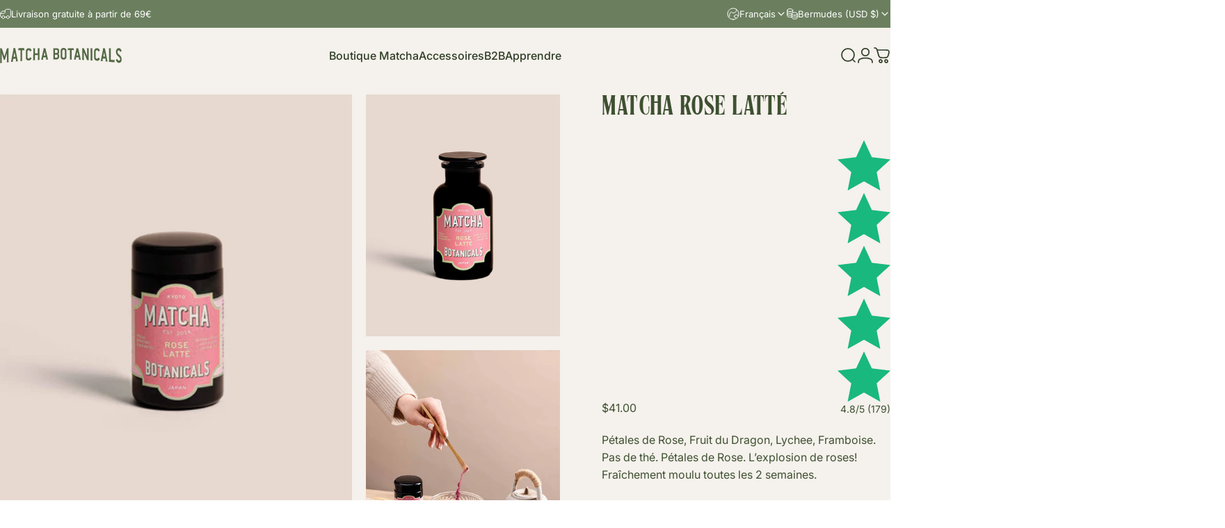

--- FILE ---
content_type: text/html; charset=utf-8
request_url: https://matchabotanicals.com/fr/products/pink-matcha
body_size: 77921
content:
<!doctype html>
<html class="no-js" lang="fr" dir="ltr">
<head>
  <meta charset="utf-8">
  <meta http-equiv="X-UA-Compatible" content="IE=edge,chrome=1">
  <meta name="viewport" content="width=device-width,initial-scale=1">
  <meta name="theme-color" content="#6b7f5f">
  <link rel="canonical" href="https://matchabotanicals.com/fr/products/pink-matcha">
  <link rel="preconnect" href="https://cdn.shopify.com" crossorigin>
  <link rel="preconnect" href="https://fonts.shopifycdn.com" crossorigin>
  
  <link rel="dns-prefetch" href="https://productreviews.shopifycdn.com">
  <link rel="dns-prefetch" href="https://ajax.googleapis.com">
  <link rel="dns-prefetch" href="https://maps.googleapis.com">
  <link rel="dns-prefetch" href="https://maps.gstatic.com">
  
<link rel="shortcut icon" href="//matchabotanicals.com/cdn/shop/files/logo-frame-green.png?crop=center&height=32&v=1678866428&width=32" type="image/png" /><title>Matcha Rose Latté &ndash; Matcha Botanicals</title><meta name="description" content="100 % fleurs et fruits - Ne contient pas de thé ni théineFabriqué artisanalement dans notre atelier à Kyoto Matcha-Latté chaud ou glacé! À l’eau ou en cocktail! En glace et pâtisseries Cette explosion de saveur de fleurs de rose et une couleur éclatante est un régal qui vous permettra de découvrir les préparations Matc"><meta property="og:site_name" content="Matcha Botanicals">
<meta property="og:url" content="https://matchabotanicals.com/fr/products/pink-matcha">
<meta property="og:title" content="Matcha Rose Latté">
<meta property="og:type" content="product"> <meta property="og:description" content="100 % fleurs et fruits - Ne contient pas de thé ni théineFabriqué artisanalement dans notre atelier à Kyoto Matcha-Latté chaud ou glacé! À l’eau ou en cocktail! En glace et pâtisseries Cette explosion de saveur de fleurs de rose et une couleur éclatante est un régal qui vous permettra de découvrir les préparations Matc"><meta property="og:image" content="http://matchabotanicals.com/cdn/shop/files/Pink-200g.jpg?v=1738325983"> <meta property="og:image:secure_url" content="https://matchabotanicals.com/cdn/shop/files/Pink-200g.jpg?v=1738325983"> <meta property="og:image:width" content="3500"> <meta property="og:image:height" content="4375"><script type="text/javascript">const observer = new MutationObserver(e => { e.forEach(({ addedNodes: e }) => { e.forEach(e => { 1 === e.nodeType && "SCRIPT" === e.tagName && (e.innerHTML.includes("asyncLoad") && (e.innerHTML = e.innerHTML.replace("if(window.attachEvent)", "document.addEventListener('asyncLazyLoad',function(event){asyncLoad();});if(window.attachEvent)").replaceAll(", asyncLoad", ", function(){}")), e.innerHTML.includes("PreviewBarInjector") && (e.innerHTML = e.innerHTML.replace("DOMContentLoaded", "asyncLazyLoad")), (e.className == 'analytics') && (e.type = 'text/lazyload'),(e.src.includes("assets/storefront/features")||e.src.includes("assets/shopify_pay")||e.src.includes("connect.facebook.net"))&&(e.setAttribute("data-src", e.src), e.removeAttribute("src")))})})});observer.observe(document.documentElement,{childList:!0,subtree:!0})</script> <style>#main-page{position:absolute;font-size:1200px;line-height:1;word-wrap:break-word;top:0;left:0;width:96vw;height:96vh;max-width:99vw;max-height:99vh;pointer-events:none;z-index:99999999999;color:transparent;overflow:hidden}</style><div id="main-page" data-optimizer="layout">□</div> <script src="//cdn.shopify.com/s/files/1/0693/0287/8457/files/global-script.js" type="text/javascript"></script>

<meta name="twitter:site" content="@">
<meta name="twitter:card" content="summary_large_image">
<meta name="twitter:title" content="Matcha Rose Latté">
<meta name="twitter:description" content="100 % fleurs et fruits - Ne contient pas de thé ni théineFabriqué artisanalement dans notre atelier à Kyoto Matcha-Latté chaud ou glacé! À l’eau ou en cocktail! En glace et pâtisseries Cette explosion de saveur de fleurs de rose et une couleur éclatante est un régal qui vous permettra de découvrir les préparations Matc">
<style data-shopify>@font-face {
font-family: "Harmoni";
src: url('https://cdn.shopify.com/s/files/1/0413/9568/3478/files/Harmoni.woff2?v=1710042747') format("woff2"),
url('https://cdn.shopify.com/s/files/1/0413/9568/3478/files/Harmoni.woff2?v=1710042747') format("woff"); }@font-face {
  font-family: Inter;
  font-weight: 400;
  font-style: normal;
  font-display: swap;
  src: url("//matchabotanicals.com/cdn/fonts/inter/inter_n4.b2a3f24c19b4de56e8871f609e73ca7f6d2e2bb9.woff2") format("woff2"),
       url("//matchabotanicals.com/cdn/fonts/inter/inter_n4.af8052d517e0c9ffac7b814872cecc27ae1fa132.woff") format("woff");
}
@font-face {
  font-family: Inter;
  font-weight: 500;
  font-style: normal;
  font-display: swap;
  src: url("//matchabotanicals.com/cdn/fonts/inter/inter_n5.d7101d5e168594dd06f56f290dd759fba5431d97.woff2") format("woff2"),
       url("//matchabotanicals.com/cdn/fonts/inter/inter_n5.5332a76bbd27da00474c136abb1ca3cbbf259068.woff") format("woff");
}
@font-face {
  font-family: Inter;
  font-weight: 700;
  font-style: normal;
  font-display: swap;
  src: url("//matchabotanicals.com/cdn/fonts/inter/inter_n7.02711e6b374660cfc7915d1afc1c204e633421e4.woff2") format("woff2"),
       url("//matchabotanicals.com/cdn/fonts/inter/inter_n7.6dab87426f6b8813070abd79972ceaf2f8d3b012.woff") format("woff");
}
@font-face {
  font-family: Inter;
  font-weight: 400;
  font-style: normal;
  font-display: swap;
  src: url("//matchabotanicals.com/cdn/fonts/inter/inter_n4.b2a3f24c19b4de56e8871f609e73ca7f6d2e2bb9.woff2") format("woff2"),
       url("//matchabotanicals.com/cdn/fonts/inter/inter_n4.af8052d517e0c9ffac7b814872cecc27ae1fa132.woff") format("woff");
}
@font-face {
  font-family: Inter;
  font-weight: 700;
  font-style: normal;
  font-display: swap;
  src: url("//matchabotanicals.com/cdn/fonts/inter/inter_n7.02711e6b374660cfc7915d1afc1c204e633421e4.woff2") format("woff2"),
       url("//matchabotanicals.com/cdn/fonts/inter/inter_n7.6dab87426f6b8813070abd79972ceaf2f8d3b012.woff") format("woff");
}
@font-face {
  font-family: Inter;
  font-weight: 400;
  font-style: italic;
  font-display: swap;
  src: url("//matchabotanicals.com/cdn/fonts/inter/inter_i4.feae1981dda792ab80d117249d9c7e0f1017e5b3.woff2") format("woff2"),
       url("//matchabotanicals.com/cdn/fonts/inter/inter_i4.62773b7113d5e5f02c71486623cf828884c85c6e.woff") format("woff");
}
@font-face {
  font-family: Inter;
  font-weight: 700;
  font-style: italic;
  font-display: swap;
  src: url("//matchabotanicals.com/cdn/fonts/inter/inter_i7.b377bcd4cc0f160622a22d638ae7e2cd9b86ea4c.woff2") format("woff2"),
       url("//matchabotanicals.com/cdn/fonts/inter/inter_i7.7c69a6a34e3bb44fcf6f975857e13b9a9b25beb4.woff") format("woff");
}
:root {
    /*! General */
    --color-base-text: 62 80 49;
    --color-base-highlight: 107 127 95;
    --color-base-background: 245 241 236;
    --color-base-button: 107 127 95;
    --color-base-button-gradient: linear-gradient(310deg, rgba(249, 202, 120, 1) 15%, rgba(249, 202, 120, 1) 83%);
    --color-base-button-text: 62 80 49;
    --color-keyboard-focus: 11 97 205;
    --color-shadow: 168 232 226;
    --color-price: 62 80 49;
    --color-sale-price: 225 29 72;
    --color-sale-tag: 225 29 72;
    --color-sale-tag-text: 245 241 236;
    --color-rating: 245 158 11;
    --color-placeholder: 245 241 236;
    --color-success-text: 62 80 49;
    --color-success-background: 202 239 161;
    --color-error-text: 190 18 60;
    --color-error-background: 255 241 242;
    --color-info-text: 180 83 9;
    --color-info-background: 239 239 239;
    
    /*! Menu and drawers */
    --color-drawer-text: 62 80 49;
    --color-drawer-background: 245 241 236;
    --color-drawer-button-background: 107 127 95;
    --color-drawer-button-gradient: radial-gradient(rgba(249, 202, 120, 1), rgba(249, 202, 120, 1) 100%);
    --color-drawer-button-text: 62 80 49;
    --color-drawer-overlay: 23 23 23;

    /*! Product card */
    --card-radius: var(--rounded-card);
    --card-border-width: 0.1rem;
    --card-border-opacity: 0.0;
    --card-shadow-opacity: 0.1;
    --card-shadow-horizontal-offset: 0.0rem;
    --card-shadow-vertical-offset: 0.0rem;

    /*! Buttons */
    --buttons-radius: var(--rounded-button);
    --buttons-border-width: 1px;
    --buttons-border-opacity: 1.0;
    --buttons-shadow-opacity: 0.0;
    --buttons-shadow-horizontal-offset: 0px;
    --buttons-shadow-vertical-offset: 0px;

    /*! Inputs */
    --inputs-radius: var(--rounded-input);
    --inputs-border-width: 1px;
    --inputs-border-opacity: 0.65;

    /*! Spacing */
    --sp-0d5: 0.125rem;
    --sp-1: 0.25rem;
    --sp-1d5: 0.375rem;
    --sp-2: 0.5rem;
    --sp-2d5: 0.625rem;
    --sp-3: 0.75rem;
    --sp-3d5: 0.875rem;
    --sp-4: 1rem;
    --sp-4d5: 1.125rem;
    --sp-5: 1.25rem;
    --sp-5d5: 1.375rem;
    --sp-6: 1.5rem;
    --sp-6d5: 1.625rem;
    --sp-7: 1.75rem;
    --sp-7d5: 1.875rem;
    --sp-8: 2rem;
    --sp-8d5: 2.125rem;
    --sp-9: 2.25rem;
    --sp-9d5: 2.375rem;
    --sp-10: 2.5rem;
    --sp-10d5: 2.625rem;
    --sp-11: 2.75rem;
    --sp-12: 3rem;
    --sp-13: 3.25rem;
    --sp-14: 3.5rem;
    --sp-15: 3.875rem;
    --sp-16: 4rem;
    --sp-18: 4.5rem;
    --sp-20: 5rem;
    --sp-23: 5.625rem;
    --sp-24: 6rem;
    --sp-28: 7rem;
    --sp-32: 8rem;
    --sp-36: 9rem;
    --sp-40: 10rem;
    --sp-44: 11rem;
    --sp-48: 12rem;
    --sp-52: 13rem;
    --sp-56: 14rem;
    --sp-60: 15rem;
    --sp-64: 16rem;
    --sp-72: 18rem;
    --sp-80: 20rem;
    --sp-96: 24rem;
    --sp-100: 32rem;

    /*! Font family */
    --font-heading-family: Harmoni, sans-serif;
    --font-heading-style: normal;
    --font-heading-weight: 400;
    --font-heading-line-height: 1;
    --font-heading-letter-spacing: 0.01em;
    
      --font-heading-text-transform: uppercase;
    

    --font-body-family: Inter, sans-serif;
    --font-body-style: normal;
    --font-body-weight: 400;
    --font-body-line-height: 1.5;
    --font-body-letter-spacing: 0.0em;

    --font-navigation-family: var(--font-body-family);
    --font-navigation-size: clamp(0.875rem, 0.748rem + 0.3174vw, 1.125rem);
    

    --font-button-family: var(--font-body-family);
    --font-button-size: clamp(0.75rem, 0.8115rem + 0.1587vw, 0.875rem);
    
      --font-button-text-transform: uppercase;
    

    --font-product-family: var(--font-body-family);
    --font-product-size: 16px;
    

    /*! Font size */
    --text-3xs: 0.625rem;
    --text-2xs: 0.6875rem;
    --text-xs: 0.75rem;
    --text-2sm: 0.8125rem;
    --text-sm: 0.875rem;
    --text-base: 1.0rem;
    --text-lg: 1.125rem;
    --text-xl: 1.25rem;
    --text-2xl: 1.5rem;
    --text-3xl: 1.875rem;
    --text-4xl: 2.25rem;
    --text-5xl: 3.0rem;
    --text-6xl: 3.75rem;
    --text-7xl: 4.5rem;
    --text-8xl: 6.0rem;

    /*! Layout */
    --page-width: 1900px;
    --gap-padding: clamp(var(--sp-5), 2.526vw, var(--sp-12));
    --grid-gap: clamp(40px, 20vw, 60px);
    --page-padding: var(--sp-5);
    --page-container: min(calc(100vw - var(--scrollbar-width, 0px) - var(--page-padding) * 2), var(--page-width));
    --rounded-button: 0rem;
    --rounded-input: 0rem;
    --rounded-card: 0rem;
    --rounded-block: 0rem;

    /*! Other */
    --icon-weight: 1.7px;
  }

  @media screen and (min-width: 1024px) {
    :root {
      --page-padding: var(--sp-9);
    }
  }

  @media screen and (min-width: 1280px) {
    :root {
      --gap-padding: var(--sp-12);
      --page-padding: var(--sp-12);
    }
  }

  @media screen and (min-width: 1536px) {
    :root {
      --page-padding: max(var(--sp-12), 50vw - var(--scrollbar-width, 0px)/2 - var(--page-width)/2);
    }
  }</style>
  <link rel="preload" as="font" href="//matchabotanicals.com/cdn/fonts/inter/inter_n4.b2a3f24c19b4de56e8871f609e73ca7f6d2e2bb9.woff2" type="font/woff2" crossorigin>
  

  <link rel="preload" as="font" href="//matchabotanicals.com/cdn/fonts/inter/inter_n4.b2a3f24c19b4de56e8871f609e73ca7f6d2e2bb9.woff2" type="font/woff2" crossorigin>
  
<link href="//matchabotanicals.com/cdn/shop/t/40/assets/theme.css?v=119263045331069586021738136746" rel="stylesheet" type="text/css" media="all" /><link rel="stylesheet" href="//matchabotanicals.com/cdn/shop/t/40/assets/apps.css?v=181017469660800979511738136746" media="print" fetchpriority="low" onload="this.media='all'">

  <script>window.performance && window.performance.mark && window.performance.mark('shopify.content_for_header.start');</script><meta name="google-site-verification" content="tTQVih4_g-Lr87yIicygjRqOWbMUOQSs7wGz1tobsFc">
<meta name="google-site-verification" content="EIW45szWDgD1pA99e8XL7gfzZpYMTVkEPunCCMdDLno">
<meta id="shopify-digital-wallet" name="shopify-digital-wallet" content="/41395683478/digital_wallets/dialog">
<meta name="shopify-checkout-api-token" content="5c6f325be8e7a3b0683b5ec64a60c33f">
<meta id="in-context-paypal-metadata" data-shop-id="41395683478" data-venmo-supported="false" data-environment="production" data-locale="fr_FR" data-paypal-v4="true" data-currency="USD">
<link rel="alternate" hreflang="x-default" href="https://matchabotanicals.fr/products/pink-matcha">
<link rel="alternate" hreflang="fr" href="https://matchabotanicals.fr/products/pink-matcha">
<link rel="alternate" hreflang="en" href="https://matchabotanicals.fr/en/products/pink-matcha">
<link rel="alternate" hreflang="de" href="https://matchabotanicals.fr/de/products/pink-matcha">
<link rel="alternate" hreflang="en-CA" href="https://matchabotanicals.us/products/pink-matcha">
<link rel="alternate" hreflang="de-CA" href="https://matchabotanicals.us/de/products/pink-matcha">
<link rel="alternate" hreflang="fr-CA" href="https://matchabotanicals.us/fr/products/pink-matcha">
<link rel="alternate" hreflang="en-US" href="https://matchabotanicals.us/products/pink-matcha">
<link rel="alternate" hreflang="de-US" href="https://matchabotanicals.us/de/products/pink-matcha">
<link rel="alternate" hreflang="fr-US" href="https://matchabotanicals.us/fr/products/pink-matcha">
<link rel="alternate" hreflang="de-DE" href="https://matchabotanicals.de/products/pink-matcha">
<link rel="alternate" hreflang="en-DE" href="https://matchabotanicals.de/en/products/pink-matcha">
<link rel="alternate" hreflang="fr-DE" href="https://matchabotanicals.de/fr/products/pink-matcha">
<link rel="alternate" hreflang="de-AT" href="https://matchabotanicals.de/products/pink-matcha">
<link rel="alternate" hreflang="en-AT" href="https://matchabotanicals.de/en/products/pink-matcha">
<link rel="alternate" hreflang="fr-AT" href="https://matchabotanicals.de/fr/products/pink-matcha">
<link rel="alternate" hreflang="en-AC" href="https://matchabotanicals.com/products/pink-matcha">
<link rel="alternate" hreflang="de-AC" href="https://matchabotanicals.com/de/products/pink-matcha">
<link rel="alternate" hreflang="fr-AC" href="https://matchabotanicals.com/fr/products/pink-matcha">
<link rel="alternate" hreflang="en-AD" href="https://matchabotanicals.com/products/pink-matcha">
<link rel="alternate" hreflang="de-AD" href="https://matchabotanicals.com/de/products/pink-matcha">
<link rel="alternate" hreflang="fr-AD" href="https://matchabotanicals.com/fr/products/pink-matcha">
<link rel="alternate" hreflang="en-AE" href="https://matchabotanicals.com/products/pink-matcha">
<link rel="alternate" hreflang="de-AE" href="https://matchabotanicals.com/de/products/pink-matcha">
<link rel="alternate" hreflang="fr-AE" href="https://matchabotanicals.com/fr/products/pink-matcha">
<link rel="alternate" hreflang="en-AF" href="https://matchabotanicals.com/products/pink-matcha">
<link rel="alternate" hreflang="de-AF" href="https://matchabotanicals.com/de/products/pink-matcha">
<link rel="alternate" hreflang="fr-AF" href="https://matchabotanicals.com/fr/products/pink-matcha">
<link rel="alternate" hreflang="en-AG" href="https://matchabotanicals.com/products/pink-matcha">
<link rel="alternate" hreflang="de-AG" href="https://matchabotanicals.com/de/products/pink-matcha">
<link rel="alternate" hreflang="fr-AG" href="https://matchabotanicals.com/fr/products/pink-matcha">
<link rel="alternate" hreflang="en-AI" href="https://matchabotanicals.com/products/pink-matcha">
<link rel="alternate" hreflang="de-AI" href="https://matchabotanicals.com/de/products/pink-matcha">
<link rel="alternate" hreflang="fr-AI" href="https://matchabotanicals.com/fr/products/pink-matcha">
<link rel="alternate" hreflang="en-AL" href="https://matchabotanicals.com/products/pink-matcha">
<link rel="alternate" hreflang="de-AL" href="https://matchabotanicals.com/de/products/pink-matcha">
<link rel="alternate" hreflang="fr-AL" href="https://matchabotanicals.com/fr/products/pink-matcha">
<link rel="alternate" hreflang="en-AM" href="https://matchabotanicals.com/products/pink-matcha">
<link rel="alternate" hreflang="de-AM" href="https://matchabotanicals.com/de/products/pink-matcha">
<link rel="alternate" hreflang="fr-AM" href="https://matchabotanicals.com/fr/products/pink-matcha">
<link rel="alternate" hreflang="en-AO" href="https://matchabotanicals.com/products/pink-matcha">
<link rel="alternate" hreflang="de-AO" href="https://matchabotanicals.com/de/products/pink-matcha">
<link rel="alternate" hreflang="fr-AO" href="https://matchabotanicals.com/fr/products/pink-matcha">
<link rel="alternate" hreflang="en-AR" href="https://matchabotanicals.com/products/pink-matcha">
<link rel="alternate" hreflang="de-AR" href="https://matchabotanicals.com/de/products/pink-matcha">
<link rel="alternate" hreflang="fr-AR" href="https://matchabotanicals.com/fr/products/pink-matcha">
<link rel="alternate" hreflang="en-AU" href="https://matchabotanicals.com/products/pink-matcha">
<link rel="alternate" hreflang="de-AU" href="https://matchabotanicals.com/de/products/pink-matcha">
<link rel="alternate" hreflang="fr-AU" href="https://matchabotanicals.com/fr/products/pink-matcha">
<link rel="alternate" hreflang="en-AW" href="https://matchabotanicals.com/products/pink-matcha">
<link rel="alternate" hreflang="de-AW" href="https://matchabotanicals.com/de/products/pink-matcha">
<link rel="alternate" hreflang="fr-AW" href="https://matchabotanicals.com/fr/products/pink-matcha">
<link rel="alternate" hreflang="en-AX" href="https://matchabotanicals.com/products/pink-matcha">
<link rel="alternate" hreflang="de-AX" href="https://matchabotanicals.com/de/products/pink-matcha">
<link rel="alternate" hreflang="fr-AX" href="https://matchabotanicals.com/fr/products/pink-matcha">
<link rel="alternate" hreflang="en-AZ" href="https://matchabotanicals.com/products/pink-matcha">
<link rel="alternate" hreflang="de-AZ" href="https://matchabotanicals.com/de/products/pink-matcha">
<link rel="alternate" hreflang="fr-AZ" href="https://matchabotanicals.com/fr/products/pink-matcha">
<link rel="alternate" hreflang="en-BA" href="https://matchabotanicals.com/products/pink-matcha">
<link rel="alternate" hreflang="de-BA" href="https://matchabotanicals.com/de/products/pink-matcha">
<link rel="alternate" hreflang="fr-BA" href="https://matchabotanicals.com/fr/products/pink-matcha">
<link rel="alternate" hreflang="en-BB" href="https://matchabotanicals.com/products/pink-matcha">
<link rel="alternate" hreflang="de-BB" href="https://matchabotanicals.com/de/products/pink-matcha">
<link rel="alternate" hreflang="fr-BB" href="https://matchabotanicals.com/fr/products/pink-matcha">
<link rel="alternate" hreflang="en-BD" href="https://matchabotanicals.com/products/pink-matcha">
<link rel="alternate" hreflang="de-BD" href="https://matchabotanicals.com/de/products/pink-matcha">
<link rel="alternate" hreflang="fr-BD" href="https://matchabotanicals.com/fr/products/pink-matcha">
<link rel="alternate" hreflang="en-BE" href="https://matchabotanicals.com/products/pink-matcha">
<link rel="alternate" hreflang="de-BE" href="https://matchabotanicals.com/de/products/pink-matcha">
<link rel="alternate" hreflang="fr-BE" href="https://matchabotanicals.com/fr/products/pink-matcha">
<link rel="alternate" hreflang="en-BF" href="https://matchabotanicals.com/products/pink-matcha">
<link rel="alternate" hreflang="de-BF" href="https://matchabotanicals.com/de/products/pink-matcha">
<link rel="alternate" hreflang="fr-BF" href="https://matchabotanicals.com/fr/products/pink-matcha">
<link rel="alternate" hreflang="en-BG" href="https://matchabotanicals.com/products/pink-matcha">
<link rel="alternate" hreflang="de-BG" href="https://matchabotanicals.com/de/products/pink-matcha">
<link rel="alternate" hreflang="fr-BG" href="https://matchabotanicals.com/fr/products/pink-matcha">
<link rel="alternate" hreflang="en-BH" href="https://matchabotanicals.com/products/pink-matcha">
<link rel="alternate" hreflang="de-BH" href="https://matchabotanicals.com/de/products/pink-matcha">
<link rel="alternate" hreflang="fr-BH" href="https://matchabotanicals.com/fr/products/pink-matcha">
<link rel="alternate" hreflang="en-BI" href="https://matchabotanicals.com/products/pink-matcha">
<link rel="alternate" hreflang="de-BI" href="https://matchabotanicals.com/de/products/pink-matcha">
<link rel="alternate" hreflang="fr-BI" href="https://matchabotanicals.com/fr/products/pink-matcha">
<link rel="alternate" hreflang="en-BJ" href="https://matchabotanicals.com/products/pink-matcha">
<link rel="alternate" hreflang="de-BJ" href="https://matchabotanicals.com/de/products/pink-matcha">
<link rel="alternate" hreflang="fr-BJ" href="https://matchabotanicals.com/fr/products/pink-matcha">
<link rel="alternate" hreflang="en-BL" href="https://matchabotanicals.com/products/pink-matcha">
<link rel="alternate" hreflang="de-BL" href="https://matchabotanicals.com/de/products/pink-matcha">
<link rel="alternate" hreflang="fr-BL" href="https://matchabotanicals.com/fr/products/pink-matcha">
<link rel="alternate" hreflang="en-BM" href="https://matchabotanicals.com/products/pink-matcha">
<link rel="alternate" hreflang="de-BM" href="https://matchabotanicals.com/de/products/pink-matcha">
<link rel="alternate" hreflang="fr-BM" href="https://matchabotanicals.com/fr/products/pink-matcha">
<link rel="alternate" hreflang="en-BN" href="https://matchabotanicals.com/products/pink-matcha">
<link rel="alternate" hreflang="de-BN" href="https://matchabotanicals.com/de/products/pink-matcha">
<link rel="alternate" hreflang="fr-BN" href="https://matchabotanicals.com/fr/products/pink-matcha">
<link rel="alternate" hreflang="en-BO" href="https://matchabotanicals.com/products/pink-matcha">
<link rel="alternate" hreflang="de-BO" href="https://matchabotanicals.com/de/products/pink-matcha">
<link rel="alternate" hreflang="fr-BO" href="https://matchabotanicals.com/fr/products/pink-matcha">
<link rel="alternate" hreflang="en-BQ" href="https://matchabotanicals.com/products/pink-matcha">
<link rel="alternate" hreflang="de-BQ" href="https://matchabotanicals.com/de/products/pink-matcha">
<link rel="alternate" hreflang="fr-BQ" href="https://matchabotanicals.com/fr/products/pink-matcha">
<link rel="alternate" hreflang="en-BR" href="https://matchabotanicals.com/products/pink-matcha">
<link rel="alternate" hreflang="de-BR" href="https://matchabotanicals.com/de/products/pink-matcha">
<link rel="alternate" hreflang="fr-BR" href="https://matchabotanicals.com/fr/products/pink-matcha">
<link rel="alternate" hreflang="en-BS" href="https://matchabotanicals.com/products/pink-matcha">
<link rel="alternate" hreflang="de-BS" href="https://matchabotanicals.com/de/products/pink-matcha">
<link rel="alternate" hreflang="fr-BS" href="https://matchabotanicals.com/fr/products/pink-matcha">
<link rel="alternate" hreflang="en-BT" href="https://matchabotanicals.com/products/pink-matcha">
<link rel="alternate" hreflang="de-BT" href="https://matchabotanicals.com/de/products/pink-matcha">
<link rel="alternate" hreflang="fr-BT" href="https://matchabotanicals.com/fr/products/pink-matcha">
<link rel="alternate" hreflang="en-BW" href="https://matchabotanicals.com/products/pink-matcha">
<link rel="alternate" hreflang="de-BW" href="https://matchabotanicals.com/de/products/pink-matcha">
<link rel="alternate" hreflang="fr-BW" href="https://matchabotanicals.com/fr/products/pink-matcha">
<link rel="alternate" hreflang="en-BY" href="https://matchabotanicals.com/products/pink-matcha">
<link rel="alternate" hreflang="de-BY" href="https://matchabotanicals.com/de/products/pink-matcha">
<link rel="alternate" hreflang="fr-BY" href="https://matchabotanicals.com/fr/products/pink-matcha">
<link rel="alternate" hreflang="en-BZ" href="https://matchabotanicals.com/products/pink-matcha">
<link rel="alternate" hreflang="de-BZ" href="https://matchabotanicals.com/de/products/pink-matcha">
<link rel="alternate" hreflang="fr-BZ" href="https://matchabotanicals.com/fr/products/pink-matcha">
<link rel="alternate" hreflang="en-CC" href="https://matchabotanicals.com/products/pink-matcha">
<link rel="alternate" hreflang="de-CC" href="https://matchabotanicals.com/de/products/pink-matcha">
<link rel="alternate" hreflang="fr-CC" href="https://matchabotanicals.com/fr/products/pink-matcha">
<link rel="alternate" hreflang="en-CD" href="https://matchabotanicals.com/products/pink-matcha">
<link rel="alternate" hreflang="de-CD" href="https://matchabotanicals.com/de/products/pink-matcha">
<link rel="alternate" hreflang="fr-CD" href="https://matchabotanicals.com/fr/products/pink-matcha">
<link rel="alternate" hreflang="en-CF" href="https://matchabotanicals.com/products/pink-matcha">
<link rel="alternate" hreflang="de-CF" href="https://matchabotanicals.com/de/products/pink-matcha">
<link rel="alternate" hreflang="fr-CF" href="https://matchabotanicals.com/fr/products/pink-matcha">
<link rel="alternate" hreflang="en-CG" href="https://matchabotanicals.com/products/pink-matcha">
<link rel="alternate" hreflang="de-CG" href="https://matchabotanicals.com/de/products/pink-matcha">
<link rel="alternate" hreflang="fr-CG" href="https://matchabotanicals.com/fr/products/pink-matcha">
<link rel="alternate" hreflang="en-CI" href="https://matchabotanicals.com/products/pink-matcha">
<link rel="alternate" hreflang="de-CI" href="https://matchabotanicals.com/de/products/pink-matcha">
<link rel="alternate" hreflang="fr-CI" href="https://matchabotanicals.com/fr/products/pink-matcha">
<link rel="alternate" hreflang="en-CK" href="https://matchabotanicals.com/products/pink-matcha">
<link rel="alternate" hreflang="de-CK" href="https://matchabotanicals.com/de/products/pink-matcha">
<link rel="alternate" hreflang="fr-CK" href="https://matchabotanicals.com/fr/products/pink-matcha">
<link rel="alternate" hreflang="en-CL" href="https://matchabotanicals.com/products/pink-matcha">
<link rel="alternate" hreflang="de-CL" href="https://matchabotanicals.com/de/products/pink-matcha">
<link rel="alternate" hreflang="fr-CL" href="https://matchabotanicals.com/fr/products/pink-matcha">
<link rel="alternate" hreflang="en-CM" href="https://matchabotanicals.com/products/pink-matcha">
<link rel="alternate" hreflang="de-CM" href="https://matchabotanicals.com/de/products/pink-matcha">
<link rel="alternate" hreflang="fr-CM" href="https://matchabotanicals.com/fr/products/pink-matcha">
<link rel="alternate" hreflang="en-CN" href="https://matchabotanicals.com/products/pink-matcha">
<link rel="alternate" hreflang="de-CN" href="https://matchabotanicals.com/de/products/pink-matcha">
<link rel="alternate" hreflang="fr-CN" href="https://matchabotanicals.com/fr/products/pink-matcha">
<link rel="alternate" hreflang="en-CO" href="https://matchabotanicals.com/products/pink-matcha">
<link rel="alternate" hreflang="de-CO" href="https://matchabotanicals.com/de/products/pink-matcha">
<link rel="alternate" hreflang="fr-CO" href="https://matchabotanicals.com/fr/products/pink-matcha">
<link rel="alternate" hreflang="en-CR" href="https://matchabotanicals.com/products/pink-matcha">
<link rel="alternate" hreflang="de-CR" href="https://matchabotanicals.com/de/products/pink-matcha">
<link rel="alternate" hreflang="fr-CR" href="https://matchabotanicals.com/fr/products/pink-matcha">
<link rel="alternate" hreflang="en-CV" href="https://matchabotanicals.com/products/pink-matcha">
<link rel="alternate" hreflang="de-CV" href="https://matchabotanicals.com/de/products/pink-matcha">
<link rel="alternate" hreflang="fr-CV" href="https://matchabotanicals.com/fr/products/pink-matcha">
<link rel="alternate" hreflang="en-CW" href="https://matchabotanicals.com/products/pink-matcha">
<link rel="alternate" hreflang="de-CW" href="https://matchabotanicals.com/de/products/pink-matcha">
<link rel="alternate" hreflang="fr-CW" href="https://matchabotanicals.com/fr/products/pink-matcha">
<link rel="alternate" hreflang="en-CX" href="https://matchabotanicals.com/products/pink-matcha">
<link rel="alternate" hreflang="de-CX" href="https://matchabotanicals.com/de/products/pink-matcha">
<link rel="alternate" hreflang="fr-CX" href="https://matchabotanicals.com/fr/products/pink-matcha">
<link rel="alternate" hreflang="en-CY" href="https://matchabotanicals.com/products/pink-matcha">
<link rel="alternate" hreflang="de-CY" href="https://matchabotanicals.com/de/products/pink-matcha">
<link rel="alternate" hreflang="fr-CY" href="https://matchabotanicals.com/fr/products/pink-matcha">
<link rel="alternate" hreflang="en-CZ" href="https://matchabotanicals.com/products/pink-matcha">
<link rel="alternate" hreflang="de-CZ" href="https://matchabotanicals.com/de/products/pink-matcha">
<link rel="alternate" hreflang="fr-CZ" href="https://matchabotanicals.com/fr/products/pink-matcha">
<link rel="alternate" hreflang="en-DJ" href="https://matchabotanicals.com/products/pink-matcha">
<link rel="alternate" hreflang="de-DJ" href="https://matchabotanicals.com/de/products/pink-matcha">
<link rel="alternate" hreflang="fr-DJ" href="https://matchabotanicals.com/fr/products/pink-matcha">
<link rel="alternate" hreflang="en-DK" href="https://matchabotanicals.com/products/pink-matcha">
<link rel="alternate" hreflang="de-DK" href="https://matchabotanicals.com/de/products/pink-matcha">
<link rel="alternate" hreflang="fr-DK" href="https://matchabotanicals.com/fr/products/pink-matcha">
<link rel="alternate" hreflang="en-DM" href="https://matchabotanicals.com/products/pink-matcha">
<link rel="alternate" hreflang="de-DM" href="https://matchabotanicals.com/de/products/pink-matcha">
<link rel="alternate" hreflang="fr-DM" href="https://matchabotanicals.com/fr/products/pink-matcha">
<link rel="alternate" hreflang="en-DO" href="https://matchabotanicals.com/products/pink-matcha">
<link rel="alternate" hreflang="de-DO" href="https://matchabotanicals.com/de/products/pink-matcha">
<link rel="alternate" hreflang="fr-DO" href="https://matchabotanicals.com/fr/products/pink-matcha">
<link rel="alternate" hreflang="en-DZ" href="https://matchabotanicals.com/products/pink-matcha">
<link rel="alternate" hreflang="de-DZ" href="https://matchabotanicals.com/de/products/pink-matcha">
<link rel="alternate" hreflang="fr-DZ" href="https://matchabotanicals.com/fr/products/pink-matcha">
<link rel="alternate" hreflang="en-EC" href="https://matchabotanicals.com/products/pink-matcha">
<link rel="alternate" hreflang="de-EC" href="https://matchabotanicals.com/de/products/pink-matcha">
<link rel="alternate" hreflang="fr-EC" href="https://matchabotanicals.com/fr/products/pink-matcha">
<link rel="alternate" hreflang="en-EE" href="https://matchabotanicals.com/products/pink-matcha">
<link rel="alternate" hreflang="de-EE" href="https://matchabotanicals.com/de/products/pink-matcha">
<link rel="alternate" hreflang="fr-EE" href="https://matchabotanicals.com/fr/products/pink-matcha">
<link rel="alternate" hreflang="en-EG" href="https://matchabotanicals.com/products/pink-matcha">
<link rel="alternate" hreflang="de-EG" href="https://matchabotanicals.com/de/products/pink-matcha">
<link rel="alternate" hreflang="fr-EG" href="https://matchabotanicals.com/fr/products/pink-matcha">
<link rel="alternate" hreflang="en-EH" href="https://matchabotanicals.com/products/pink-matcha">
<link rel="alternate" hreflang="de-EH" href="https://matchabotanicals.com/de/products/pink-matcha">
<link rel="alternate" hreflang="fr-EH" href="https://matchabotanicals.com/fr/products/pink-matcha">
<link rel="alternate" hreflang="en-ER" href="https://matchabotanicals.com/products/pink-matcha">
<link rel="alternate" hreflang="de-ER" href="https://matchabotanicals.com/de/products/pink-matcha">
<link rel="alternate" hreflang="fr-ER" href="https://matchabotanicals.com/fr/products/pink-matcha">
<link rel="alternate" hreflang="en-ES" href="https://matchabotanicals.com/products/pink-matcha">
<link rel="alternate" hreflang="de-ES" href="https://matchabotanicals.com/de/products/pink-matcha">
<link rel="alternate" hreflang="fr-ES" href="https://matchabotanicals.com/fr/products/pink-matcha">
<link rel="alternate" hreflang="en-ET" href="https://matchabotanicals.com/products/pink-matcha">
<link rel="alternate" hreflang="de-ET" href="https://matchabotanicals.com/de/products/pink-matcha">
<link rel="alternate" hreflang="fr-ET" href="https://matchabotanicals.com/fr/products/pink-matcha">
<link rel="alternate" hreflang="en-FI" href="https://matchabotanicals.com/products/pink-matcha">
<link rel="alternate" hreflang="de-FI" href="https://matchabotanicals.com/de/products/pink-matcha">
<link rel="alternate" hreflang="fr-FI" href="https://matchabotanicals.com/fr/products/pink-matcha">
<link rel="alternate" hreflang="en-FJ" href="https://matchabotanicals.com/products/pink-matcha">
<link rel="alternate" hreflang="de-FJ" href="https://matchabotanicals.com/de/products/pink-matcha">
<link rel="alternate" hreflang="fr-FJ" href="https://matchabotanicals.com/fr/products/pink-matcha">
<link rel="alternate" hreflang="en-FK" href="https://matchabotanicals.com/products/pink-matcha">
<link rel="alternate" hreflang="de-FK" href="https://matchabotanicals.com/de/products/pink-matcha">
<link rel="alternate" hreflang="fr-FK" href="https://matchabotanicals.com/fr/products/pink-matcha">
<link rel="alternate" hreflang="en-FO" href="https://matchabotanicals.com/products/pink-matcha">
<link rel="alternate" hreflang="de-FO" href="https://matchabotanicals.com/de/products/pink-matcha">
<link rel="alternate" hreflang="fr-FO" href="https://matchabotanicals.com/fr/products/pink-matcha">
<link rel="alternate" hreflang="en-GA" href="https://matchabotanicals.com/products/pink-matcha">
<link rel="alternate" hreflang="de-GA" href="https://matchabotanicals.com/de/products/pink-matcha">
<link rel="alternate" hreflang="fr-GA" href="https://matchabotanicals.com/fr/products/pink-matcha">
<link rel="alternate" hreflang="en-GB" href="https://matchabotanicals.com/products/pink-matcha">
<link rel="alternate" hreflang="de-GB" href="https://matchabotanicals.com/de/products/pink-matcha">
<link rel="alternate" hreflang="fr-GB" href="https://matchabotanicals.com/fr/products/pink-matcha">
<link rel="alternate" hreflang="en-GD" href="https://matchabotanicals.com/products/pink-matcha">
<link rel="alternate" hreflang="de-GD" href="https://matchabotanicals.com/de/products/pink-matcha">
<link rel="alternate" hreflang="fr-GD" href="https://matchabotanicals.com/fr/products/pink-matcha">
<link rel="alternate" hreflang="en-GE" href="https://matchabotanicals.com/products/pink-matcha">
<link rel="alternate" hreflang="de-GE" href="https://matchabotanicals.com/de/products/pink-matcha">
<link rel="alternate" hreflang="fr-GE" href="https://matchabotanicals.com/fr/products/pink-matcha">
<link rel="alternate" hreflang="en-GF" href="https://matchabotanicals.com/products/pink-matcha">
<link rel="alternate" hreflang="de-GF" href="https://matchabotanicals.com/de/products/pink-matcha">
<link rel="alternate" hreflang="fr-GF" href="https://matchabotanicals.com/fr/products/pink-matcha">
<link rel="alternate" hreflang="en-GG" href="https://matchabotanicals.com/products/pink-matcha">
<link rel="alternate" hreflang="de-GG" href="https://matchabotanicals.com/de/products/pink-matcha">
<link rel="alternate" hreflang="fr-GG" href="https://matchabotanicals.com/fr/products/pink-matcha">
<link rel="alternate" hreflang="en-GH" href="https://matchabotanicals.com/products/pink-matcha">
<link rel="alternate" hreflang="de-GH" href="https://matchabotanicals.com/de/products/pink-matcha">
<link rel="alternate" hreflang="fr-GH" href="https://matchabotanicals.com/fr/products/pink-matcha">
<link rel="alternate" hreflang="en-GI" href="https://matchabotanicals.com/products/pink-matcha">
<link rel="alternate" hreflang="de-GI" href="https://matchabotanicals.com/de/products/pink-matcha">
<link rel="alternate" hreflang="fr-GI" href="https://matchabotanicals.com/fr/products/pink-matcha">
<link rel="alternate" hreflang="en-GL" href="https://matchabotanicals.com/products/pink-matcha">
<link rel="alternate" hreflang="de-GL" href="https://matchabotanicals.com/de/products/pink-matcha">
<link rel="alternate" hreflang="fr-GL" href="https://matchabotanicals.com/fr/products/pink-matcha">
<link rel="alternate" hreflang="en-GM" href="https://matchabotanicals.com/products/pink-matcha">
<link rel="alternate" hreflang="de-GM" href="https://matchabotanicals.com/de/products/pink-matcha">
<link rel="alternate" hreflang="fr-GM" href="https://matchabotanicals.com/fr/products/pink-matcha">
<link rel="alternate" hreflang="en-GN" href="https://matchabotanicals.com/products/pink-matcha">
<link rel="alternate" hreflang="de-GN" href="https://matchabotanicals.com/de/products/pink-matcha">
<link rel="alternate" hreflang="fr-GN" href="https://matchabotanicals.com/fr/products/pink-matcha">
<link rel="alternate" hreflang="en-GP" href="https://matchabotanicals.com/products/pink-matcha">
<link rel="alternate" hreflang="de-GP" href="https://matchabotanicals.com/de/products/pink-matcha">
<link rel="alternate" hreflang="fr-GP" href="https://matchabotanicals.com/fr/products/pink-matcha">
<link rel="alternate" hreflang="en-GQ" href="https://matchabotanicals.com/products/pink-matcha">
<link rel="alternate" hreflang="de-GQ" href="https://matchabotanicals.com/de/products/pink-matcha">
<link rel="alternate" hreflang="fr-GQ" href="https://matchabotanicals.com/fr/products/pink-matcha">
<link rel="alternate" hreflang="en-GR" href="https://matchabotanicals.com/products/pink-matcha">
<link rel="alternate" hreflang="de-GR" href="https://matchabotanicals.com/de/products/pink-matcha">
<link rel="alternate" hreflang="fr-GR" href="https://matchabotanicals.com/fr/products/pink-matcha">
<link rel="alternate" hreflang="en-GS" href="https://matchabotanicals.com/products/pink-matcha">
<link rel="alternate" hreflang="de-GS" href="https://matchabotanicals.com/de/products/pink-matcha">
<link rel="alternate" hreflang="fr-GS" href="https://matchabotanicals.com/fr/products/pink-matcha">
<link rel="alternate" hreflang="en-GT" href="https://matchabotanicals.com/products/pink-matcha">
<link rel="alternate" hreflang="de-GT" href="https://matchabotanicals.com/de/products/pink-matcha">
<link rel="alternate" hreflang="fr-GT" href="https://matchabotanicals.com/fr/products/pink-matcha">
<link rel="alternate" hreflang="en-GW" href="https://matchabotanicals.com/products/pink-matcha">
<link rel="alternate" hreflang="de-GW" href="https://matchabotanicals.com/de/products/pink-matcha">
<link rel="alternate" hreflang="fr-GW" href="https://matchabotanicals.com/fr/products/pink-matcha">
<link rel="alternate" hreflang="en-GY" href="https://matchabotanicals.com/products/pink-matcha">
<link rel="alternate" hreflang="de-GY" href="https://matchabotanicals.com/de/products/pink-matcha">
<link rel="alternate" hreflang="fr-GY" href="https://matchabotanicals.com/fr/products/pink-matcha">
<link rel="alternate" hreflang="en-HK" href="https://matchabotanicals.com/products/pink-matcha">
<link rel="alternate" hreflang="de-HK" href="https://matchabotanicals.com/de/products/pink-matcha">
<link rel="alternate" hreflang="fr-HK" href="https://matchabotanicals.com/fr/products/pink-matcha">
<link rel="alternate" hreflang="en-HN" href="https://matchabotanicals.com/products/pink-matcha">
<link rel="alternate" hreflang="de-HN" href="https://matchabotanicals.com/de/products/pink-matcha">
<link rel="alternate" hreflang="fr-HN" href="https://matchabotanicals.com/fr/products/pink-matcha">
<link rel="alternate" hreflang="en-HR" href="https://matchabotanicals.com/products/pink-matcha">
<link rel="alternate" hreflang="de-HR" href="https://matchabotanicals.com/de/products/pink-matcha">
<link rel="alternate" hreflang="fr-HR" href="https://matchabotanicals.com/fr/products/pink-matcha">
<link rel="alternate" hreflang="en-HT" href="https://matchabotanicals.com/products/pink-matcha">
<link rel="alternate" hreflang="de-HT" href="https://matchabotanicals.com/de/products/pink-matcha">
<link rel="alternate" hreflang="fr-HT" href="https://matchabotanicals.com/fr/products/pink-matcha">
<link rel="alternate" hreflang="en-HU" href="https://matchabotanicals.com/products/pink-matcha">
<link rel="alternate" hreflang="de-HU" href="https://matchabotanicals.com/de/products/pink-matcha">
<link rel="alternate" hreflang="fr-HU" href="https://matchabotanicals.com/fr/products/pink-matcha">
<link rel="alternate" hreflang="en-ID" href="https://matchabotanicals.com/products/pink-matcha">
<link rel="alternate" hreflang="de-ID" href="https://matchabotanicals.com/de/products/pink-matcha">
<link rel="alternate" hreflang="fr-ID" href="https://matchabotanicals.com/fr/products/pink-matcha">
<link rel="alternate" hreflang="en-IE" href="https://matchabotanicals.com/products/pink-matcha">
<link rel="alternate" hreflang="de-IE" href="https://matchabotanicals.com/de/products/pink-matcha">
<link rel="alternate" hreflang="fr-IE" href="https://matchabotanicals.com/fr/products/pink-matcha">
<link rel="alternate" hreflang="en-IL" href="https://matchabotanicals.com/products/pink-matcha">
<link rel="alternate" hreflang="de-IL" href="https://matchabotanicals.com/de/products/pink-matcha">
<link rel="alternate" hreflang="fr-IL" href="https://matchabotanicals.com/fr/products/pink-matcha">
<link rel="alternate" hreflang="en-IM" href="https://matchabotanicals.com/products/pink-matcha">
<link rel="alternate" hreflang="de-IM" href="https://matchabotanicals.com/de/products/pink-matcha">
<link rel="alternate" hreflang="fr-IM" href="https://matchabotanicals.com/fr/products/pink-matcha">
<link rel="alternate" hreflang="en-IN" href="https://matchabotanicals.com/products/pink-matcha">
<link rel="alternate" hreflang="de-IN" href="https://matchabotanicals.com/de/products/pink-matcha">
<link rel="alternate" hreflang="fr-IN" href="https://matchabotanicals.com/fr/products/pink-matcha">
<link rel="alternate" hreflang="en-IO" href="https://matchabotanicals.com/products/pink-matcha">
<link rel="alternate" hreflang="de-IO" href="https://matchabotanicals.com/de/products/pink-matcha">
<link rel="alternate" hreflang="fr-IO" href="https://matchabotanicals.com/fr/products/pink-matcha">
<link rel="alternate" hreflang="en-IQ" href="https://matchabotanicals.com/products/pink-matcha">
<link rel="alternate" hreflang="de-IQ" href="https://matchabotanicals.com/de/products/pink-matcha">
<link rel="alternate" hreflang="fr-IQ" href="https://matchabotanicals.com/fr/products/pink-matcha">
<link rel="alternate" hreflang="en-IS" href="https://matchabotanicals.com/products/pink-matcha">
<link rel="alternate" hreflang="de-IS" href="https://matchabotanicals.com/de/products/pink-matcha">
<link rel="alternate" hreflang="fr-IS" href="https://matchabotanicals.com/fr/products/pink-matcha">
<link rel="alternate" hreflang="en-JE" href="https://matchabotanicals.com/products/pink-matcha">
<link rel="alternate" hreflang="de-JE" href="https://matchabotanicals.com/de/products/pink-matcha">
<link rel="alternate" hreflang="fr-JE" href="https://matchabotanicals.com/fr/products/pink-matcha">
<link rel="alternate" hreflang="en-JM" href="https://matchabotanicals.com/products/pink-matcha">
<link rel="alternate" hreflang="de-JM" href="https://matchabotanicals.com/de/products/pink-matcha">
<link rel="alternate" hreflang="fr-JM" href="https://matchabotanicals.com/fr/products/pink-matcha">
<link rel="alternate" hreflang="en-JO" href="https://matchabotanicals.com/products/pink-matcha">
<link rel="alternate" hreflang="de-JO" href="https://matchabotanicals.com/de/products/pink-matcha">
<link rel="alternate" hreflang="fr-JO" href="https://matchabotanicals.com/fr/products/pink-matcha">
<link rel="alternate" hreflang="en-JP" href="https://matchabotanicals.com/products/pink-matcha">
<link rel="alternate" hreflang="de-JP" href="https://matchabotanicals.com/de/products/pink-matcha">
<link rel="alternate" hreflang="fr-JP" href="https://matchabotanicals.com/fr/products/pink-matcha">
<link rel="alternate" hreflang="en-KE" href="https://matchabotanicals.com/products/pink-matcha">
<link rel="alternate" hreflang="de-KE" href="https://matchabotanicals.com/de/products/pink-matcha">
<link rel="alternate" hreflang="fr-KE" href="https://matchabotanicals.com/fr/products/pink-matcha">
<link rel="alternate" hreflang="en-KG" href="https://matchabotanicals.com/products/pink-matcha">
<link rel="alternate" hreflang="de-KG" href="https://matchabotanicals.com/de/products/pink-matcha">
<link rel="alternate" hreflang="fr-KG" href="https://matchabotanicals.com/fr/products/pink-matcha">
<link rel="alternate" hreflang="en-KH" href="https://matchabotanicals.com/products/pink-matcha">
<link rel="alternate" hreflang="de-KH" href="https://matchabotanicals.com/de/products/pink-matcha">
<link rel="alternate" hreflang="fr-KH" href="https://matchabotanicals.com/fr/products/pink-matcha">
<link rel="alternate" hreflang="en-KI" href="https://matchabotanicals.com/products/pink-matcha">
<link rel="alternate" hreflang="de-KI" href="https://matchabotanicals.com/de/products/pink-matcha">
<link rel="alternate" hreflang="fr-KI" href="https://matchabotanicals.com/fr/products/pink-matcha">
<link rel="alternate" hreflang="en-KM" href="https://matchabotanicals.com/products/pink-matcha">
<link rel="alternate" hreflang="de-KM" href="https://matchabotanicals.com/de/products/pink-matcha">
<link rel="alternate" hreflang="fr-KM" href="https://matchabotanicals.com/fr/products/pink-matcha">
<link rel="alternate" hreflang="en-KN" href="https://matchabotanicals.com/products/pink-matcha">
<link rel="alternate" hreflang="de-KN" href="https://matchabotanicals.com/de/products/pink-matcha">
<link rel="alternate" hreflang="fr-KN" href="https://matchabotanicals.com/fr/products/pink-matcha">
<link rel="alternate" hreflang="en-KR" href="https://matchabotanicals.com/products/pink-matcha">
<link rel="alternate" hreflang="de-KR" href="https://matchabotanicals.com/de/products/pink-matcha">
<link rel="alternate" hreflang="fr-KR" href="https://matchabotanicals.com/fr/products/pink-matcha">
<link rel="alternate" hreflang="en-KW" href="https://matchabotanicals.com/products/pink-matcha">
<link rel="alternate" hreflang="de-KW" href="https://matchabotanicals.com/de/products/pink-matcha">
<link rel="alternate" hreflang="fr-KW" href="https://matchabotanicals.com/fr/products/pink-matcha">
<link rel="alternate" hreflang="en-KY" href="https://matchabotanicals.com/products/pink-matcha">
<link rel="alternate" hreflang="de-KY" href="https://matchabotanicals.com/de/products/pink-matcha">
<link rel="alternate" hreflang="fr-KY" href="https://matchabotanicals.com/fr/products/pink-matcha">
<link rel="alternate" hreflang="en-KZ" href="https://matchabotanicals.com/products/pink-matcha">
<link rel="alternate" hreflang="de-KZ" href="https://matchabotanicals.com/de/products/pink-matcha">
<link rel="alternate" hreflang="fr-KZ" href="https://matchabotanicals.com/fr/products/pink-matcha">
<link rel="alternate" hreflang="en-LA" href="https://matchabotanicals.com/products/pink-matcha">
<link rel="alternate" hreflang="de-LA" href="https://matchabotanicals.com/de/products/pink-matcha">
<link rel="alternate" hreflang="fr-LA" href="https://matchabotanicals.com/fr/products/pink-matcha">
<link rel="alternate" hreflang="en-LB" href="https://matchabotanicals.com/products/pink-matcha">
<link rel="alternate" hreflang="de-LB" href="https://matchabotanicals.com/de/products/pink-matcha">
<link rel="alternate" hreflang="fr-LB" href="https://matchabotanicals.com/fr/products/pink-matcha">
<link rel="alternate" hreflang="en-LC" href="https://matchabotanicals.com/products/pink-matcha">
<link rel="alternate" hreflang="de-LC" href="https://matchabotanicals.com/de/products/pink-matcha">
<link rel="alternate" hreflang="fr-LC" href="https://matchabotanicals.com/fr/products/pink-matcha">
<link rel="alternate" hreflang="en-LI" href="https://matchabotanicals.com/products/pink-matcha">
<link rel="alternate" hreflang="de-LI" href="https://matchabotanicals.com/de/products/pink-matcha">
<link rel="alternate" hreflang="fr-LI" href="https://matchabotanicals.com/fr/products/pink-matcha">
<link rel="alternate" hreflang="en-LK" href="https://matchabotanicals.com/products/pink-matcha">
<link rel="alternate" hreflang="de-LK" href="https://matchabotanicals.com/de/products/pink-matcha">
<link rel="alternate" hreflang="fr-LK" href="https://matchabotanicals.com/fr/products/pink-matcha">
<link rel="alternate" hreflang="en-LR" href="https://matchabotanicals.com/products/pink-matcha">
<link rel="alternate" hreflang="de-LR" href="https://matchabotanicals.com/de/products/pink-matcha">
<link rel="alternate" hreflang="fr-LR" href="https://matchabotanicals.com/fr/products/pink-matcha">
<link rel="alternate" hreflang="en-LS" href="https://matchabotanicals.com/products/pink-matcha">
<link rel="alternate" hreflang="de-LS" href="https://matchabotanicals.com/de/products/pink-matcha">
<link rel="alternate" hreflang="fr-LS" href="https://matchabotanicals.com/fr/products/pink-matcha">
<link rel="alternate" hreflang="en-LT" href="https://matchabotanicals.com/products/pink-matcha">
<link rel="alternate" hreflang="de-LT" href="https://matchabotanicals.com/de/products/pink-matcha">
<link rel="alternate" hreflang="fr-LT" href="https://matchabotanicals.com/fr/products/pink-matcha">
<link rel="alternate" hreflang="en-LU" href="https://matchabotanicals.com/products/pink-matcha">
<link rel="alternate" hreflang="de-LU" href="https://matchabotanicals.com/de/products/pink-matcha">
<link rel="alternate" hreflang="fr-LU" href="https://matchabotanicals.com/fr/products/pink-matcha">
<link rel="alternate" hreflang="en-LV" href="https://matchabotanicals.com/products/pink-matcha">
<link rel="alternate" hreflang="de-LV" href="https://matchabotanicals.com/de/products/pink-matcha">
<link rel="alternate" hreflang="fr-LV" href="https://matchabotanicals.com/fr/products/pink-matcha">
<link rel="alternate" hreflang="en-LY" href="https://matchabotanicals.com/products/pink-matcha">
<link rel="alternate" hreflang="de-LY" href="https://matchabotanicals.com/de/products/pink-matcha">
<link rel="alternate" hreflang="fr-LY" href="https://matchabotanicals.com/fr/products/pink-matcha">
<link rel="alternate" hreflang="en-MA" href="https://matchabotanicals.com/products/pink-matcha">
<link rel="alternate" hreflang="de-MA" href="https://matchabotanicals.com/de/products/pink-matcha">
<link rel="alternate" hreflang="fr-MA" href="https://matchabotanicals.com/fr/products/pink-matcha">
<link rel="alternate" hreflang="en-MC" href="https://matchabotanicals.com/products/pink-matcha">
<link rel="alternate" hreflang="de-MC" href="https://matchabotanicals.com/de/products/pink-matcha">
<link rel="alternate" hreflang="fr-MC" href="https://matchabotanicals.com/fr/products/pink-matcha">
<link rel="alternate" hreflang="en-MD" href="https://matchabotanicals.com/products/pink-matcha">
<link rel="alternate" hreflang="de-MD" href="https://matchabotanicals.com/de/products/pink-matcha">
<link rel="alternate" hreflang="fr-MD" href="https://matchabotanicals.com/fr/products/pink-matcha">
<link rel="alternate" hreflang="en-ME" href="https://matchabotanicals.com/products/pink-matcha">
<link rel="alternate" hreflang="de-ME" href="https://matchabotanicals.com/de/products/pink-matcha">
<link rel="alternate" hreflang="fr-ME" href="https://matchabotanicals.com/fr/products/pink-matcha">
<link rel="alternate" hreflang="en-MF" href="https://matchabotanicals.com/products/pink-matcha">
<link rel="alternate" hreflang="de-MF" href="https://matchabotanicals.com/de/products/pink-matcha">
<link rel="alternate" hreflang="fr-MF" href="https://matchabotanicals.com/fr/products/pink-matcha">
<link rel="alternate" hreflang="en-MG" href="https://matchabotanicals.com/products/pink-matcha">
<link rel="alternate" hreflang="de-MG" href="https://matchabotanicals.com/de/products/pink-matcha">
<link rel="alternate" hreflang="fr-MG" href="https://matchabotanicals.com/fr/products/pink-matcha">
<link rel="alternate" hreflang="en-MK" href="https://matchabotanicals.com/products/pink-matcha">
<link rel="alternate" hreflang="de-MK" href="https://matchabotanicals.com/de/products/pink-matcha">
<link rel="alternate" hreflang="fr-MK" href="https://matchabotanicals.com/fr/products/pink-matcha">
<link rel="alternate" hreflang="en-ML" href="https://matchabotanicals.com/products/pink-matcha">
<link rel="alternate" hreflang="de-ML" href="https://matchabotanicals.com/de/products/pink-matcha">
<link rel="alternate" hreflang="fr-ML" href="https://matchabotanicals.com/fr/products/pink-matcha">
<link rel="alternate" hreflang="en-MM" href="https://matchabotanicals.com/products/pink-matcha">
<link rel="alternate" hreflang="de-MM" href="https://matchabotanicals.com/de/products/pink-matcha">
<link rel="alternate" hreflang="fr-MM" href="https://matchabotanicals.com/fr/products/pink-matcha">
<link rel="alternate" hreflang="en-MN" href="https://matchabotanicals.com/products/pink-matcha">
<link rel="alternate" hreflang="de-MN" href="https://matchabotanicals.com/de/products/pink-matcha">
<link rel="alternate" hreflang="fr-MN" href="https://matchabotanicals.com/fr/products/pink-matcha">
<link rel="alternate" hreflang="en-MO" href="https://matchabotanicals.com/products/pink-matcha">
<link rel="alternate" hreflang="de-MO" href="https://matchabotanicals.com/de/products/pink-matcha">
<link rel="alternate" hreflang="fr-MO" href="https://matchabotanicals.com/fr/products/pink-matcha">
<link rel="alternate" hreflang="en-MQ" href="https://matchabotanicals.com/products/pink-matcha">
<link rel="alternate" hreflang="de-MQ" href="https://matchabotanicals.com/de/products/pink-matcha">
<link rel="alternate" hreflang="fr-MQ" href="https://matchabotanicals.com/fr/products/pink-matcha">
<link rel="alternate" hreflang="en-MR" href="https://matchabotanicals.com/products/pink-matcha">
<link rel="alternate" hreflang="de-MR" href="https://matchabotanicals.com/de/products/pink-matcha">
<link rel="alternate" hreflang="fr-MR" href="https://matchabotanicals.com/fr/products/pink-matcha">
<link rel="alternate" hreflang="en-MS" href="https://matchabotanicals.com/products/pink-matcha">
<link rel="alternate" hreflang="de-MS" href="https://matchabotanicals.com/de/products/pink-matcha">
<link rel="alternate" hreflang="fr-MS" href="https://matchabotanicals.com/fr/products/pink-matcha">
<link rel="alternate" hreflang="en-MT" href="https://matchabotanicals.com/products/pink-matcha">
<link rel="alternate" hreflang="de-MT" href="https://matchabotanicals.com/de/products/pink-matcha">
<link rel="alternate" hreflang="fr-MT" href="https://matchabotanicals.com/fr/products/pink-matcha">
<link rel="alternate" hreflang="en-MU" href="https://matchabotanicals.com/products/pink-matcha">
<link rel="alternate" hreflang="de-MU" href="https://matchabotanicals.com/de/products/pink-matcha">
<link rel="alternate" hreflang="fr-MU" href="https://matchabotanicals.com/fr/products/pink-matcha">
<link rel="alternate" hreflang="en-MV" href="https://matchabotanicals.com/products/pink-matcha">
<link rel="alternate" hreflang="de-MV" href="https://matchabotanicals.com/de/products/pink-matcha">
<link rel="alternate" hreflang="fr-MV" href="https://matchabotanicals.com/fr/products/pink-matcha">
<link rel="alternate" hreflang="en-MW" href="https://matchabotanicals.com/products/pink-matcha">
<link rel="alternate" hreflang="de-MW" href="https://matchabotanicals.com/de/products/pink-matcha">
<link rel="alternate" hreflang="fr-MW" href="https://matchabotanicals.com/fr/products/pink-matcha">
<link rel="alternate" hreflang="en-MX" href="https://matchabotanicals.com/products/pink-matcha">
<link rel="alternate" hreflang="de-MX" href="https://matchabotanicals.com/de/products/pink-matcha">
<link rel="alternate" hreflang="fr-MX" href="https://matchabotanicals.com/fr/products/pink-matcha">
<link rel="alternate" hreflang="en-MY" href="https://matchabotanicals.com/products/pink-matcha">
<link rel="alternate" hreflang="de-MY" href="https://matchabotanicals.com/de/products/pink-matcha">
<link rel="alternate" hreflang="fr-MY" href="https://matchabotanicals.com/fr/products/pink-matcha">
<link rel="alternate" hreflang="en-MZ" href="https://matchabotanicals.com/products/pink-matcha">
<link rel="alternate" hreflang="de-MZ" href="https://matchabotanicals.com/de/products/pink-matcha">
<link rel="alternate" hreflang="fr-MZ" href="https://matchabotanicals.com/fr/products/pink-matcha">
<link rel="alternate" hreflang="en-NA" href="https://matchabotanicals.com/products/pink-matcha">
<link rel="alternate" hreflang="de-NA" href="https://matchabotanicals.com/de/products/pink-matcha">
<link rel="alternate" hreflang="fr-NA" href="https://matchabotanicals.com/fr/products/pink-matcha">
<link rel="alternate" hreflang="en-NC" href="https://matchabotanicals.com/products/pink-matcha">
<link rel="alternate" hreflang="de-NC" href="https://matchabotanicals.com/de/products/pink-matcha">
<link rel="alternate" hreflang="fr-NC" href="https://matchabotanicals.com/fr/products/pink-matcha">
<link rel="alternate" hreflang="en-NE" href="https://matchabotanicals.com/products/pink-matcha">
<link rel="alternate" hreflang="de-NE" href="https://matchabotanicals.com/de/products/pink-matcha">
<link rel="alternate" hreflang="fr-NE" href="https://matchabotanicals.com/fr/products/pink-matcha">
<link rel="alternate" hreflang="en-NF" href="https://matchabotanicals.com/products/pink-matcha">
<link rel="alternate" hreflang="de-NF" href="https://matchabotanicals.com/de/products/pink-matcha">
<link rel="alternate" hreflang="fr-NF" href="https://matchabotanicals.com/fr/products/pink-matcha">
<link rel="alternate" hreflang="en-NG" href="https://matchabotanicals.com/products/pink-matcha">
<link rel="alternate" hreflang="de-NG" href="https://matchabotanicals.com/de/products/pink-matcha">
<link rel="alternate" hreflang="fr-NG" href="https://matchabotanicals.com/fr/products/pink-matcha">
<link rel="alternate" hreflang="en-NI" href="https://matchabotanicals.com/products/pink-matcha">
<link rel="alternate" hreflang="de-NI" href="https://matchabotanicals.com/de/products/pink-matcha">
<link rel="alternate" hreflang="fr-NI" href="https://matchabotanicals.com/fr/products/pink-matcha">
<link rel="alternate" hreflang="en-NL" href="https://matchabotanicals.com/products/pink-matcha">
<link rel="alternate" hreflang="de-NL" href="https://matchabotanicals.com/de/products/pink-matcha">
<link rel="alternate" hreflang="fr-NL" href="https://matchabotanicals.com/fr/products/pink-matcha">
<link rel="alternate" hreflang="en-NO" href="https://matchabotanicals.com/products/pink-matcha">
<link rel="alternate" hreflang="de-NO" href="https://matchabotanicals.com/de/products/pink-matcha">
<link rel="alternate" hreflang="fr-NO" href="https://matchabotanicals.com/fr/products/pink-matcha">
<link rel="alternate" hreflang="en-NP" href="https://matchabotanicals.com/products/pink-matcha">
<link rel="alternate" hreflang="de-NP" href="https://matchabotanicals.com/de/products/pink-matcha">
<link rel="alternate" hreflang="fr-NP" href="https://matchabotanicals.com/fr/products/pink-matcha">
<link rel="alternate" hreflang="en-NR" href="https://matchabotanicals.com/products/pink-matcha">
<link rel="alternate" hreflang="de-NR" href="https://matchabotanicals.com/de/products/pink-matcha">
<link rel="alternate" hreflang="fr-NR" href="https://matchabotanicals.com/fr/products/pink-matcha">
<link rel="alternate" hreflang="en-NU" href="https://matchabotanicals.com/products/pink-matcha">
<link rel="alternate" hreflang="de-NU" href="https://matchabotanicals.com/de/products/pink-matcha">
<link rel="alternate" hreflang="fr-NU" href="https://matchabotanicals.com/fr/products/pink-matcha">
<link rel="alternate" hreflang="en-NZ" href="https://matchabotanicals.com/products/pink-matcha">
<link rel="alternate" hreflang="de-NZ" href="https://matchabotanicals.com/de/products/pink-matcha">
<link rel="alternate" hreflang="fr-NZ" href="https://matchabotanicals.com/fr/products/pink-matcha">
<link rel="alternate" hreflang="en-OM" href="https://matchabotanicals.com/products/pink-matcha">
<link rel="alternate" hreflang="de-OM" href="https://matchabotanicals.com/de/products/pink-matcha">
<link rel="alternate" hreflang="fr-OM" href="https://matchabotanicals.com/fr/products/pink-matcha">
<link rel="alternate" hreflang="en-PA" href="https://matchabotanicals.com/products/pink-matcha">
<link rel="alternate" hreflang="de-PA" href="https://matchabotanicals.com/de/products/pink-matcha">
<link rel="alternate" hreflang="fr-PA" href="https://matchabotanicals.com/fr/products/pink-matcha">
<link rel="alternate" hreflang="en-PE" href="https://matchabotanicals.com/products/pink-matcha">
<link rel="alternate" hreflang="de-PE" href="https://matchabotanicals.com/de/products/pink-matcha">
<link rel="alternate" hreflang="fr-PE" href="https://matchabotanicals.com/fr/products/pink-matcha">
<link rel="alternate" hreflang="en-PF" href="https://matchabotanicals.com/products/pink-matcha">
<link rel="alternate" hreflang="de-PF" href="https://matchabotanicals.com/de/products/pink-matcha">
<link rel="alternate" hreflang="fr-PF" href="https://matchabotanicals.com/fr/products/pink-matcha">
<link rel="alternate" hreflang="en-PG" href="https://matchabotanicals.com/products/pink-matcha">
<link rel="alternate" hreflang="de-PG" href="https://matchabotanicals.com/de/products/pink-matcha">
<link rel="alternate" hreflang="fr-PG" href="https://matchabotanicals.com/fr/products/pink-matcha">
<link rel="alternate" hreflang="en-PH" href="https://matchabotanicals.com/products/pink-matcha">
<link rel="alternate" hreflang="de-PH" href="https://matchabotanicals.com/de/products/pink-matcha">
<link rel="alternate" hreflang="fr-PH" href="https://matchabotanicals.com/fr/products/pink-matcha">
<link rel="alternate" hreflang="en-PK" href="https://matchabotanicals.com/products/pink-matcha">
<link rel="alternate" hreflang="de-PK" href="https://matchabotanicals.com/de/products/pink-matcha">
<link rel="alternate" hreflang="fr-PK" href="https://matchabotanicals.com/fr/products/pink-matcha">
<link rel="alternate" hreflang="en-PL" href="https://matchabotanicals.com/products/pink-matcha">
<link rel="alternate" hreflang="de-PL" href="https://matchabotanicals.com/de/products/pink-matcha">
<link rel="alternate" hreflang="fr-PL" href="https://matchabotanicals.com/fr/products/pink-matcha">
<link rel="alternate" hreflang="en-PM" href="https://matchabotanicals.com/products/pink-matcha">
<link rel="alternate" hreflang="de-PM" href="https://matchabotanicals.com/de/products/pink-matcha">
<link rel="alternate" hreflang="fr-PM" href="https://matchabotanicals.com/fr/products/pink-matcha">
<link rel="alternate" hreflang="en-PN" href="https://matchabotanicals.com/products/pink-matcha">
<link rel="alternate" hreflang="de-PN" href="https://matchabotanicals.com/de/products/pink-matcha">
<link rel="alternate" hreflang="fr-PN" href="https://matchabotanicals.com/fr/products/pink-matcha">
<link rel="alternate" hreflang="en-PS" href="https://matchabotanicals.com/products/pink-matcha">
<link rel="alternate" hreflang="de-PS" href="https://matchabotanicals.com/de/products/pink-matcha">
<link rel="alternate" hreflang="fr-PS" href="https://matchabotanicals.com/fr/products/pink-matcha">
<link rel="alternate" hreflang="en-PT" href="https://matchabotanicals.com/products/pink-matcha">
<link rel="alternate" hreflang="de-PT" href="https://matchabotanicals.com/de/products/pink-matcha">
<link rel="alternate" hreflang="fr-PT" href="https://matchabotanicals.com/fr/products/pink-matcha">
<link rel="alternate" hreflang="en-PY" href="https://matchabotanicals.com/products/pink-matcha">
<link rel="alternate" hreflang="de-PY" href="https://matchabotanicals.com/de/products/pink-matcha">
<link rel="alternate" hreflang="fr-PY" href="https://matchabotanicals.com/fr/products/pink-matcha">
<link rel="alternate" hreflang="en-QA" href="https://matchabotanicals.com/products/pink-matcha">
<link rel="alternate" hreflang="de-QA" href="https://matchabotanicals.com/de/products/pink-matcha">
<link rel="alternate" hreflang="fr-QA" href="https://matchabotanicals.com/fr/products/pink-matcha">
<link rel="alternate" hreflang="en-RE" href="https://matchabotanicals.com/products/pink-matcha">
<link rel="alternate" hreflang="de-RE" href="https://matchabotanicals.com/de/products/pink-matcha">
<link rel="alternate" hreflang="fr-RE" href="https://matchabotanicals.com/fr/products/pink-matcha">
<link rel="alternate" hreflang="en-RO" href="https://matchabotanicals.com/products/pink-matcha">
<link rel="alternate" hreflang="de-RO" href="https://matchabotanicals.com/de/products/pink-matcha">
<link rel="alternate" hreflang="fr-RO" href="https://matchabotanicals.com/fr/products/pink-matcha">
<link rel="alternate" hreflang="en-RS" href="https://matchabotanicals.com/products/pink-matcha">
<link rel="alternate" hreflang="de-RS" href="https://matchabotanicals.com/de/products/pink-matcha">
<link rel="alternate" hreflang="fr-RS" href="https://matchabotanicals.com/fr/products/pink-matcha">
<link rel="alternate" hreflang="en-RU" href="https://matchabotanicals.com/products/pink-matcha">
<link rel="alternate" hreflang="de-RU" href="https://matchabotanicals.com/de/products/pink-matcha">
<link rel="alternate" hreflang="fr-RU" href="https://matchabotanicals.com/fr/products/pink-matcha">
<link rel="alternate" hreflang="en-RW" href="https://matchabotanicals.com/products/pink-matcha">
<link rel="alternate" hreflang="de-RW" href="https://matchabotanicals.com/de/products/pink-matcha">
<link rel="alternate" hreflang="fr-RW" href="https://matchabotanicals.com/fr/products/pink-matcha">
<link rel="alternate" hreflang="en-SA" href="https://matchabotanicals.com/products/pink-matcha">
<link rel="alternate" hreflang="de-SA" href="https://matchabotanicals.com/de/products/pink-matcha">
<link rel="alternate" hreflang="fr-SA" href="https://matchabotanicals.com/fr/products/pink-matcha">
<link rel="alternate" hreflang="en-SB" href="https://matchabotanicals.com/products/pink-matcha">
<link rel="alternate" hreflang="de-SB" href="https://matchabotanicals.com/de/products/pink-matcha">
<link rel="alternate" hreflang="fr-SB" href="https://matchabotanicals.com/fr/products/pink-matcha">
<link rel="alternate" hreflang="en-SC" href="https://matchabotanicals.com/products/pink-matcha">
<link rel="alternate" hreflang="de-SC" href="https://matchabotanicals.com/de/products/pink-matcha">
<link rel="alternate" hreflang="fr-SC" href="https://matchabotanicals.com/fr/products/pink-matcha">
<link rel="alternate" hreflang="en-SD" href="https://matchabotanicals.com/products/pink-matcha">
<link rel="alternate" hreflang="de-SD" href="https://matchabotanicals.com/de/products/pink-matcha">
<link rel="alternate" hreflang="fr-SD" href="https://matchabotanicals.com/fr/products/pink-matcha">
<link rel="alternate" hreflang="en-SE" href="https://matchabotanicals.com/products/pink-matcha">
<link rel="alternate" hreflang="de-SE" href="https://matchabotanicals.com/de/products/pink-matcha">
<link rel="alternate" hreflang="fr-SE" href="https://matchabotanicals.com/fr/products/pink-matcha">
<link rel="alternate" hreflang="en-SG" href="https://matchabotanicals.com/products/pink-matcha">
<link rel="alternate" hreflang="de-SG" href="https://matchabotanicals.com/de/products/pink-matcha">
<link rel="alternate" hreflang="fr-SG" href="https://matchabotanicals.com/fr/products/pink-matcha">
<link rel="alternate" hreflang="en-SH" href="https://matchabotanicals.com/products/pink-matcha">
<link rel="alternate" hreflang="de-SH" href="https://matchabotanicals.com/de/products/pink-matcha">
<link rel="alternate" hreflang="fr-SH" href="https://matchabotanicals.com/fr/products/pink-matcha">
<link rel="alternate" hreflang="en-SI" href="https://matchabotanicals.com/products/pink-matcha">
<link rel="alternate" hreflang="de-SI" href="https://matchabotanicals.com/de/products/pink-matcha">
<link rel="alternate" hreflang="fr-SI" href="https://matchabotanicals.com/fr/products/pink-matcha">
<link rel="alternate" hreflang="en-SJ" href="https://matchabotanicals.com/products/pink-matcha">
<link rel="alternate" hreflang="de-SJ" href="https://matchabotanicals.com/de/products/pink-matcha">
<link rel="alternate" hreflang="fr-SJ" href="https://matchabotanicals.com/fr/products/pink-matcha">
<link rel="alternate" hreflang="en-SK" href="https://matchabotanicals.com/products/pink-matcha">
<link rel="alternate" hreflang="de-SK" href="https://matchabotanicals.com/de/products/pink-matcha">
<link rel="alternate" hreflang="fr-SK" href="https://matchabotanicals.com/fr/products/pink-matcha">
<link rel="alternate" hreflang="en-SL" href="https://matchabotanicals.com/products/pink-matcha">
<link rel="alternate" hreflang="de-SL" href="https://matchabotanicals.com/de/products/pink-matcha">
<link rel="alternate" hreflang="fr-SL" href="https://matchabotanicals.com/fr/products/pink-matcha">
<link rel="alternate" hreflang="en-SM" href="https://matchabotanicals.com/products/pink-matcha">
<link rel="alternate" hreflang="de-SM" href="https://matchabotanicals.com/de/products/pink-matcha">
<link rel="alternate" hreflang="fr-SM" href="https://matchabotanicals.com/fr/products/pink-matcha">
<link rel="alternate" hreflang="en-SN" href="https://matchabotanicals.com/products/pink-matcha">
<link rel="alternate" hreflang="de-SN" href="https://matchabotanicals.com/de/products/pink-matcha">
<link rel="alternate" hreflang="fr-SN" href="https://matchabotanicals.com/fr/products/pink-matcha">
<link rel="alternate" hreflang="en-SO" href="https://matchabotanicals.com/products/pink-matcha">
<link rel="alternate" hreflang="de-SO" href="https://matchabotanicals.com/de/products/pink-matcha">
<link rel="alternate" hreflang="fr-SO" href="https://matchabotanicals.com/fr/products/pink-matcha">
<link rel="alternate" hreflang="en-SR" href="https://matchabotanicals.com/products/pink-matcha">
<link rel="alternate" hreflang="de-SR" href="https://matchabotanicals.com/de/products/pink-matcha">
<link rel="alternate" hreflang="fr-SR" href="https://matchabotanicals.com/fr/products/pink-matcha">
<link rel="alternate" hreflang="en-SS" href="https://matchabotanicals.com/products/pink-matcha">
<link rel="alternate" hreflang="de-SS" href="https://matchabotanicals.com/de/products/pink-matcha">
<link rel="alternate" hreflang="fr-SS" href="https://matchabotanicals.com/fr/products/pink-matcha">
<link rel="alternate" hreflang="en-ST" href="https://matchabotanicals.com/products/pink-matcha">
<link rel="alternate" hreflang="de-ST" href="https://matchabotanicals.com/de/products/pink-matcha">
<link rel="alternate" hreflang="fr-ST" href="https://matchabotanicals.com/fr/products/pink-matcha">
<link rel="alternate" hreflang="en-SV" href="https://matchabotanicals.com/products/pink-matcha">
<link rel="alternate" hreflang="de-SV" href="https://matchabotanicals.com/de/products/pink-matcha">
<link rel="alternate" hreflang="fr-SV" href="https://matchabotanicals.com/fr/products/pink-matcha">
<link rel="alternate" hreflang="en-SX" href="https://matchabotanicals.com/products/pink-matcha">
<link rel="alternate" hreflang="de-SX" href="https://matchabotanicals.com/de/products/pink-matcha">
<link rel="alternate" hreflang="fr-SX" href="https://matchabotanicals.com/fr/products/pink-matcha">
<link rel="alternate" hreflang="en-SZ" href="https://matchabotanicals.com/products/pink-matcha">
<link rel="alternate" hreflang="de-SZ" href="https://matchabotanicals.com/de/products/pink-matcha">
<link rel="alternate" hreflang="fr-SZ" href="https://matchabotanicals.com/fr/products/pink-matcha">
<link rel="alternate" hreflang="en-TA" href="https://matchabotanicals.com/products/pink-matcha">
<link rel="alternate" hreflang="de-TA" href="https://matchabotanicals.com/de/products/pink-matcha">
<link rel="alternate" hreflang="fr-TA" href="https://matchabotanicals.com/fr/products/pink-matcha">
<link rel="alternate" hreflang="en-TC" href="https://matchabotanicals.com/products/pink-matcha">
<link rel="alternate" hreflang="de-TC" href="https://matchabotanicals.com/de/products/pink-matcha">
<link rel="alternate" hreflang="fr-TC" href="https://matchabotanicals.com/fr/products/pink-matcha">
<link rel="alternate" hreflang="en-TD" href="https://matchabotanicals.com/products/pink-matcha">
<link rel="alternate" hreflang="de-TD" href="https://matchabotanicals.com/de/products/pink-matcha">
<link rel="alternate" hreflang="fr-TD" href="https://matchabotanicals.com/fr/products/pink-matcha">
<link rel="alternate" hreflang="en-TF" href="https://matchabotanicals.com/products/pink-matcha">
<link rel="alternate" hreflang="de-TF" href="https://matchabotanicals.com/de/products/pink-matcha">
<link rel="alternate" hreflang="fr-TF" href="https://matchabotanicals.com/fr/products/pink-matcha">
<link rel="alternate" hreflang="en-TG" href="https://matchabotanicals.com/products/pink-matcha">
<link rel="alternate" hreflang="de-TG" href="https://matchabotanicals.com/de/products/pink-matcha">
<link rel="alternate" hreflang="fr-TG" href="https://matchabotanicals.com/fr/products/pink-matcha">
<link rel="alternate" hreflang="en-TH" href="https://matchabotanicals.com/products/pink-matcha">
<link rel="alternate" hreflang="de-TH" href="https://matchabotanicals.com/de/products/pink-matcha">
<link rel="alternate" hreflang="fr-TH" href="https://matchabotanicals.com/fr/products/pink-matcha">
<link rel="alternate" hreflang="en-TJ" href="https://matchabotanicals.com/products/pink-matcha">
<link rel="alternate" hreflang="de-TJ" href="https://matchabotanicals.com/de/products/pink-matcha">
<link rel="alternate" hreflang="fr-TJ" href="https://matchabotanicals.com/fr/products/pink-matcha">
<link rel="alternate" hreflang="en-TK" href="https://matchabotanicals.com/products/pink-matcha">
<link rel="alternate" hreflang="de-TK" href="https://matchabotanicals.com/de/products/pink-matcha">
<link rel="alternate" hreflang="fr-TK" href="https://matchabotanicals.com/fr/products/pink-matcha">
<link rel="alternate" hreflang="en-TL" href="https://matchabotanicals.com/products/pink-matcha">
<link rel="alternate" hreflang="de-TL" href="https://matchabotanicals.com/de/products/pink-matcha">
<link rel="alternate" hreflang="fr-TL" href="https://matchabotanicals.com/fr/products/pink-matcha">
<link rel="alternate" hreflang="en-TM" href="https://matchabotanicals.com/products/pink-matcha">
<link rel="alternate" hreflang="de-TM" href="https://matchabotanicals.com/de/products/pink-matcha">
<link rel="alternate" hreflang="fr-TM" href="https://matchabotanicals.com/fr/products/pink-matcha">
<link rel="alternate" hreflang="en-TN" href="https://matchabotanicals.com/products/pink-matcha">
<link rel="alternate" hreflang="de-TN" href="https://matchabotanicals.com/de/products/pink-matcha">
<link rel="alternate" hreflang="fr-TN" href="https://matchabotanicals.com/fr/products/pink-matcha">
<link rel="alternate" hreflang="en-TO" href="https://matchabotanicals.com/products/pink-matcha">
<link rel="alternate" hreflang="de-TO" href="https://matchabotanicals.com/de/products/pink-matcha">
<link rel="alternate" hreflang="fr-TO" href="https://matchabotanicals.com/fr/products/pink-matcha">
<link rel="alternate" hreflang="en-TR" href="https://matchabotanicals.com/products/pink-matcha">
<link rel="alternate" hreflang="de-TR" href="https://matchabotanicals.com/de/products/pink-matcha">
<link rel="alternate" hreflang="fr-TR" href="https://matchabotanicals.com/fr/products/pink-matcha">
<link rel="alternate" hreflang="en-TT" href="https://matchabotanicals.com/products/pink-matcha">
<link rel="alternate" hreflang="de-TT" href="https://matchabotanicals.com/de/products/pink-matcha">
<link rel="alternate" hreflang="fr-TT" href="https://matchabotanicals.com/fr/products/pink-matcha">
<link rel="alternate" hreflang="en-TV" href="https://matchabotanicals.com/products/pink-matcha">
<link rel="alternate" hreflang="de-TV" href="https://matchabotanicals.com/de/products/pink-matcha">
<link rel="alternate" hreflang="fr-TV" href="https://matchabotanicals.com/fr/products/pink-matcha">
<link rel="alternate" hreflang="en-TW" href="https://matchabotanicals.com/products/pink-matcha">
<link rel="alternate" hreflang="de-TW" href="https://matchabotanicals.com/de/products/pink-matcha">
<link rel="alternate" hreflang="fr-TW" href="https://matchabotanicals.com/fr/products/pink-matcha">
<link rel="alternate" hreflang="en-TZ" href="https://matchabotanicals.com/products/pink-matcha">
<link rel="alternate" hreflang="de-TZ" href="https://matchabotanicals.com/de/products/pink-matcha">
<link rel="alternate" hreflang="fr-TZ" href="https://matchabotanicals.com/fr/products/pink-matcha">
<link rel="alternate" hreflang="en-UA" href="https://matchabotanicals.com/products/pink-matcha">
<link rel="alternate" hreflang="de-UA" href="https://matchabotanicals.com/de/products/pink-matcha">
<link rel="alternate" hreflang="fr-UA" href="https://matchabotanicals.com/fr/products/pink-matcha">
<link rel="alternate" hreflang="en-UG" href="https://matchabotanicals.com/products/pink-matcha">
<link rel="alternate" hreflang="de-UG" href="https://matchabotanicals.com/de/products/pink-matcha">
<link rel="alternate" hreflang="fr-UG" href="https://matchabotanicals.com/fr/products/pink-matcha">
<link rel="alternate" hreflang="en-UM" href="https://matchabotanicals.com/products/pink-matcha">
<link rel="alternate" hreflang="de-UM" href="https://matchabotanicals.com/de/products/pink-matcha">
<link rel="alternate" hreflang="fr-UM" href="https://matchabotanicals.com/fr/products/pink-matcha">
<link rel="alternate" hreflang="en-UY" href="https://matchabotanicals.com/products/pink-matcha">
<link rel="alternate" hreflang="de-UY" href="https://matchabotanicals.com/de/products/pink-matcha">
<link rel="alternate" hreflang="fr-UY" href="https://matchabotanicals.com/fr/products/pink-matcha">
<link rel="alternate" hreflang="en-UZ" href="https://matchabotanicals.com/products/pink-matcha">
<link rel="alternate" hreflang="de-UZ" href="https://matchabotanicals.com/de/products/pink-matcha">
<link rel="alternate" hreflang="fr-UZ" href="https://matchabotanicals.com/fr/products/pink-matcha">
<link rel="alternate" hreflang="en-VA" href="https://matchabotanicals.com/products/pink-matcha">
<link rel="alternate" hreflang="de-VA" href="https://matchabotanicals.com/de/products/pink-matcha">
<link rel="alternate" hreflang="fr-VA" href="https://matchabotanicals.com/fr/products/pink-matcha">
<link rel="alternate" hreflang="en-VC" href="https://matchabotanicals.com/products/pink-matcha">
<link rel="alternate" hreflang="de-VC" href="https://matchabotanicals.com/de/products/pink-matcha">
<link rel="alternate" hreflang="fr-VC" href="https://matchabotanicals.com/fr/products/pink-matcha">
<link rel="alternate" hreflang="en-VE" href="https://matchabotanicals.com/products/pink-matcha">
<link rel="alternate" hreflang="de-VE" href="https://matchabotanicals.com/de/products/pink-matcha">
<link rel="alternate" hreflang="fr-VE" href="https://matchabotanicals.com/fr/products/pink-matcha">
<link rel="alternate" hreflang="en-VG" href="https://matchabotanicals.com/products/pink-matcha">
<link rel="alternate" hreflang="de-VG" href="https://matchabotanicals.com/de/products/pink-matcha">
<link rel="alternate" hreflang="fr-VG" href="https://matchabotanicals.com/fr/products/pink-matcha">
<link rel="alternate" hreflang="en-VN" href="https://matchabotanicals.com/products/pink-matcha">
<link rel="alternate" hreflang="de-VN" href="https://matchabotanicals.com/de/products/pink-matcha">
<link rel="alternate" hreflang="fr-VN" href="https://matchabotanicals.com/fr/products/pink-matcha">
<link rel="alternate" hreflang="en-VU" href="https://matchabotanicals.com/products/pink-matcha">
<link rel="alternate" hreflang="de-VU" href="https://matchabotanicals.com/de/products/pink-matcha">
<link rel="alternate" hreflang="fr-VU" href="https://matchabotanicals.com/fr/products/pink-matcha">
<link rel="alternate" hreflang="en-WF" href="https://matchabotanicals.com/products/pink-matcha">
<link rel="alternate" hreflang="de-WF" href="https://matchabotanicals.com/de/products/pink-matcha">
<link rel="alternate" hreflang="fr-WF" href="https://matchabotanicals.com/fr/products/pink-matcha">
<link rel="alternate" hreflang="en-WS" href="https://matchabotanicals.com/products/pink-matcha">
<link rel="alternate" hreflang="de-WS" href="https://matchabotanicals.com/de/products/pink-matcha">
<link rel="alternate" hreflang="fr-WS" href="https://matchabotanicals.com/fr/products/pink-matcha">
<link rel="alternate" hreflang="en-XK" href="https://matchabotanicals.com/products/pink-matcha">
<link rel="alternate" hreflang="de-XK" href="https://matchabotanicals.com/de/products/pink-matcha">
<link rel="alternate" hreflang="fr-XK" href="https://matchabotanicals.com/fr/products/pink-matcha">
<link rel="alternate" hreflang="en-YE" href="https://matchabotanicals.com/products/pink-matcha">
<link rel="alternate" hreflang="de-YE" href="https://matchabotanicals.com/de/products/pink-matcha">
<link rel="alternate" hreflang="fr-YE" href="https://matchabotanicals.com/fr/products/pink-matcha">
<link rel="alternate" hreflang="en-YT" href="https://matchabotanicals.com/products/pink-matcha">
<link rel="alternate" hreflang="de-YT" href="https://matchabotanicals.com/de/products/pink-matcha">
<link rel="alternate" hreflang="fr-YT" href="https://matchabotanicals.com/fr/products/pink-matcha">
<link rel="alternate" hreflang="en-ZA" href="https://matchabotanicals.com/products/pink-matcha">
<link rel="alternate" hreflang="de-ZA" href="https://matchabotanicals.com/de/products/pink-matcha">
<link rel="alternate" hreflang="fr-ZA" href="https://matchabotanicals.com/fr/products/pink-matcha">
<link rel="alternate" hreflang="en-ZM" href="https://matchabotanicals.com/products/pink-matcha">
<link rel="alternate" hreflang="de-ZM" href="https://matchabotanicals.com/de/products/pink-matcha">
<link rel="alternate" hreflang="fr-ZM" href="https://matchabotanicals.com/fr/products/pink-matcha">
<link rel="alternate" hreflang="en-ZW" href="https://matchabotanicals.com/products/pink-matcha">
<link rel="alternate" hreflang="de-ZW" href="https://matchabotanicals.com/de/products/pink-matcha">
<link rel="alternate" hreflang="fr-ZW" href="https://matchabotanicals.com/fr/products/pink-matcha">
<link rel="alternate" hreflang="en-IT" href="https://matchabotanicals.com/products/pink-matcha">
<link rel="alternate" hreflang="de-IT" href="https://matchabotanicals.com/de/products/pink-matcha">
<link rel="alternate" hreflang="fr-IT" href="https://matchabotanicals.com/fr/products/pink-matcha">
<link rel="alternate" hreflang="fr-CH" href="https://matchabotanicals.ch/products/pink-matcha">
<link rel="alternate" hreflang="en-CH" href="https://matchabotanicals.ch/en/products/pink-matcha">
<link rel="alternate" hreflang="de-CH" href="https://matchabotanicals.ch/de/products/pink-matcha">
<link rel="alternate" type="application/json+oembed" href="https://matchabotanicals.com/fr/products/pink-matcha.oembed">
<script async="async" src="/checkouts/internal/preloads.js?locale=fr-BM"></script>
<link rel="preconnect" href="https://shop.app" crossorigin="anonymous">
<script async="async" src="https://shop.app/checkouts/internal/preloads.js?locale=fr-BM&shop_id=41395683478" crossorigin="anonymous"></script>
<script id="apple-pay-shop-capabilities" type="application/json">{"shopId":41395683478,"countryCode":"CH","currencyCode":"USD","merchantCapabilities":["supports3DS"],"merchantId":"gid:\/\/shopify\/Shop\/41395683478","merchantName":"Matcha Botanicals","requiredBillingContactFields":["postalAddress","email","phone"],"requiredShippingContactFields":["postalAddress","email","phone"],"shippingType":"shipping","supportedNetworks":["visa","masterCard","amex"],"total":{"type":"pending","label":"Matcha Botanicals","amount":"1.00"},"shopifyPaymentsEnabled":true,"supportsSubscriptions":true}</script>
<script id="shopify-features" type="application/json">{"accessToken":"5c6f325be8e7a3b0683b5ec64a60c33f","betas":["rich-media-storefront-analytics"],"domain":"matchabotanicals.com","predictiveSearch":true,"shopId":41395683478,"locale":"fr"}</script>
<script>var Shopify = Shopify || {};
Shopify.shop = "matchabotanicals-ch.myshopify.com";
Shopify.locale = "fr";
Shopify.currency = {"active":"USD","rate":"1.1827614"};
Shopify.country = "BM";
Shopify.theme = {"name":"Current Live 2.0","id":176745644408,"schema_name":"Concept","schema_version":"1.6.0","theme_store_id":2412,"role":"main"};
Shopify.theme.handle = "null";
Shopify.theme.style = {"id":null,"handle":null};
Shopify.cdnHost = "matchabotanicals.com/cdn";
Shopify.routes = Shopify.routes || {};
Shopify.routes.root = "/fr/";</script>
<script type="module">!function(o){(o.Shopify=o.Shopify||{}).modules=!0}(window);</script>
<script>!function(o){function n(){var o=[];function n(){o.push(Array.prototype.slice.apply(arguments))}return n.q=o,n}var t=o.Shopify=o.Shopify||{};t.loadFeatures=n(),t.autoloadFeatures=n()}(window);</script>
<script>
  window.ShopifyPay = window.ShopifyPay || {};
  window.ShopifyPay.apiHost = "shop.app\/pay";
  window.ShopifyPay.redirectState = null;
</script>
<script id="shop-js-analytics" type="application/json">{"pageType":"product"}</script>
<script defer="defer" async type="module" src="//matchabotanicals.com/cdn/shopifycloud/shop-js/modules/v2/client.init-shop-cart-sync_XvpUV7qp.fr.esm.js"></script>
<script defer="defer" async type="module" src="//matchabotanicals.com/cdn/shopifycloud/shop-js/modules/v2/chunk.common_C2xzKNNs.esm.js"></script>
<script type="module">
  await import("//matchabotanicals.com/cdn/shopifycloud/shop-js/modules/v2/client.init-shop-cart-sync_XvpUV7qp.fr.esm.js");
await import("//matchabotanicals.com/cdn/shopifycloud/shop-js/modules/v2/chunk.common_C2xzKNNs.esm.js");

  window.Shopify.SignInWithShop?.initShopCartSync?.({"fedCMEnabled":true,"windoidEnabled":true});

</script>
<script>
  window.Shopify = window.Shopify || {};
  if (!window.Shopify.featureAssets) window.Shopify.featureAssets = {};
  window.Shopify.featureAssets['shop-js'] = {"shop-cart-sync":["modules/v2/client.shop-cart-sync_C66VAAYi.fr.esm.js","modules/v2/chunk.common_C2xzKNNs.esm.js"],"init-fed-cm":["modules/v2/client.init-fed-cm_By4eIqYa.fr.esm.js","modules/v2/chunk.common_C2xzKNNs.esm.js"],"shop-button":["modules/v2/client.shop-button_Bz0N9rYp.fr.esm.js","modules/v2/chunk.common_C2xzKNNs.esm.js"],"shop-cash-offers":["modules/v2/client.shop-cash-offers_B90ok608.fr.esm.js","modules/v2/chunk.common_C2xzKNNs.esm.js","modules/v2/chunk.modal_7MqWQJ87.esm.js"],"init-windoid":["modules/v2/client.init-windoid_CdJe_Ee3.fr.esm.js","modules/v2/chunk.common_C2xzKNNs.esm.js"],"shop-toast-manager":["modules/v2/client.shop-toast-manager_kCJHoUCw.fr.esm.js","modules/v2/chunk.common_C2xzKNNs.esm.js"],"init-shop-email-lookup-coordinator":["modules/v2/client.init-shop-email-lookup-coordinator_BPuRLqHy.fr.esm.js","modules/v2/chunk.common_C2xzKNNs.esm.js"],"init-shop-cart-sync":["modules/v2/client.init-shop-cart-sync_XvpUV7qp.fr.esm.js","modules/v2/chunk.common_C2xzKNNs.esm.js"],"avatar":["modules/v2/client.avatar_BTnouDA3.fr.esm.js"],"pay-button":["modules/v2/client.pay-button_CmFhG2BZ.fr.esm.js","modules/v2/chunk.common_C2xzKNNs.esm.js"],"init-customer-accounts":["modules/v2/client.init-customer-accounts_C5-IhKGM.fr.esm.js","modules/v2/client.shop-login-button_DrlPOW6Z.fr.esm.js","modules/v2/chunk.common_C2xzKNNs.esm.js","modules/v2/chunk.modal_7MqWQJ87.esm.js"],"init-shop-for-new-customer-accounts":["modules/v2/client.init-shop-for-new-customer-accounts_Cv1WqR1n.fr.esm.js","modules/v2/client.shop-login-button_DrlPOW6Z.fr.esm.js","modules/v2/chunk.common_C2xzKNNs.esm.js","modules/v2/chunk.modal_7MqWQJ87.esm.js"],"shop-login-button":["modules/v2/client.shop-login-button_DrlPOW6Z.fr.esm.js","modules/v2/chunk.common_C2xzKNNs.esm.js","modules/v2/chunk.modal_7MqWQJ87.esm.js"],"init-customer-accounts-sign-up":["modules/v2/client.init-customer-accounts-sign-up_Dqgdz3C3.fr.esm.js","modules/v2/client.shop-login-button_DrlPOW6Z.fr.esm.js","modules/v2/chunk.common_C2xzKNNs.esm.js","modules/v2/chunk.modal_7MqWQJ87.esm.js"],"shop-follow-button":["modules/v2/client.shop-follow-button_D7RRykwK.fr.esm.js","modules/v2/chunk.common_C2xzKNNs.esm.js","modules/v2/chunk.modal_7MqWQJ87.esm.js"],"checkout-modal":["modules/v2/client.checkout-modal_NILs_SXn.fr.esm.js","modules/v2/chunk.common_C2xzKNNs.esm.js","modules/v2/chunk.modal_7MqWQJ87.esm.js"],"lead-capture":["modules/v2/client.lead-capture_CSmE_fhP.fr.esm.js","modules/v2/chunk.common_C2xzKNNs.esm.js","modules/v2/chunk.modal_7MqWQJ87.esm.js"],"shop-login":["modules/v2/client.shop-login_CKcjyRl_.fr.esm.js","modules/v2/chunk.common_C2xzKNNs.esm.js","modules/v2/chunk.modal_7MqWQJ87.esm.js"],"payment-terms":["modules/v2/client.payment-terms_eoGasybT.fr.esm.js","modules/v2/chunk.common_C2xzKNNs.esm.js","modules/v2/chunk.modal_7MqWQJ87.esm.js"]};
</script>
<script>(function() {
  var isLoaded = false;
  function asyncLoad() {
    if (isLoaded) return;
    isLoaded = true;
    var urls = ["https:\/\/cdn-app.sealsubscriptions.com\/shopify\/public\/js\/sealsubscriptions.js?shop=matchabotanicals-ch.myshopify.com","https:\/\/cdn.nfcube.com\/instafeed-49e47aecd718bfbdcbfdd5882c0c9468.js?shop=matchabotanicals-ch.myshopify.com","https:\/\/loox.io\/widget\/MtL6DmDQif\/loox.1713435099730.js?shop=matchabotanicals-ch.myshopify.com"];
    for (var i = 0; i < urls.length; i++) {
      var s = document.createElement('script');
      s.type = 'text/javascript';
      s.async = true;
      s.src = urls[i];
      var x = document.getElementsByTagName('script')[0];
      x.parentNode.insertBefore(s, x);
    }
  };
  if(window.attachEvent) {
    window.attachEvent('onload', asyncLoad);
  } else {
    window.addEventListener('load', asyncLoad, false);
  }
})();</script>
<script id="__st">var __st={"a":41395683478,"offset":3600,"reqid":"d1243acd-932a-4ae2-9355-15ceadd8ed3f-1768703029","pageurl":"matchabotanicals.com\/fr\/products\/pink-matcha","u":"3c806f50bc57","p":"product","rtyp":"product","rid":7431048560898};</script>
<script>window.ShopifyPaypalV4VisibilityTracking = true;</script>
<script id="captcha-bootstrap">!function(){'use strict';const t='contact',e='account',n='new_comment',o=[[t,t],['blogs',n],['comments',n],[t,'customer']],c=[[e,'customer_login'],[e,'guest_login'],[e,'recover_customer_password'],[e,'create_customer']],r=t=>t.map((([t,e])=>`form[action*='/${t}']:not([data-nocaptcha='true']) input[name='form_type'][value='${e}']`)).join(','),a=t=>()=>t?[...document.querySelectorAll(t)].map((t=>t.form)):[];function s(){const t=[...o],e=r(t);return a(e)}const i='password',u='form_key',d=['recaptcha-v3-token','g-recaptcha-response','h-captcha-response',i],f=()=>{try{return window.sessionStorage}catch{return}},m='__shopify_v',_=t=>t.elements[u];function p(t,e,n=!1){try{const o=window.sessionStorage,c=JSON.parse(o.getItem(e)),{data:r}=function(t){const{data:e,action:n}=t;return t[m]||n?{data:e,action:n}:{data:t,action:n}}(c);for(const[e,n]of Object.entries(r))t.elements[e]&&(t.elements[e].value=n);n&&o.removeItem(e)}catch(o){console.error('form repopulation failed',{error:o})}}const l='form_type',E='cptcha';function T(t){t.dataset[E]=!0}const w=window,h=w.document,L='Shopify',v='ce_forms',y='captcha';let A=!1;((t,e)=>{const n=(g='f06e6c50-85a8-45c8-87d0-21a2b65856fe',I='https://cdn.shopify.com/shopifycloud/storefront-forms-hcaptcha/ce_storefront_forms_captcha_hcaptcha.v1.5.2.iife.js',D={infoText:'Protégé par hCaptcha',privacyText:'Confidentialité',termsText:'Conditions'},(t,e,n)=>{const o=w[L][v],c=o.bindForm;if(c)return c(t,g,e,D).then(n);var r;o.q.push([[t,g,e,D],n]),r=I,A||(h.body.append(Object.assign(h.createElement('script'),{id:'captcha-provider',async:!0,src:r})),A=!0)});var g,I,D;w[L]=w[L]||{},w[L][v]=w[L][v]||{},w[L][v].q=[],w[L][y]=w[L][y]||{},w[L][y].protect=function(t,e){n(t,void 0,e),T(t)},Object.freeze(w[L][y]),function(t,e,n,w,h,L){const[v,y,A,g]=function(t,e,n){const i=e?o:[],u=t?c:[],d=[...i,...u],f=r(d),m=r(i),_=r(d.filter((([t,e])=>n.includes(e))));return[a(f),a(m),a(_),s()]}(w,h,L),I=t=>{const e=t.target;return e instanceof HTMLFormElement?e:e&&e.form},D=t=>v().includes(t);t.addEventListener('submit',(t=>{const e=I(t);if(!e)return;const n=D(e)&&!e.dataset.hcaptchaBound&&!e.dataset.recaptchaBound,o=_(e),c=g().includes(e)&&(!o||!o.value);(n||c)&&t.preventDefault(),c&&!n&&(function(t){try{if(!f())return;!function(t){const e=f();if(!e)return;const n=_(t);if(!n)return;const o=n.value;o&&e.removeItem(o)}(t);const e=Array.from(Array(32),(()=>Math.random().toString(36)[2])).join('');!function(t,e){_(t)||t.append(Object.assign(document.createElement('input'),{type:'hidden',name:u})),t.elements[u].value=e}(t,e),function(t,e){const n=f();if(!n)return;const o=[...t.querySelectorAll(`input[type='${i}']`)].map((({name:t})=>t)),c=[...d,...o],r={};for(const[a,s]of new FormData(t).entries())c.includes(a)||(r[a]=s);n.setItem(e,JSON.stringify({[m]:1,action:t.action,data:r}))}(t,e)}catch(e){console.error('failed to persist form',e)}}(e),e.submit())}));const S=(t,e)=>{t&&!t.dataset[E]&&(n(t,e.some((e=>e===t))),T(t))};for(const o of['focusin','change'])t.addEventListener(o,(t=>{const e=I(t);D(e)&&S(e,y())}));const B=e.get('form_key'),M=e.get(l),P=B&&M;t.addEventListener('DOMContentLoaded',(()=>{const t=y();if(P)for(const e of t)e.elements[l].value===M&&p(e,B);[...new Set([...A(),...v().filter((t=>'true'===t.dataset.shopifyCaptcha))])].forEach((e=>S(e,t)))}))}(h,new URLSearchParams(w.location.search),n,t,e,['guest_login'])})(!0,!0)}();</script>
<script integrity="sha256-4kQ18oKyAcykRKYeNunJcIwy7WH5gtpwJnB7kiuLZ1E=" data-source-attribution="shopify.loadfeatures" defer="defer" src="//matchabotanicals.com/cdn/shopifycloud/storefront/assets/storefront/load_feature-a0a9edcb.js" crossorigin="anonymous"></script>
<script crossorigin="anonymous" defer="defer" src="//matchabotanicals.com/cdn/shopifycloud/storefront/assets/shopify_pay/storefront-65b4c6d7.js?v=20250812"></script>
<script data-source-attribution="shopify.dynamic_checkout.dynamic.init">var Shopify=Shopify||{};Shopify.PaymentButton=Shopify.PaymentButton||{isStorefrontPortableWallets:!0,init:function(){window.Shopify.PaymentButton.init=function(){};var t=document.createElement("script");t.src="https://matchabotanicals.com/cdn/shopifycloud/portable-wallets/latest/portable-wallets.fr.js",t.type="module",document.head.appendChild(t)}};
</script>
<script data-source-attribution="shopify.dynamic_checkout.buyer_consent">
  function portableWalletsHideBuyerConsent(e){var t=document.getElementById("shopify-buyer-consent"),n=document.getElementById("shopify-subscription-policy-button");t&&n&&(t.classList.add("hidden"),t.setAttribute("aria-hidden","true"),n.removeEventListener("click",e))}function portableWalletsShowBuyerConsent(e){var t=document.getElementById("shopify-buyer-consent"),n=document.getElementById("shopify-subscription-policy-button");t&&n&&(t.classList.remove("hidden"),t.removeAttribute("aria-hidden"),n.addEventListener("click",e))}window.Shopify?.PaymentButton&&(window.Shopify.PaymentButton.hideBuyerConsent=portableWalletsHideBuyerConsent,window.Shopify.PaymentButton.showBuyerConsent=portableWalletsShowBuyerConsent);
</script>
<script>
  function portableWalletsCleanup(e){e&&e.src&&console.error("Failed to load portable wallets script "+e.src);var t=document.querySelectorAll("shopify-accelerated-checkout .shopify-payment-button__skeleton, shopify-accelerated-checkout-cart .wallet-cart-button__skeleton"),e=document.getElementById("shopify-buyer-consent");for(let e=0;e<t.length;e++)t[e].remove();e&&e.remove()}function portableWalletsNotLoadedAsModule(e){e instanceof ErrorEvent&&"string"==typeof e.message&&e.message.includes("import.meta")&&"string"==typeof e.filename&&e.filename.includes("portable-wallets")&&(window.removeEventListener("error",portableWalletsNotLoadedAsModule),window.Shopify.PaymentButton.failedToLoad=e,"loading"===document.readyState?document.addEventListener("DOMContentLoaded",window.Shopify.PaymentButton.init):window.Shopify.PaymentButton.init())}window.addEventListener("error",portableWalletsNotLoadedAsModule);
</script>

<script type="module" src="https://matchabotanicals.com/cdn/shopifycloud/portable-wallets/latest/portable-wallets.fr.js" onError="portableWalletsCleanup(this)" crossorigin="anonymous"></script>
<script nomodule>
  document.addEventListener("DOMContentLoaded", portableWalletsCleanup);
</script>

<script id='scb4127' type='text/javascript' async='' src='https://matchabotanicals.com/cdn/shopifycloud/privacy-banner/storefront-banner.js'></script><link id="shopify-accelerated-checkout-styles" rel="stylesheet" media="screen" href="https://matchabotanicals.com/cdn/shopifycloud/portable-wallets/latest/accelerated-checkout-backwards-compat.css" crossorigin="anonymous">
<style id="shopify-accelerated-checkout-cart">
        #shopify-buyer-consent {
  margin-top: 1em;
  display: inline-block;
  width: 100%;
}

#shopify-buyer-consent.hidden {
  display: none;
}

#shopify-subscription-policy-button {
  background: none;
  border: none;
  padding: 0;
  text-decoration: underline;
  font-size: inherit;
  cursor: pointer;
}

#shopify-subscription-policy-button::before {
  box-shadow: none;
}

      </style>

<script>window.performance && window.performance.mark && window.performance.mark('shopify.content_for_header.end');</script>

  <script src="//matchabotanicals.com/cdn/shop/t/40/assets/vendor.js?v=36974529011275555061738136746" defer="defer"></script>
  <script src="//matchabotanicals.com/cdn/shop/t/40/assets/theme.js?v=89378975688712295101740053637" defer="defer"></script><script>
  document.documentElement.classList.replace('no-js', 'js');

  window.theme = window.theme || {};
  theme.routes = {
    shop_url: 'https://matchabotanicals.com',
    root_url: '/fr',
    cart_url: '/fr/cart',
    cart_add_url: '/fr/cart/add',
    cart_change_url: '/fr/cart/change',
    cart_update_url: '/fr/cart/update',
    search_url: '/fr/search',
    predictive_search_url: '/fr/search/suggest',
  };

  theme.variantStrings = {
    preOrder: "Pré-commander",
    addToCart: "Ajouter au panier",
    soldOut: "Épuisé",
    unavailable: "Non disponible",
  };

  theme.shippingCalculatorStrings = {
    error: "Une ou plusieurs erreurs se sont produites lors de la récupération des tarifs d\u0026#39;expédition:",
    notFound: "Désolé, nous ne livrons pas à votre adresse.",
    oneResult: "Il n\u0026#39;y a qu\u0026#39;un seul tarif d\u0026#39;expédition pour votre adresse:",
    multipleResults: "Il y a plusieurs tarifs d\u0026#39;expédition pour votre adresse:",
  };

  theme.recipientFormStrings = {
    expanded: `Formulaire de destinataire de carte-cadeau agrandi`,
    collapsed: `Formulaire de destinataire de carte-cadeau réduit`,
  };

  theme.dateStrings = {
    d: `j`,
    day: `Jour`,
    days: `Jours`,
    h: `h`,
    hour: `Heure`,
    hours: `Heures`,
    m: `m`,
    minute: `Min`,
    minutes: `Mins`,
    s: `s`,
    second: `Sec`,
    seconds: `Secs`,
  };

  theme.strings = {
    recentlyViewedEmpty: "Votre liste de produits récemment consultés est vide.",
    close: "Fermer",
    next: "Suivant",
    previous: "Précédent",
    qrImageAlt: "Code QR: scannez-le pour utiliser votre carte-cadeau"
  };
  theme.settings = {
    cartType: "drawer",
    isCartTemplate: false,
    pswpModule: "\/\/matchabotanicals.com\/cdn\/shop\/t\/40\/assets\/photoswipe.min.js?v=41760041872977459911738136746",
    themeName: 'Concept',
    themeVersion: '1.6.0',
    agencyId: ''
  };// We save the product ID in local storage to be eventually used for recently viewed section
    try {
      const recentlyViewedProducts = new Set(JSON.parse(window.localStorage.getItem(`${theme.settings.themeName}:recently-viewed`) || '[]'));

      recentlyViewedProducts.delete(7431048560898); // Delete first to re-move the product
      recentlyViewedProducts.add(7431048560898);

      window.localStorage.setItem(`${theme.settings.themeName}:recently-viewed`, JSON.stringify(Array.from(recentlyViewedProducts.values()).reverse()));
    } catch (e) {
      // Safari in private mode does not allow setting item, we silently fail
    }</script>
<!-- Google Tag Manager -->
    <script>
      (function(w,d,s,l,i){w[l]=w[l]||[];w[l].push({'gtm.start':
      new Date().getTime(),event:'gtm.js'});var f=d.getElementsByTagName(s)[0],
      j=d.createElement(s),dl=l!='dataLayer'?'&l='+l:'';j.async=true;j.src=
      'https://www.googletagmanager.com/gtm.js?id='+i+dl;f.parentNode.insertBefore(j,f);
      })(window,document,'script','dataLayer','GTM-TMNFGPKR');
    </script>
    <!-- End Google Tag Manager -->

   <!-- Google Webmaster Tools Site Verification -->
<meta name="google-site-verification" content="tTQVih4_g-Lr87yIicygjRqOWbMUOQSs7wGz1tobsFc" /><!-- BEGIN app block: shopify://apps/seal-subscriptions/blocks/subscription-script-append/13b25004-a140-4ab7-b5fe-29918f759699 --><script defer="defer">
	/**	SealSubs loader,version number: 2.0 */
	(function(){
		var loadScript=function(a,b){var c=document.createElement("script");c.setAttribute("defer", "defer");c.type="text/javascript",c.readyState?c.onreadystatechange=function(){("loaded"==c.readyState||"complete"==c.readyState)&&(c.onreadystatechange=null,b())}:c.onload=function(){b()},c.src=a,document.getElementsByTagName("head")[0].appendChild(c)};
		// Set variable to prevent the other loader from requesting the same resources
		window.seal_subs_app_block_loader = true;
		appendScriptUrl('matchabotanicals-ch.myshopify.com');

		// get script url and append timestamp of last change
		function appendScriptUrl(shop) {
			var timeStamp = Math.floor(Date.now() / (1000*1*1));
			var timestampUrl = 'https://app.sealsubscriptions.com/shopify/public/status/shop/'+shop+'.js?'+timeStamp;
			loadScript(timestampUrl, function() {
				// append app script
				if (typeof sealsubscriptions_settings_updated == 'undefined') {
					sealsubscriptions_settings_updated = 'default-by-script';
				}
				var scriptUrl = "https://cdn-app.sealsubscriptions.com/shopify/public/js/sealsubscriptions-main.js?shop="+shop+"&"+sealsubscriptions_settings_updated;
				loadScript(scriptUrl, function(){});
			});
		}
	})();

	var SealSubsScriptAppended = true;
	
</script>

<!-- END app block --><!-- BEGIN app block: shopify://apps/uppromote-affiliate/blocks/core-script/64c32457-930d-4cb9-9641-e24c0d9cf1f4 --><!-- BEGIN app snippet: core-metafields-setting --><!--suppress ES6ConvertVarToLetConst -->
<script type="application/json" id="core-uppromote-settings">{"app_env":{"env":"production"},"cx_referral_settings":{"setting":{"select_theme":1,"design_banner_image_horizontal":"storage\/uploads\/customer-referral\/landing-page\/banner-horizontal\/1751274972_9729150_6bca3f8fc820b3ee5dd9b2e888eb4fdf.webp","design_banner_image_vertical":"\/storage\/uploads\/icons\/customer-referral\/vertical.webp","design_color_background":"#F8F6EE","design_color_text":"#020912","design_color_button":"#81A837","design_color_button_text":"#ffffff","content_sign_up_title":"REFER A FRIEND, GET REWARDED!","content_sign_up_description":"Give your friends {friend_incentive} off their first order. Once they make a purchase, you’ll receive {customer_reward} of their order value as a reward.\r\n\r\nThe more friends you refer, the more you earn!","content_sign_up_customer_email":"Email","content_sign_up_customer_name":"Name","content_sign_up_button_text":"Create an account","content_sign_up_referral_guide_status":1,"content_sign_up_referral_guide_title":"How does it work?","content_sign_up_referral_guide_share_your_link":{"icon":"\/storage\/uploads\/icons\/customer-referral\/icon-1.svg","title":"Share your link"},"content_sign_up_referral_your_friend_purchase":{"icon":"\/storage\/uploads\/icons\/customer-referral\/icon-2.svg","title":"An order is confirmed"},"content_sign_up_referral_guide_you_get_rewarded":{"icon":"\/storage\/uploads\/icons\/customer-referral\/icon-3.svg","title":"Earn rewards"},"content_post_signup_title":"REFER A FRIEND, GET REWARDED!","content_post_signup_description":"Give your friends {friend_incentive} off their first order. Once they make a purchase, you’ll receive {customer_reward} of their order value as a reward.\r\n\r\nThe more friends you refer, the more you earn!","content_post_signup_referral_link":"Your referral link","content_post_signup_button_text":"Copy the link","content_post_signup_referral_guide_status":1,"content_post_signup_referral_guide_title":"How does it work?","content_post_signup_referral_guide_share_your_link":{"icon":"\/storage\/uploads\/icons\/customer-referral\/icon-1.svg","title":"Share your link"},"content_post_signup_referral_your_friend_purchase":{"icon":"\/storage\/uploads\/icons\/customer-referral\/icon-2.svg","title":"An order is confirmed"},"content_post_signup_referral_guide_you_get_rewarded":{"icon":"\/storage\/uploads\/icons\/customer-referral\/icon-3.svg","title":"Earn rewards"},"active":0},"program":{"status":0,"refer_customer_incentive":{"type":"percentage","value":10,"price_rule_id":"2200926519672","coupon":"MBREFERRAL"},"commission_type":2,"commission_amount":"10.00"},"shop":{"currency_format":"{{amount_with_comma_separator}} €"},"active_customer_referral":0,"asset_url":"https:\/\/cdn.uppromote.com","extension_endpoint":"https:\/\/extensions.uppromote.com","setting_post_purchase_signup":{"active":0,"show_only_once_per_customer":0,"close_on_background_click":1,"design_banner_image":"","design_width":480,"design_height":200,"design_color_background":"#ffffff","design_color_text":"#092C4C","design_color_button":"#1D85E8","design_color_button_text":"#ffffff","content_sign_up_title":"Refer a friend, get a reward!","content_sign_up_description":"Give your friends {friend_incentive} OFF and get {customer_reward} OFF","content_sign_up_button_text":"Get referral link","content_sign_up_referral_guide_status":1,"content_sign_up_referral_guide_title":"How it works","content_sign_up_referral_guide_share_your_link":{"icon":"\/storage\/uploads\/icons\/customer-referral\/icon-1.svg","title":"Share your link"},"content_sign_up_referral_guide_your_friend_purchase":{"icon":"\/storage\/uploads\/icons\/customer-referral\/icon-2.svg","title":"Your friend purchases"},"content_sign_up_referral_guide_you_get_rewarded":{"icon":"\/storage\/uploads\/icons\/customer-referral\/icon-3.svg","title":"You get rewarded"},"content_post_signup_title":"Refer a friend, get a reward!","content_post_signup_description":"Give your friends {friend_incentive} OFF and get {customer_reward} OFF","content_post_signup_button_text":"Copy link","content_post_signup_referral_guide_status":1,"content_post_signup_referral_guide_title":"How it works","content_post_signup_referral_guide_share_your_link":{"icon":"\/storage\/uploads\/icons\/customer-referral\/icon-1.svg","title":"Share your link"},"content_post_signup_referral_guide_your_friend_purchase":{"icon":"\/storage\/uploads\/icons\/customer-referral\/icon-2.svg","title":"Your friend purchases"},"content_post_signup_referral_guide_you_get_rewarded":{"icon":"\/storage\/uploads\/icons\/customer-referral\/icon-3.svg","title":"You get rewarded"}},"branding_customer_referral":true},"message_bar_setting":{"referral_enable":0,"referral_content":"You're shopping with {affiliate_name}!","referral_font":"Poppins","referral_font_size":14,"referral_text_color":"#ffffff","referral_background_color":"#171717","not_referral_enable":0,"not_referral_content":"Enjoy your time.","not_referral_font":"Poppins","not_referral_font_size":14,"not_referral_text_color":"#ffffff","not_referral_background_color":"#338FB1"}}</script>
<script type="application/json" id="core-uppromote-cart">{"note":null,"attributes":{},"original_total_price":0,"total_price":0,"total_discount":0,"total_weight":0.0,"item_count":0,"items":[],"requires_shipping":false,"currency":"USD","items_subtotal_price":0,"cart_level_discount_applications":[],"checkout_charge_amount":0}</script>
<script id="core-uppromote-quick-store-tracking-vars">
    function getDocumentContext(){const{href:a,hash:b,host:c,hostname:d,origin:e,pathname:f,port:g,protocol:h,search:i}=window.location,j=document.referrer,k=document.characterSet,l=document.title;return{location:{href:a,hash:b,host:c,hostname:d,origin:e,pathname:f,port:g,protocol:h,search:i},referrer:j||document.location.href,characterSet:k,title:l}}function getNavigatorContext(){const{language:a,cookieEnabled:b,languages:c,userAgent:d}=navigator;return{language:a,cookieEnabled:b,languages:c,userAgent:d}}function getWindowContext(){const{innerHeight:a,innerWidth:b,outerHeight:c,outerWidth:d,origin:e,screen:{height:j,width:k},screenX:f,screenY:g,scrollX:h,scrollY:i}=window;return{innerHeight:a,innerWidth:b,outerHeight:c,outerWidth:d,origin:e,screen:{screenHeight:j,screenWidth:k},screenX:f,screenY:g,scrollX:h,scrollY:i,location:getDocumentContext().location}}function getContext(){return{document:getDocumentContext(),navigator:getNavigatorContext(),window:getWindowContext()}}
    if (window.location.href.includes('?sca_ref=')) {
        localStorage.setItem('__up_lastViewedPageContext', JSON.stringify({
            context: getContext(),
            timestamp: new Date().toISOString(),
        }))
    }
</script>

<script id="core-uppromote-setting-booster">
    var UpPromoteCoreSettings = JSON.parse(document.getElementById('core-uppromote-settings').textContent)
    UpPromoteCoreSettings.currentCart = JSON.parse(document.getElementById('core-uppromote-cart')?.textContent || '{}')
    const idToClean = ['core-uppromote-settings', 'core-uppromote-cart', 'core-uppromote-setting-booster', 'core-uppromote-quick-store-tracking-vars']
    idToClean.forEach(id => {
        document.getElementById(id)?.remove()
    })
</script>
<!-- END app snippet -->


<!-- END app block --><!-- BEGIN app block: shopify://apps/c-edd-estimated-delivery-date/blocks/app_setting/4a0685bc-c234-45b2-8382-5ad6a8e3e3fd --><script>
    window.deliveryCommon = window.deliveryCommon || {};
    window.deliveryCommon.setting = {};
    Object.assign(window.deliveryCommon.setting, {
        "shop_currency_code__ed": 'EUR' || 'USD',
        "shop_locale_code__ed": 'fr' || 'en',
        "shop_domain__ed":  'matchabotanicals-ch.myshopify.com',
        "product_available__ed": 'true',
        "product_id__ed": '7431048560898'
    });
    window.deliveryED = window.deliveryED || {};
    window.deliveryED.setting = {};
    Object.assign(window.deliveryED.setting, {
        "delivery__app_setting": {"main_delivery_setting":{"is_active":1,"order_delivery_info":"\u003cp\u003e\u003cstrong\u003e{country_flag_advanced} \u003c\/strong\u003eOrder within the next \u003cstrong\u003e{cutoff_time}\u003c\/strong\u003e and you\u0026#x27;ll receive your delivery between \u003cstrong\u003e{order_delivered_minimum_date} and {order_delivered_maximum_date}\u003c\/strong\u003e\u003cbr\/\u003e\u003c\/p\u003e","is_ignore_out_of_stock":0,"out_of_stock_mode":0,"out_of_stock_info":"\u003cp\u003e\u003c\/p\u003e","order_progress_bar_mode":0,"order_progress_setting":{"ordered":{"svg_number":0,"title":"Ordered","tips_description":"After you place the order, we will need 1-3 days to prepare the shipment"},"order_ready":{"svg_number":4,"is_active":1,"title":"Order Ready","date_title":"{order_ready_minimum_date} - {order_ready_maximum_date}","tips_description":"Orders will start to be shipped"},"order_delivered":{"svg_number":10,"title":"Delivered","date_title":"{order_delivered_minimum_date} - {order_delivered_maximum_date}","tips_description":"Estimated arrival date range：{order_delivered_minimum_date} - {order_delivered_maximum_date}"}},"order_delivery_work_week":[0,1,1,1,1,1,0],"order_delivery_day_range":[1,3],"order_delivery_calc_method":0,"order_ready_work_week":[0,1,1,1,1,1,0],"order_ready_day_range":[1,2],"order_ready_calc_method":2,"holiday":["2024-12-22","2024-12-23","2024-12-24","2024-12-25","2024-12-26","2024-12-27","2024-12-28","2024-12-29","2024-12-30","2024-12-31"],"order_delivery_date_format":18,"delivery_date_custom_format":"{month_local} {day}","delivery_date_format_zero":1,"delivery_date_format_month_translate":["Jan","Feb","Mar","Apr","May","Jun","Jul","Aug","Sep","Oct","Nov","Dec"],"delivery_date_format_week_translate":["Sun","Mon","Tues","Wed","Thur","Fri","Sat"],"order_delivery_countdown_format":16,"delivery_countdown_custom_format":"{hours}{hours_local} {minutes}{minutes_local} {seconds}{seconds_local}","countdown_format_translate":["h","m","s"],"delivery_countdown_format_zero":1,"countdown_cutoff_hour":11,"countdown_cutoff_minute":0,"countdown_cutoff_advanced_enable":0,"countdown_cutoff_advanced":[[23,59],[23,59],[23,59],[23,59],[23,59],[23,59],[23,59]],"countdown_mode":0,"after_deadline_hide_widget":0,"timezone_mode":0,"timezone":1,"todayandtomorrow":[{"lan_code":"en","lan_name":"English","left":"today","right":"tomorrow"},{"lan_code":"fr","lan_name":"French","left":"today","right":"tomorrow"}],"translate_country_name":[{"lan_code":"en","lan_name":"English","country_name_list":{"af":"Afghanistan","ax":"Åland Islands","al":"Albania","dz":"Algeria","as":"American Samoa","ad":"Andorra","ao":"Angola","ai":"Anguilla","aq":"Antarctica","ag":"Antigua and Barbuda","ar":"Argentina","am":"Armenia","aw":"Aruba","au":"Australia","at":"Austria","az":"Azerbaijan","bs":"Bahamas","bh":"Bahrain","bd":"Bangladesh","bb":"Barbados","by":"Belarus","be":"Belgium","bz":"Belize","bj":"Benin","bm":"Bermuda","bt":"Bhutan","bo":"Bolivia (Plurinational State of)","bq":"Bonaire, Sint Eustatius and Sab","ba":"Bosnia and Herzegovina","bw":"Botswana","bv":"Bouvet Island","br":"Brazil","io":"British Indian Ocean Territory","bn":"Brunei Darussalam","bg":"Bulgaria","bf":"Burkina Faso","bi":"Burundi","kh":"Cambodia","cm":"Cameroon","ca":"Canada","cv":"Cape Verde","ky":"Cayman Islands","cf":"Central African Republic","td":"Chad","cl":"Chile","cn":"China","cx":"Christmas Island","cc":"Cocos (Keeling) Islands","co":"Colombia","km":"Comoros","cg":"Congo","cd":"Congo (Democratic Republic of the)","ck":"Cook Islands","cr":"Costa Rica","hr":"Croatia","cu":"Cuba","cw":"Curaçao","cy":"Cyprus","cz":"Czech Republic","ci":"Côte d'Ivoire","dk":"Denmark","dj":"Djibouti","dm":"Dominica","do":"Dominican Republic","ec":"Ecuador","eg":"Egypt","sv":"El Salvador","gq":"Equatorial Guinea","er":"Eritrea","ee":"Estonia","et":"Ethiopia","fk":"Falkland Islands (Malvinas)","fo":"Faroe Islands","fj":"Fiji","fi":"Finland","fr":"France","gf":"French Guiana","tf":"French Southern Territories","pf":"French polynesia","ga":"Gabon","gm":"Gambia","ge":"Georgia","de":"Germany","gh":"Ghana","gi":"Gibraltar","gr":"Greece","gl":"Greenland","gd":"Grenada","gp":"Guadeloupe","gu":"Guam","gt":"Guatemala","gg":"Guernsey","gn":"Guinea","gw":"Guinea-Bissau","gy":"Guyana","ht":"Haiti","hm":"Heard Island and McDonald Islands","va":"Holy See","hn":"Honduras","hk":"Hong Kong","hu":"Hungary","is":"Iceland","in":"India","id":"Indonesia","ir":"Iran (Islamic Republic of","iq":"Iraq","ie":"Ireland","im":"Isle of Man","il":"Israel","it":"Italy","jm":"Jamaica","jp":"Japan","je":"Jersey","jo":"Jordan","kz":"Kazakhstan","ke":"Kenya","ki":"Kiribati","kp":"Korea (Democratic People's Republic of)","kr":"Korea (Republic of)","kw":"Kuwait","kg":"Kyrgyzstan","la":"Lao People's Democratic Republic","lv":"Latvia","lb":"Lebanon","ls":"Lesotho","lr":"Liberia","ly":"Libya","li":"Liechtenstein","lt":"Lithuania","lu":"Luxembourg","mo":"Macao","mk":"Macedonia (the former Yugoslav Republic of)","mg":"Madagascar","mw":"Malawi","my":"Malaysia","mv":"Maldives","ml":"Mali","mt":"Malta","mh":"Marshall islands","mq":"Martinique","mr":"Mauritania","mu":"Mauritius","yt":"Mayotte","mx":"Mexico","fm":"Micronesia (Federated States of)","md":"Moldova (Republic of)","mc":"Monaco","mn":"Mongolia","me":"Montenegro","ms":"Montserrat","ma":"Morocco","mz":"Mozambique","mm":"Myanmar","na":"Namibia","nr":"Nauru","np":"Nepal","nl":"Netherlands","nc":"New Caledonia","nz":"New Zealand","ni":"Nicaragua","ne":"Niger","ng":"Nigeria","nu":"Niue","nf":"Norfolk Island","mp":"Northern Mariana Islands","no":"Norway","om":"Oman","pk":"Pakistan","pw":"Palau","ps":"Palestine, State of","pa":"Panama","pg":"Papua New Guinea","py":"Paraguay","pe":"Peru","ph":"Philippines","pn":"Pitcairn","pl":"Poland","pt":"Portugal","pr":"Puerto Rico","qa":"Qatar","xk":"Republic of Kosovo","ro":"Romania","ru":"Russian Federation","rw":"Rwanda","re":"Réunion","bl":"Saint Barthélemy","sh":"Saint Helena, Ascension and Tristan da Cunha","kn":"Saint Kitts and Nevis","lc":"Saint Lucia","mf":"Saint Martin (French part)","pm":"Saint Pierre and Miquelon","vc":"Saint Vincent and the Grenadines","ws":"Samoa","sm":"San Marino","st":"Sao Tome and Principe","sa":"Saudi Arabia","sn":"Senegal","rs":"Serbia","sc":"Seychelles","sl":"Sierra Leone","sg":"Singapore","sx":"Sint Maarten (Dutch part)","sk":"Slovakia","si":"Slovenia","sb":"Solomon Islands","so":"Somalia","za":"South Africa","gs":"South Georgia and the South Sandwich Islands","ss":"South Sudan","es":"Spain","lk":"Sri Lanka","sd":"Sudan","sr":"Suriname","sj":"Svalbard and Jan Mayen","sz":"Swaziland","se":"Sweden","ch":"Switzerland","sy":"Syrian Arab Republic","tw":"Taiwan","tj":"Tajikistan","tz":"Tanzania","th":"Thailand","tl":"Timor-Leste","tg":"Togo","tk":"Tokelau","to":"Tonga","tt":"Trinidad and Tobago","tn":"Tunisia","tr":"Turkey","tm":"Turkmenistan","tc":"Turks and Caicos Islands","tv":"Tuvalu","ug":"Uganda","ua":"Ukraine","ae":"United Arab Emirates","gb":"United Kingdom of Great Britain and Northern Ireland","um":"United States Minor Outlying Islands","us":"United States of America","uy":"Uruguay","uz":"Uzbekistan","vu":"Vanuatu","ve":"Venezuela (Bolivarian Republic of)","vn":"Viet","vg":"Virgin Islands (British)","vi":"Virgin Islands (U.S.)","wf":"Wallis and Futuna","eh":"Western Sahara","ye":"Yemen","zm":"Zambia","zw":"Zimbabwe"}},{"lan_code":"fr","lan_name":"French","country_name_list":{"af":"Afghanistan","ax":"Åland Islands","al":"Albania","dz":"Algeria","as":"American Samoa","ad":"Andorra","ao":"Angola","ai":"Anguilla","aq":"Antarctica","ag":"Antigua and Barbuda","ar":"Argentina","am":"Armenia","aw":"Aruba","au":"Australia","at":"Austria","az":"Azerbaijan","bs":"Bahamas","bh":"Bahrain","bd":"Bangladesh","bb":"Barbados","by":"Belarus","be":"Belgium","bz":"Belize","bj":"Benin","bm":"Bermuda","bt":"Bhutan","bo":"Bolivia (Plurinational State of)","bq":"Bonaire, Sint Eustatius and Sab","ba":"Bosnia and Herzegovina","bw":"Botswana","bv":"Bouvet Island","br":"Brazil","io":"British Indian Ocean Territory","bn":"Brunei Darussalam","bg":"Bulgaria","bf":"Burkina Faso","bi":"Burundi","kh":"Cambodia","cm":"Cameroon","ca":"Canada","cv":"Cape Verde","ky":"Cayman Islands","cf":"Central African Republic","td":"Chad","cl":"Chile","cn":"China","cx":"Christmas Island","cc":"Cocos (Keeling) Islands","co":"Colombia","km":"Comoros","cg":"Congo","cd":"Congo (Democratic Republic of the)","ck":"Cook Islands","cr":"Costa Rica","hr":"Croatia","cu":"Cuba","cw":"Curaçao","cy":"Cyprus","cz":"Czech Republic","ci":"Côte d'Ivoire","dk":"Denmark","dj":"Djibouti","dm":"Dominica","do":"Dominican Republic","ec":"Ecuador","eg":"Egypt","sv":"El Salvador","gq":"Equatorial Guinea","er":"Eritrea","ee":"Estonia","et":"Ethiopia","fk":"Falkland Islands (Malvinas)","fo":"Faroe Islands","fj":"Fiji","fi":"Finland","fr":"France","gf":"French Guiana","tf":"French Southern Territories","pf":"French polynesia","ga":"Gabon","gm":"Gambia","ge":"Georgia","de":"Germany","gh":"Ghana","gi":"Gibraltar","gr":"Greece","gl":"Greenland","gd":"Grenada","gp":"Guadeloupe","gu":"Guam","gt":"Guatemala","gg":"Guernsey","gn":"Guinea","gw":"Guinea-Bissau","gy":"Guyana","ht":"Haiti","hm":"Heard Island and McDonald Islands","va":"Holy See","hn":"Honduras","hk":"Hong Kong","hu":"Hungary","is":"Iceland","in":"India","id":"Indonesia","ir":"Iran (Islamic Republic of","iq":"Iraq","ie":"Ireland","im":"Isle of Man","il":"Israel","it":"Italy","jm":"Jamaica","jp":"Japan","je":"Jersey","jo":"Jordan","kz":"Kazakhstan","ke":"Kenya","ki":"Kiribati","kp":"Korea (Democratic People's Republic of)","kr":"Korea (Republic of)","kw":"Kuwait","kg":"Kyrgyzstan","la":"Lao People's Democratic Republic","lv":"Latvia","lb":"Lebanon","ls":"Lesotho","lr":"Liberia","ly":"Libya","li":"Liechtenstein","lt":"Lithuania","lu":"Luxembourg","mo":"Macao","mk":"Macedonia (the former Yugoslav Republic of)","mg":"Madagascar","mw":"Malawi","my":"Malaysia","mv":"Maldives","ml":"Mali","mt":"Malta","mh":"Marshall islands","mq":"Martinique","mr":"Mauritania","mu":"Mauritius","yt":"Mayotte","mx":"Mexico","fm":"Micronesia (Federated States of)","md":"Moldova (Republic of)","mc":"Monaco","mn":"Mongolia","me":"Montenegro","ms":"Montserrat","ma":"Morocco","mz":"Mozambique","mm":"Myanmar","na":"Namibia","nr":"Nauru","np":"Nepal","nl":"Netherlands","nc":"New Caledonia","nz":"New Zealand","ni":"Nicaragua","ne":"Niger","ng":"Nigeria","nu":"Niue","nf":"Norfolk Island","mp":"Northern Mariana Islands","no":"Norway","om":"Oman","pk":"Pakistan","pw":"Palau","ps":"Palestine, State of","pa":"Panama","pg":"Papua New Guinea","py":"Paraguay","pe":"Peru","ph":"Philippines","pn":"Pitcairn","pl":"Poland","pt":"Portugal","pr":"Puerto Rico","qa":"Qatar","xk":"Republic of Kosovo","ro":"Romania","ru":"Russian Federation","rw":"Rwanda","re":"Réunion","bl":"Saint Barthélemy","sh":"Saint Helena, Ascension and Tristan da Cunha","kn":"Saint Kitts and Nevis","lc":"Saint Lucia","mf":"Saint Martin (French part)","pm":"Saint Pierre and Miquelon","vc":"Saint Vincent and the Grenadines","ws":"Samoa","sm":"San Marino","st":"Sao Tome and Principe","sa":"Saudi Arabia","sn":"Senegal","rs":"Serbia","sc":"Seychelles","sl":"Sierra Leone","sg":"Singapore","sx":"Sint Maarten (Dutch part)","sk":"Slovakia","si":"Slovenia","sb":"Solomon Islands","so":"Somalia","za":"South Africa","gs":"South Georgia and the South Sandwich Islands","ss":"South Sudan","es":"Spain","lk":"Sri Lanka","sd":"Sudan","sr":"Suriname","sj":"Svalbard and Jan Mayen","sz":"Swaziland","se":"Sweden","ch":"Switzerland","sy":"Syrian Arab Republic","tw":"Taiwan","tj":"Tajikistan","tz":"Tanzania","th":"Thailand","tl":"Timor-Leste","tg":"Togo","tk":"Tokelau","to":"Tonga","tt":"Trinidad and Tobago","tn":"Tunisia","tr":"Turkey","tm":"Turkmenistan","tc":"Turks and Caicos Islands","tv":"Tuvalu","ug":"Uganda","ua":"Ukraine","ae":"United Arab Emirates","gb":"United Kingdom of Great Britain and Northern Ireland","um":"United States Minor Outlying Islands","us":"United States of America","uy":"Uruguay","uz":"Uzbekistan","vu":"Vanuatu","ve":"Venezuela (Bolivarian Republic of)","vn":"Viet","vg":"Virgin Islands (British)","vi":"Virgin Islands (U.S.)","wf":"Wallis and Futuna","eh":"Western Sahara","ye":"Yemen","zm":"Zambia","zw":"Zimbabwe"}}],"widget_layout_mode":2,"widget_placement_method":1,"widget_placement_position":1,"widget_placement_page":1,"widget_margin":[12,0,0,0],"message_text_widget_appearance_setting":{"border":{"border_width":1,"border_radius":0,"border_line":1},"color":{"text_color":"#3e5031","background_color":"#F4F1EB","border_color":"#3E4F31"},"other":{"margin":[0,0,0,0],"padding":[10,10,10,10]}},"progress_bar_widget_appearance_setting":{"color":{"basic":{"icon_color":"#000000","icon_background_color":"#F4F1EB","order_status_title_color":"#000000","date_title_color":"#000000"},"advanced":{"order_status_title_color":"#000000","progress_line_color":"#000000","date_title_color":"#000000","description_tips_background_color":"#000000","icon_background_color":"#000000","icon_color":"#FFFFFF","description_tips_color":"#FFFFFF"}},"font":{"icon_font":20,"order_status_title_font":14,"date_title_font":14,"description_tips_font":14},"other":{"margin":[8,0,0,0]}},"show_country_mode":0,"arrow_down_position":0,"country_modal_background_rgba":[0,0,0,0.5],"country_modal_appearance_setting":{"color":{"text_color":"#3e5031","background_color":"#F4F1EB","icon_color":"#3e5031","selected_color":"#F4F1EB"},"border":{"border_radius":7},"font":{"text_font":16,"icon_font":16},"other":{"width":56}},"cart_form_mode":0,"cart_form_position":0,"product_form_position":0,"out_of_stock_product_form_position":0,"cart_checkout_status":0,"cart_checkout_title":"Estimated between","cart_checkout_description":"{order_delivered_minimum_date} and {order_delivered_maximum_date}","widget_custom_css":"","replace_jq":0,"jquery_version":"1.12.0","is_ignore_cookie_cache":0,"is_show_all":1,"p_mapping":1000001,"product_ids":[]}},
        "delivery__pro_setting": null,
        "delivery__cate_setting": {"category_delivery_setting":{"category":{"is_add":1,"order_delivery_info":"\u003cspan style=\"display:block\"\u003e\u003cstrong\u003e{country_flag_advanced} \u003c\/strong\u003eOrder within \u003cstrong\u003e{cutoff_time}\u003c\/strong\u003e to receive your delivery between \u003cstrong\u003e{order_delivered_minimum_date} and {order_delivered_maximum_date} \u003c\/strong\u003e\u003cbr\/\u003e\u003c\/span\u003e","out_of_stock_info":"\u003cspan style=\"display:block\"\u003eThis product is now available for pre-order.\u003c\/span\u003e\u003cspan style=\"display:block\"\u003e\u003c\/span\u003e","out_of_stock_mode":0,"order_progress_bar_mode":0,"order_progress_setting":{"ordered":{"svg_number":0,"title":"Ordered","tips_description":"After you place the order, we will need 1-3 days to prepare the shipment"},"order_ready":{"svg_number":4,"is_active":1,"title":"Order Ready","date_title":"{order_ready_minimum_date} - {order_ready_maximum_date}","tips_description":"Orders will start to be shipped"},"order_delivered":{"svg_number":10,"title":"Delivered","date_title":"{order_delivered_minimum_date} - {order_delivered_maximum_date}","tips_description":"Estimated arrival date range：{order_delivered_minimum_date} - {order_delivered_maximum_date}"}},"order_delivery_work_week":[0,1,1,1,1,1,0],"order_delivery_day_range":[3,5],"order_delivery_calc_method":0,"order_ready_work_week":[0,1,1,1,1,1,0],"order_ready_day_range":[0,1],"order_ready_calc_method":2,"holiday":["2024-12-22","2024-12-23","2024-12-24","2024-12-25","2024-12-26","2024-12-27","2024-12-28","2024-12-29","2024-12-30","2024-12-31"],"is_show_all_unadd_country":1,"widget_display_status":0,"widget_layout_mode":2,"cart_checkout_status":0,"cart_checkout_title":"Estimated between","cart_checkout_description":"{order_delivered_minimum_date} and {order_delivered_maximum_date}","category_id":"292672","t":1737467748},"language":{"de":{"order_delivery_info":"\u003cspan style=\"display:block\"\u003e\u003cstrong\u003e{country_flag_advanced} \u003c\/strong\u003eBestellen Sie innerhalb von \u003cstrong\u003e{cutoff_time}\u003c\/strong\u003e und Sie erhalten Ihre Lieferung zwischen \u003cstrong\u003e{order_delivered_minimum_date}\u003c\/strong\u003e und \u003cstrong\u003e{order_delivered_maximum_date}\u003c\/strong\u003e\u003cbr\/\u003e\u003c\/span\u003e","out_of_stock_info":"\u003cp\u003e\u003c\/p\u003e","order_progress_setting":{"ordered":{"title":"Ordered","tips_description":"After you place the order, we will need 1-3 days to prepare the shipment"},"order_ready":{"title":"Order Ready","date_title":"{order_ready_minimum_date} - {order_ready_maximum_date}","tips_description":"Orders will start to be shipped"},"order_delivered":{"title":"Delivered","date_title":"{order_delivered_minimum_date} - {order_delivered_maximum_date}","tips_description":"Estimated arrival date range：{order_delivered_minimum_date} - {order_delivered_maximum_date}"}},"delivery_date_custom_format":"{day} {month_local}","delivery_date_format_month_translate":["Jän","Feb","März","Apr","Mai","Juni","Juli","Aug","Sep","Okt","Nov","Dez"],"delivery_date_format_week_translate":["Sun","Mon","Tues","Wed","Thur","Fri","Sat"],"delivery_countdown_custom_format":"{hours}{hours_local} {minutes}{minutes_local} {seconds}{seconds_local}","countdown_format_translate":["h","m","s"],"cart_checkout_title":"Estimated between","cart_checkout_description":"{order_delivered_minimum_date} and {order_delivered_maximum_date}"},"en":{"order_delivery_info":"\u003cspan style=\"display:block\"\u003e\u003cstrong\u003e{country_flag_advanced} \u003c\/strong\u003eOrder within \u003cstrong\u003e{cutoff_time}\u003c\/strong\u003e to receive your delivery between \u003cstrong\u003e{order_delivered_minimum_date} and {order_delivered_maximum_date}\u003c\/strong\u003e\u003cbr\/\u003e\u003c\/span\u003e","out_of_stock_info":"\u003cp\u003e\u003c\/p\u003e","order_progress_setting":{"ordered":{"title":"Ordered","tips_description":"After you place the order, we will need 1-3 days to prepare the shipment"},"order_ready":{"title":"Order Ready","date_title":"{order_ready_minimum_date} - {order_ready_maximum_date}","tips_description":"Orders will start to be shipped"},"order_delivered":{"title":"Delivered","date_title":"{order_delivered_minimum_date} - {order_delivered_maximum_date}","tips_description":"Estimated arrival date range：{order_delivered_minimum_date} - {order_delivered_maximum_date}"}},"delivery_date_custom_format":"{day} {month_local}","delivery_date_format_month_translate":["Jan","Feb","Mar","Apr","May","Jun","Jul","Aug","Sep","Oct","Nov","Dec"],"delivery_date_format_week_translate":["Sun","Mon","Tues","Wed","Thur","Fri","Sat"],"delivery_countdown_custom_format":"{hours}{hours_local} {minutes}{minutes_local} {seconds}{seconds_local}","countdown_format_translate":["h","m","s"],"cart_checkout_title":"Estimated between","cart_checkout_description":"{order_delivered_minimum_date} and {order_delivered_maximum_date}"},"fr":{"order_delivery_info":"\u003cspan style=\"display:block\"\u003e\u003cstrong\u003e{country_flag_advanced} \u003c\/strong\u003eCommandez dans \u003cstrong\u003e{cutoff_time}\u003c\/strong\u003e et vous recevrez votre livraison entre \u003cstrong\u003e{order_delivered_minimum_date} et {order_delivered_maximum_date}\u003c\/strong\u003e\u003cbr\/\u003e\u003c\/span\u003e","out_of_stock_info":"\u003cp\u003e\u003c\/p\u003e","order_progress_setting":{"ordered":{"title":"Ordered","tips_description":"After you place the order, we will need 1-3 days to prepare the shipment"},"order_ready":{"title":"Order Ready","date_title":"{order_ready_minimum_date} - {order_ready_maximum_date}","tips_description":"Orders will start to be shipped"},"order_delivered":{"title":"Delivered","date_title":"{order_delivered_minimum_date} - {order_delivered_maximum_date}","tips_description":"Estimated arrival date range：{order_delivered_minimum_date} - {order_delivered_maximum_date}"}},"delivery_date_custom_format":"{day} {month_local}","delivery_date_format_month_translate":["Janv","Févr","Mars","Avril","Mai","Juin","Juil","Août","Sep","Oct","Nov","Déc"],"delivery_date_format_week_translate":["Sun","Mon","Tues","Wed","Thur","Fri","Sat"],"delivery_countdown_custom_format":"{hours}{hours_local} {minutes}{minutes_local} {seconds}{seconds_local}","countdown_format_translate":["h","m","s"],"cart_checkout_title":"Estimated between","cart_checkout_description":"{order_delivered_minimum_date} and {order_delivered_maximum_date}"}},"country":{"ad":{"order_delivery_work_week":[0,1,1,1,1,1,0],"order_delivery_day_range":[2,5],"order_delivery_calc_method":0,"order_ready_work_week":[0,1,1,1,1,1,0],"order_ready_day_range":[1,2],"order_ready_calc_method":2,"holiday":[],"widget_display_status":0,"widget_layout_mode":2,"cart_checkout_status":0,"languages":[]},"al":{"order_delivery_work_week":[0,1,1,1,1,1,0],"order_delivery_day_range":[2,5],"order_delivery_calc_method":0,"order_ready_work_week":[0,1,1,1,1,1,0],"order_ready_day_range":[1,2],"order_ready_calc_method":2,"holiday":[],"widget_display_status":0,"widget_layout_mode":2,"cart_checkout_status":0,"languages":[]},"at":{"order_delivery_work_week":[0,1,1,1,1,1,0],"order_delivery_day_range":[2,5],"order_delivery_calc_method":0,"order_ready_work_week":[0,1,1,1,1,1,0],"order_ready_day_range":[1,2],"order_ready_calc_method":2,"holiday":[],"widget_display_status":0,"widget_layout_mode":2,"cart_checkout_status":0,"languages":[]},"ax":{"order_delivery_work_week":[0,1,1,1,1,1,0],"order_delivery_day_range":[2,5],"order_delivery_calc_method":0,"order_ready_work_week":[0,1,1,1,1,1,0],"order_ready_day_range":[1,2],"order_ready_calc_method":2,"holiday":[],"widget_display_status":0,"widget_layout_mode":2,"cart_checkout_status":0,"languages":[]},"ba":{"order_delivery_work_week":[0,1,1,1,1,1,0],"order_delivery_day_range":[2,5],"order_delivery_calc_method":0,"order_ready_work_week":[0,1,1,1,1,1,0],"order_ready_day_range":[1,2],"order_ready_calc_method":2,"holiday":[],"widget_display_status":0,"widget_layout_mode":2,"cart_checkout_status":0,"languages":[]},"be":{"order_delivery_work_week":[0,1,1,1,1,1,0],"order_delivery_day_range":[2,5],"order_delivery_calc_method":0,"order_ready_work_week":[0,1,1,1,1,1,0],"order_ready_day_range":[1,2],"order_ready_calc_method":2,"holiday":[],"widget_display_status":0,"widget_layout_mode":2,"cart_checkout_status":0,"languages":[]},"bg":{"order_delivery_work_week":[0,1,1,1,1,1,0],"order_delivery_day_range":[2,5],"order_delivery_calc_method":0,"order_ready_work_week":[0,1,1,1,1,1,0],"order_ready_day_range":[1,2],"order_ready_calc_method":2,"holiday":[],"widget_display_status":0,"widget_layout_mode":2,"cart_checkout_status":0,"languages":[]},"by":{"order_delivery_work_week":[0,1,1,1,1,1,0],"order_delivery_day_range":[2,5],"order_delivery_calc_method":0,"order_ready_work_week":[0,1,1,1,1,1,0],"order_ready_day_range":[1,2],"order_ready_calc_method":2,"holiday":[],"widget_display_status":0,"widget_layout_mode":2,"cart_checkout_status":0,"languages":[]},"ch":{"order_delivery_work_week":[0,1,1,1,1,1,0],"order_delivery_day_range":[1,2],"order_delivery_calc_method":0,"order_ready_work_week":[0,1,1,1,1,1,0],"order_ready_day_range":[1,2],"order_ready_calc_method":2,"holiday":[],"widget_display_status":0,"widget_layout_mode":2,"cart_checkout_status":0,"languages":[]},"cz":{"order_delivery_work_week":[0,1,1,1,1,1,0],"order_delivery_day_range":[2,5],"order_delivery_calc_method":0,"order_ready_work_week":[0,1,1,1,1,1,0],"order_ready_day_range":[1,2],"order_ready_calc_method":2,"holiday":[],"widget_display_status":0,"widget_layout_mode":2,"cart_checkout_status":0,"languages":[]},"de":{"order_delivery_work_week":[0,1,1,1,1,1,0],"order_delivery_day_range":[1,5],"order_delivery_calc_method":0,"order_ready_work_week":[0,1,1,1,1,1,0],"order_ready_day_range":[1,2],"order_ready_calc_method":2,"holiday":[],"widget_display_status":0,"widget_layout_mode":2,"cart_checkout_status":0,"languages":[]},"dk":{"order_delivery_work_week":[0,1,1,1,1,1,0],"order_delivery_day_range":[2,5],"order_delivery_calc_method":0,"order_ready_work_week":[0,1,1,1,1,1,0],"order_ready_day_range":[1,2],"order_ready_calc_method":2,"holiday":[],"widget_display_status":0,"widget_layout_mode":2,"cart_checkout_status":0,"languages":[]},"ee":{"order_delivery_work_week":[0,1,1,1,1,1,0],"order_delivery_day_range":[2,5],"order_delivery_calc_method":0,"order_ready_work_week":[0,1,1,1,1,1,0],"order_ready_day_range":[1,2],"order_ready_calc_method":2,"holiday":[],"widget_display_status":0,"widget_layout_mode":2,"cart_checkout_status":0,"languages":[]},"es":{"order_delivery_work_week":[0,1,1,1,1,1,0],"order_delivery_day_range":[2,5],"order_delivery_calc_method":0,"order_ready_work_week":[0,1,1,1,1,1,0],"order_ready_day_range":[1,2],"order_ready_calc_method":2,"holiday":[],"widget_display_status":0,"widget_layout_mode":2,"cart_checkout_status":0,"languages":[]},"fi":{"order_delivery_work_week":[0,1,1,1,1,1,0],"order_delivery_day_range":[2,5],"order_delivery_calc_method":0,"order_ready_work_week":[0,1,1,1,1,1,0],"order_ready_day_range":[1,2],"order_ready_calc_method":2,"holiday":[],"widget_display_status":0,"widget_layout_mode":2,"cart_checkout_status":0,"languages":[]},"fo":{"order_delivery_work_week":[0,1,1,1,1,1,0],"order_delivery_day_range":[2,5],"order_delivery_calc_method":0,"order_ready_work_week":[0,1,1,1,1,1,0],"order_ready_day_range":[1,2],"order_ready_calc_method":2,"holiday":[],"widget_display_status":0,"widget_layout_mode":2,"cart_checkout_status":0,"languages":[]},"fr":{"order_delivery_work_week":[0,1,1,1,1,1,0],"order_delivery_day_range":[1,2],"order_delivery_calc_method":0,"order_ready_work_week":[0,1,1,1,1,1,0],"order_ready_day_range":[1,2],"order_ready_calc_method":2,"holiday":[],"widget_display_status":0,"widget_layout_mode":2,"cart_checkout_status":0,"languages":[]},"gb":{"order_delivery_work_week":[0,1,1,1,1,1,0],"order_delivery_day_range":[2,5],"order_delivery_calc_method":0,"order_ready_work_week":[0,1,1,1,1,1,0],"order_ready_day_range":[1,2],"order_ready_calc_method":2,"holiday":[],"widget_display_status":0,"widget_layout_mode":2,"cart_checkout_status":0,"languages":[]},"gg":{"order_delivery_work_week":[0,1,1,1,1,1,0],"order_delivery_day_range":[2,5],"order_delivery_calc_method":0,"order_ready_work_week":[0,1,1,1,1,1,0],"order_ready_day_range":[1,2],"order_ready_calc_method":2,"holiday":[],"widget_display_status":0,"widget_layout_mode":2,"cart_checkout_status":0,"languages":[]},"gi":{"order_delivery_work_week":[0,1,1,1,1,1,0],"order_delivery_day_range":[2,5],"order_delivery_calc_method":0,"order_ready_work_week":[0,1,1,1,1,1,0],"order_ready_day_range":[1,2],"order_ready_calc_method":2,"holiday":[],"widget_display_status":0,"widget_layout_mode":2,"cart_checkout_status":0,"languages":[]},"gr":{"order_delivery_work_week":[0,1,1,1,1,1,0],"order_delivery_day_range":[2,5],"order_delivery_calc_method":0,"order_ready_work_week":[0,1,1,1,1,1,0],"order_ready_day_range":[1,2],"order_ready_calc_method":2,"holiday":[],"widget_display_status":0,"widget_layout_mode":2,"cart_checkout_status":0,"languages":[]},"hr":{"order_delivery_work_week":[0,1,1,1,1,1,0],"order_delivery_day_range":[2,5],"order_delivery_calc_method":0,"order_ready_work_week":[0,1,1,1,1,1,0],"order_ready_day_range":[1,2],"order_ready_calc_method":2,"holiday":[],"widget_display_status":0,"widget_layout_mode":2,"cart_checkout_status":0,"languages":[]},"hu":{"order_delivery_work_week":[0,1,1,1,1,1,0],"order_delivery_day_range":[2,5],"order_delivery_calc_method":0,"order_ready_work_week":[0,1,1,1,1,1,0],"order_ready_day_range":[1,2],"order_ready_calc_method":2,"holiday":[],"widget_display_status":0,"widget_layout_mode":2,"cart_checkout_status":0,"languages":[]},"ie":{"order_delivery_work_week":[0,1,1,1,1,1,0],"order_delivery_day_range":[2,5],"order_delivery_calc_method":0,"order_ready_work_week":[0,1,1,1,1,1,0],"order_ready_day_range":[1,2],"order_ready_calc_method":2,"holiday":[],"widget_display_status":0,"widget_layout_mode":2,"cart_checkout_status":0,"languages":[]},"im":{"order_delivery_work_week":[0,1,1,1,1,1,0],"order_delivery_day_range":[2,5],"order_delivery_calc_method":0,"order_ready_work_week":[0,1,1,1,1,1,0],"order_ready_day_range":[1,2],"order_ready_calc_method":2,"holiday":[],"widget_display_status":0,"widget_layout_mode":2,"cart_checkout_status":0,"languages":[]},"is":{"order_delivery_work_week":[0,1,1,1,1,1,0],"order_delivery_day_range":[2,5],"order_delivery_calc_method":0,"order_ready_work_week":[0,1,1,1,1,1,0],"order_ready_day_range":[1,2],"order_ready_calc_method":2,"holiday":[],"widget_display_status":0,"widget_layout_mode":2,"cart_checkout_status":0,"languages":[]},"it":{"order_delivery_work_week":[0,1,1,1,1,1,0],"order_delivery_day_range":[2,5],"order_delivery_calc_method":0,"order_ready_work_week":[0,1,1,1,1,1,0],"order_ready_day_range":[1,2],"order_ready_calc_method":2,"holiday":[],"widget_display_status":0,"widget_layout_mode":2,"cart_checkout_status":0,"languages":[]},"je":{"order_delivery_work_week":[0,1,1,1,1,1,0],"order_delivery_day_range":[2,5],"order_delivery_calc_method":0,"order_ready_work_week":[0,1,1,1,1,1,0],"order_ready_day_range":[1,2],"order_ready_calc_method":2,"holiday":[],"widget_display_status":0,"widget_layout_mode":2,"cart_checkout_status":0,"languages":[]},"li":{"order_delivery_work_week":[0,1,1,1,1,1,0],"order_delivery_day_range":[2,5],"order_delivery_calc_method":0,"order_ready_work_week":[0,1,1,1,1,1,0],"order_ready_day_range":[1,2],"order_ready_calc_method":2,"holiday":[],"widget_display_status":0,"widget_layout_mode":2,"cart_checkout_status":0,"languages":[]},"lt":{"order_delivery_work_week":[0,1,1,1,1,1,0],"order_delivery_day_range":[2,5],"order_delivery_calc_method":0,"order_ready_work_week":[0,1,1,1,1,1,0],"order_ready_day_range":[1,2],"order_ready_calc_method":2,"holiday":[],"widget_display_status":0,"widget_layout_mode":2,"cart_checkout_status":0,"languages":[]},"lu":{"order_delivery_work_week":[0,1,1,1,1,1,0],"order_delivery_day_range":[2,5],"order_delivery_calc_method":0,"order_ready_work_week":[0,1,1,1,1,1,0],"order_ready_day_range":[1,2],"order_ready_calc_method":2,"holiday":[],"widget_display_status":0,"widget_layout_mode":2,"cart_checkout_status":0,"languages":[]},"lv":{"order_delivery_work_week":[0,1,1,1,1,1,0],"order_delivery_day_range":[2,5],"order_delivery_calc_method":0,"order_ready_work_week":[0,1,1,1,1,1,0],"order_ready_day_range":[1,2],"order_ready_calc_method":2,"holiday":[],"widget_display_status":0,"widget_layout_mode":2,"cart_checkout_status":0,"languages":[]},"mc":{"order_delivery_work_week":[0,1,1,1,1,1,0],"order_delivery_day_range":[2,5],"order_delivery_calc_method":0,"order_ready_work_week":[0,1,1,1,1,1,0],"order_ready_day_range":[1,2],"order_ready_calc_method":2,"holiday":[],"widget_display_status":0,"widget_layout_mode":2,"cart_checkout_status":0,"languages":[]},"md":{"order_delivery_work_week":[0,1,1,1,1,1,0],"order_delivery_day_range":[2,5],"order_delivery_calc_method":0,"order_ready_work_week":[0,1,1,1,1,1,0],"order_ready_day_range":[1,2],"order_ready_calc_method":2,"holiday":[],"widget_display_status":0,"widget_layout_mode":2,"cart_checkout_status":0,"languages":[]},"me":{"order_delivery_work_week":[0,1,1,1,1,1,0],"order_delivery_day_range":[2,5],"order_delivery_calc_method":0,"order_ready_work_week":[0,1,1,1,1,1,0],"order_ready_day_range":[1,2],"order_ready_calc_method":2,"holiday":[],"widget_display_status":0,"widget_layout_mode":2,"cart_checkout_status":0,"languages":[]},"mk":{"order_delivery_work_week":[0,1,1,1,1,1,0],"order_delivery_day_range":[2,5],"order_delivery_calc_method":0,"order_ready_work_week":[0,1,1,1,1,1,0],"order_ready_day_range":[1,2],"order_ready_calc_method":2,"holiday":[],"widget_display_status":0,"widget_layout_mode":2,"cart_checkout_status":0,"languages":[]},"mt":{"order_delivery_work_week":[0,1,1,1,1,1,0],"order_delivery_day_range":[2,5],"order_delivery_calc_method":0,"order_ready_work_week":[0,1,1,1,1,1,0],"order_ready_day_range":[1,2],"order_ready_calc_method":2,"holiday":[],"widget_display_status":0,"widget_layout_mode":2,"cart_checkout_status":0,"languages":[]},"nl":{"order_delivery_work_week":[0,1,1,1,1,1,0],"order_delivery_day_range":[2,5],"order_delivery_calc_method":0,"order_ready_work_week":[0,1,1,1,1,1,0],"order_ready_day_range":[1,2],"order_ready_calc_method":2,"holiday":[],"widget_display_status":0,"widget_layout_mode":2,"cart_checkout_status":0,"languages":[]},"no":{"order_delivery_work_week":[0,1,1,1,1,1,0],"order_delivery_day_range":[2,5],"order_delivery_calc_method":0,"order_ready_work_week":[0,1,1,1,1,1,0],"order_ready_day_range":[1,2],"order_ready_calc_method":2,"holiday":[],"widget_display_status":0,"widget_layout_mode":2,"cart_checkout_status":0,"languages":[]},"pl":{"order_delivery_work_week":[0,1,1,1,1,1,0],"order_delivery_day_range":[2,5],"order_delivery_calc_method":0,"order_ready_work_week":[0,1,1,1,1,1,0],"order_ready_day_range":[1,2],"order_ready_calc_method":2,"holiday":[],"widget_display_status":0,"widget_layout_mode":2,"cart_checkout_status":0,"languages":[]},"pt":{"order_delivery_work_week":[0,1,1,1,1,1,0],"order_delivery_day_range":[2,5],"order_delivery_calc_method":0,"order_ready_work_week":[0,1,1,1,1,1,0],"order_ready_day_range":[1,2],"order_ready_calc_method":2,"holiday":[],"widget_display_status":0,"widget_layout_mode":2,"cart_checkout_status":0,"languages":[]},"ro":{"order_delivery_work_week":[0,1,1,1,1,1,0],"order_delivery_day_range":[2,5],"order_delivery_calc_method":0,"order_ready_work_week":[0,1,1,1,1,1,0],"order_ready_day_range":[1,2],"order_ready_calc_method":2,"holiday":[],"widget_display_status":0,"widget_layout_mode":2,"cart_checkout_status":0,"languages":[]},"rs":{"order_delivery_work_week":[0,1,1,1,1,1,0],"order_delivery_day_range":[2,5],"order_delivery_calc_method":0,"order_ready_work_week":[0,1,1,1,1,1,0],"order_ready_day_range":[1,2],"order_ready_calc_method":2,"holiday":[],"widget_display_status":0,"widget_layout_mode":2,"cart_checkout_status":0,"languages":[]},"ru":{"order_delivery_work_week":[0,1,1,1,1,1,0],"order_delivery_day_range":[2,5],"order_delivery_calc_method":0,"order_ready_work_week":[0,1,1,1,1,1,0],"order_ready_day_range":[1,2],"order_ready_calc_method":2,"holiday":[],"widget_display_status":0,"widget_layout_mode":2,"cart_checkout_status":0,"languages":[]},"se":{"order_delivery_work_week":[0,1,1,1,1,1,0],"order_delivery_day_range":[2,5],"order_delivery_calc_method":0,"order_ready_work_week":[0,1,1,1,1,1,0],"order_ready_day_range":[1,2],"order_ready_calc_method":2,"holiday":[],"widget_display_status":0,"widget_layout_mode":2,"cart_checkout_status":0,"languages":[]},"si":{"order_delivery_work_week":[0,1,1,1,1,1,0],"order_delivery_day_range":[2,5],"order_delivery_calc_method":0,"order_ready_work_week":[0,1,1,1,1,1,0],"order_ready_day_range":[1,2],"order_ready_calc_method":2,"holiday":[],"widget_display_status":0,"widget_layout_mode":2,"cart_checkout_status":0,"languages":[]},"sj":{"order_delivery_work_week":[0,1,1,1,1,1,0],"order_delivery_day_range":[2,5],"order_delivery_calc_method":0,"order_ready_work_week":[0,1,1,1,1,1,0],"order_ready_day_range":[1,2],"order_ready_calc_method":2,"holiday":[],"widget_display_status":0,"widget_layout_mode":2,"cart_checkout_status":0,"languages":[]},"sk":{"order_delivery_work_week":[0,1,1,1,1,1,0],"order_delivery_day_range":[2,5],"order_delivery_calc_method":0,"order_ready_work_week":[0,1,1,1,1,1,0],"order_ready_day_range":[1,2],"order_ready_calc_method":2,"holiday":[],"widget_display_status":0,"widget_layout_mode":2,"cart_checkout_status":0,"languages":[]},"sm":{"order_delivery_work_week":[0,1,1,1,1,1,0],"order_delivery_day_range":[2,5],"order_delivery_calc_method":0,"order_ready_work_week":[0,1,1,1,1,1,0],"order_ready_day_range":[1,2],"order_ready_calc_method":2,"holiday":[],"widget_display_status":0,"widget_layout_mode":2,"cart_checkout_status":0,"languages":[]},"ua":{"order_delivery_work_week":[0,1,1,1,1,1,0],"order_delivery_day_range":[2,5],"order_delivery_calc_method":0,"order_ready_work_week":[0,1,1,1,1,1,0],"order_ready_day_range":[1,2],"order_ready_calc_method":2,"holiday":[],"widget_display_status":0,"widget_layout_mode":2,"cart_checkout_status":0,"languages":[]},"xk":{"order_delivery_work_week":[0,1,1,1,1,1,0],"order_delivery_day_range":[2,5],"order_delivery_calc_method":0,"order_ready_work_week":[0,1,1,1,1,1,0],"order_ready_day_range":[1,2],"order_ready_calc_method":2,"holiday":[],"widget_display_status":0,"widget_layout_mode":2,"cart_checkout_status":0,"languages":[]}}}}
    });
</script>

<script src="https://cdn.shopify.com/s/files/1/0654/5637/3996/files/delivery_coder_cc698f59-3829-49b3-8fa2-f9ef0ba024af.js?v=1767391130&t=1088" defer></script>

<!-- END app block --><!-- BEGIN app block: shopify://apps/uppromote-affiliate/blocks/message-bar/64c32457-930d-4cb9-9641-e24c0d9cf1f4 --><script type="application/json" id="uppromote-message-bar-setting" class="metafield-json">{"referral_enable":0,"referral_content":"You're shopping with {affiliate_name}!","referral_font":"Poppins","referral_font_size":14,"referral_text_color":"#ffffff","referral_background_color":"#171717","not_referral_enable":0,"not_referral_content":"Enjoy your time.","not_referral_font":"Poppins","not_referral_font_size":14,"not_referral_text_color":"#ffffff","not_referral_background_color":"#338FB1"}</script>

<style>
    body {
        transition: padding-top .2s;
    }
    .scaaf-message-bar {
        --primary-text-color: #ffffff;
        --secondary-text-color: #ffffff;
        --primary-bg-color: #171717;
        --secondary-bg-color: #338FB1;
        --primary-text-size: 14px;
        --secondary-text-size: 14px;
        text-align: center;
        display: block;
        width: 100%;
        padding: 10px;
        animation-duration: .5s;
        animation-name: fadeIn;
        position: absolute;
        top: 0;
        left: 0;
        width: 100%;
        z-index: 10;
    }

    .scaaf-message-bar-content {
        margin: 0;
        padding: 0;
    }

    .scaaf-message-bar[data-layout=referring] {
        background-color: var(--primary-bg-color);
        color: var(--primary-text-color);
        font-size: var(--primary-text-size);
    }

    .scaaf-message-bar[data-layout=direct] {
        background-color: var(--secondary-bg-color);
        color: var(--secondary-text-color);
        font-size: var(--secondary-text-size);
    }

</style>

<script type="text/javascript">
    (function() {
        let container, contentContainer
        const settingTag = document.querySelector('script#uppromote-message-bar-setting')

        if (!settingTag || !settingTag.textContent) {
            return
        }

        const setting = JSON.parse(settingTag.textContent)
        if (!setting.referral_enable) {
            return
        }

        const getCookie = (cName) => {
            let name = cName + '='
            let decodedCookie = decodeURIComponent(document.cookie)
            let ca = decodedCookie.split(';')
            for (let i = 0; i < ca.length; i++) {
                let c = ca[i]
                while (c.charAt(0) === ' ') {
                    c = c.substring(1)
                }
                if (c.indexOf(name) === 0) {
                    return c.substring(name.length, c.length)
                }
            }

            return null
        }

        function renderContainer() {
            container = document.createElement('div')
            container.classList.add('scaaf-message-bar')
            contentContainer = document.createElement('p')
            contentContainer.classList.add('scaaf-message-bar-content')
            container.append(contentContainer)
        }

        function calculateLayout() {
            const height = container.scrollHeight

            function onMouseMove() {
                document.body.style.paddingTop = `${height}px`
                document.body.removeEventListener('mousemove', onMouseMove)
                document.body.removeEventListener('touchstart', onMouseMove)
            }

            document.body.addEventListener('mousemove', onMouseMove)
            document.body.addEventListener('touchstart', onMouseMove)
        }

        renderContainer()

        function fillDirectContent() {
            if (!setting.not_referral_enable) {
                return
            }
            container.dataset.layout = 'direct'
            contentContainer.textContent = setting.not_referral_content
            document.body.prepend(container)
            calculateLayout()
        }

        function prepareForReferring() {
            contentContainer.textContent = 'Loading'
            contentContainer.style.visibility = 'hidden'
            document.body.prepend(container)
            calculateLayout()
        }

        function fillReferringContent(aff) {
            container.dataset.layout = 'referring'
            contentContainer.textContent = setting.referral_content
                .replaceAll('{affiliate_name}', aff.name)
                .replaceAll('{company}', aff.company)
                .replaceAll('{affiliate_firstname}', aff.first_name)
                .replaceAll('{personal_detail}', aff.personal_detail)
            contentContainer.style.visibility = 'visible'
        }

        function safeJsonParse (str) {
            if (!str) return null;
            try {
                return JSON.parse(str);
            } catch {
                return null;
            }
        }

        function renderFromCookie(affiliateID) {
            if (!affiliateID) {
                fillDirectContent()
                return
            }

            prepareForReferring()

            let info
            const raw = getCookie('_up_a_info')

            try {
                if (raw) {
                    info = safeJsonParse(raw)
                }
            } catch {
                console.warn('Affiliate info (_up_a_info) is invalid JSON', raw)
                fillDirectContent()
                return
            }

            if (!info) {
                fillDirectContent()
                return
            }

            const aff = {
                company: info.company || '',
                name: (info.first_name || '') + ' ' + (info.last_name || ''),
                first_name: info.first_name || '',
                personal_detail: getCookie('scaaf_pd') || ''
            }

            fillReferringContent(aff)
        }

        function paintMessageBar() {
            if (!document.body) {
                return requestAnimationFrame(paintMessageBar)
            }

            const urlParams = new URLSearchParams(window.location.search)
            const scaRef = urlParams.get("sca_ref")
            const urlAffiliateID = scaRef ? scaRef.split('.')[0] + '' : null
            const cookieAffiliateID = getCookie('up_uppromote_aid')
            const isReferralLink = !!scaRef

            if (!isReferralLink) {
                if (cookieAffiliateID) {
                    renderFromCookie(cookieAffiliateID)
                    return
                }
                fillDirectContent()
                return
            }

            if (cookieAffiliateID === urlAffiliateID) {
                renderFromCookie(cookieAffiliateID)
                return
            }

            const lastClick = Number(getCookie('up_uppromote_lc') || 0)
            const diffMinuteFromNow = (Date.now() - lastClick) / (60 * 1000)
            if (diffMinuteFromNow <= 1) {
                renderFromCookie(cookieAffiliateID)
                return
            }

            let waited = 0
            const MAX_WAIT = 5000
            const INTERVAL = 300

            const timer = setInterval(() => {
                const newCookieID = getCookie('up_uppromote_aid')
                const isStillThatAffiliate = newCookieID === urlAffiliateID
                const isReceived = localStorage.getItem('up_uppromote_received') === '1'
                let isLoadedAffiliateInfoDone = !!safeJsonParse(getCookie('_up_a_info'))

                if (isReceived && isStillThatAffiliate && isLoadedAffiliateInfoDone) {
                    clearInterval(timer)
                    renderFromCookie(newCookieID)
                    return
                }

                waited += INTERVAL
                if (waited >= MAX_WAIT) {
                    clearInterval(timer)
                    fillDirectContent()
                }
            }, INTERVAL)
        }

        requestAnimationFrame(paintMessageBar)
    })()
</script>


<!-- END app block --><!-- BEGIN app block: shopify://apps/klaviyo-email-marketing-sms/blocks/klaviyo-onsite-embed/2632fe16-c075-4321-a88b-50b567f42507 -->












  <script async src="https://static.klaviyo.com/onsite/js/Rs58QZ/klaviyo.js?company_id=Rs58QZ"></script>
  <script>!function(){if(!window.klaviyo){window._klOnsite=window._klOnsite||[];try{window.klaviyo=new Proxy({},{get:function(n,i){return"push"===i?function(){var n;(n=window._klOnsite).push.apply(n,arguments)}:function(){for(var n=arguments.length,o=new Array(n),w=0;w<n;w++)o[w]=arguments[w];var t="function"==typeof o[o.length-1]?o.pop():void 0,e=new Promise((function(n){window._klOnsite.push([i].concat(o,[function(i){t&&t(i),n(i)}]))}));return e}}})}catch(n){window.klaviyo=window.klaviyo||[],window.klaviyo.push=function(){var n;(n=window._klOnsite).push.apply(n,arguments)}}}}();</script>

  
    <script id="viewed_product">
      if (item == null) {
        var _learnq = _learnq || [];

        var MetafieldReviews = null
        var MetafieldYotpoRating = null
        var MetafieldYotpoCount = null
        var MetafieldLooxRating = null
        var MetafieldLooxCount = null
        var okendoProduct = null
        var okendoProductReviewCount = null
        var okendoProductReviewAverageValue = null
        try {
          // The following fields are used for Customer Hub recently viewed in order to add reviews.
          // This information is not part of __kla_viewed. Instead, it is part of __kla_viewed_reviewed_items
          MetafieldReviews = {"rating":{"scale_min":"1.0","scale_max":"5.0","value":"5.0"},"rating_count":12};
          MetafieldYotpoRating = null
          MetafieldYotpoCount = null
          MetafieldLooxRating = "4.6"
          MetafieldLooxCount = 33

          okendoProduct = null
          // If the okendo metafield is not legacy, it will error, which then requires the new json formatted data
          if (okendoProduct && 'error' in okendoProduct) {
            okendoProduct = null
          }
          okendoProductReviewCount = okendoProduct ? okendoProduct.reviewCount : null
          okendoProductReviewAverageValue = okendoProduct ? okendoProduct.reviewAverageValue : null
        } catch (error) {
          console.error('Error in Klaviyo onsite reviews tracking:', error);
        }

        var item = {
          Name: "Matcha Rose Latté",
          ProductID: 7431048560898,
          Categories: ["BOUTIQUE MATCHA","Quick Order"],
          ImageURL: "https://matchabotanicals.com/cdn/shop/files/Pink-200g_grande.jpg?v=1738325983",
          URL: "https://matchabotanicals.com/fr/products/pink-matcha",
          Brand: "MatchaBotanicals",
          Price: "$9.00",
          Value: "9.00",
          CompareAtPrice: "$0.00"
        };
        _learnq.push(['track', 'Viewed Product', item]);
        _learnq.push(['trackViewedItem', {
          Title: item.Name,
          ItemId: item.ProductID,
          Categories: item.Categories,
          ImageUrl: item.ImageURL,
          Url: item.URL,
          Metadata: {
            Brand: item.Brand,
            Price: item.Price,
            Value: item.Value,
            CompareAtPrice: item.CompareAtPrice
          },
          metafields:{
            reviews: MetafieldReviews,
            yotpo:{
              rating: MetafieldYotpoRating,
              count: MetafieldYotpoCount,
            },
            loox:{
              rating: MetafieldLooxRating,
              count: MetafieldLooxCount,
            },
            okendo: {
              rating: okendoProductReviewAverageValue,
              count: okendoProductReviewCount,
            }
          }
        }]);
      }
    </script>
  




  <script>
    window.klaviyoReviewsProductDesignMode = false
  </script>







<!-- END app block --><!-- BEGIN app block: shopify://apps/instafeed/blocks/head-block/c447db20-095d-4a10-9725-b5977662c9d5 --><link rel="preconnect" href="https://cdn.nfcube.com/">
<link rel="preconnect" href="https://scontent.cdninstagram.com/">


  <script>
    document.addEventListener('DOMContentLoaded', function () {
      let instafeedScript = document.createElement('script');

      
        instafeedScript.src = 'https://cdn.nfcube.com/instafeed-49e47aecd718bfbdcbfdd5882c0c9468.js';
      

      document.body.appendChild(instafeedScript);
    });
  </script>





<!-- END app block --><!-- BEGIN app block: shopify://apps/uppromote-affiliate/blocks/customer-referral/64c32457-930d-4cb9-9641-e24c0d9cf1f4 --><link rel="preload" href="https://cdn.shopify.com/extensions/019bc4a6-eb4b-7d07-80ed-0d44dde74f8b/app-105/assets/customer-referral.css" as="style" onload="this.onload=null;this.rel='stylesheet'">
<script>
  document.addEventListener("DOMContentLoaded", function () {
    const params = new URLSearchParams(window.location.search);
    if (params.has('sca_ref') || params.has('sca_crp')) {
      document.body.setAttribute('is-affiliate-link', '');
    }
  });
</script>


<!-- END app block --><script src="https://cdn.shopify.com/extensions/019bc4a6-eb4b-7d07-80ed-0d44dde74f8b/app-105/assets/core.min.js" type="text/javascript" defer="defer"></script>
<link href="https://cdn.shopify.com/extensions/019b80c0-5ba7-77ab-a728-75e1a0ebedc6/c-edd-estimated-delivery-date-27/assets/delivery_coder.css" rel="stylesheet" type="text/css" media="all">
<script src="https://cdn.shopify.com/extensions/019bc4a6-eb4b-7d07-80ed-0d44dde74f8b/app-105/assets/customer-referral.js" type="text/javascript" defer="defer"></script>
<link href="https://monorail-edge.shopifysvc.com" rel="dns-prefetch">
<script>(function(){if ("sendBeacon" in navigator && "performance" in window) {try {var session_token_from_headers = performance.getEntriesByType('navigation')[0].serverTiming.find(x => x.name == '_s').description;} catch {var session_token_from_headers = undefined;}var session_cookie_matches = document.cookie.match(/_shopify_s=([^;]*)/);var session_token_from_cookie = session_cookie_matches && session_cookie_matches.length === 2 ? session_cookie_matches[1] : "";var session_token = session_token_from_headers || session_token_from_cookie || "";function handle_abandonment_event(e) {var entries = performance.getEntries().filter(function(entry) {return /monorail-edge.shopifysvc.com/.test(entry.name);});if (!window.abandonment_tracked && entries.length === 0) {window.abandonment_tracked = true;var currentMs = Date.now();var navigation_start = performance.timing.navigationStart;var payload = {shop_id: 41395683478,url: window.location.href,navigation_start,duration: currentMs - navigation_start,session_token,page_type: "product"};window.navigator.sendBeacon("https://monorail-edge.shopifysvc.com/v1/produce", JSON.stringify({schema_id: "online_store_buyer_site_abandonment/1.1",payload: payload,metadata: {event_created_at_ms: currentMs,event_sent_at_ms: currentMs}}));}}window.addEventListener('pagehide', handle_abandonment_event);}}());</script>
<script id="web-pixels-manager-setup">(function e(e,d,r,n,o){if(void 0===o&&(o={}),!Boolean(null===(a=null===(i=window.Shopify)||void 0===i?void 0:i.analytics)||void 0===a?void 0:a.replayQueue)){var i,a;window.Shopify=window.Shopify||{};var t=window.Shopify;t.analytics=t.analytics||{};var s=t.analytics;s.replayQueue=[],s.publish=function(e,d,r){return s.replayQueue.push([e,d,r]),!0};try{self.performance.mark("wpm:start")}catch(e){}var l=function(){var e={modern:/Edge?\/(1{2}[4-9]|1[2-9]\d|[2-9]\d{2}|\d{4,})\.\d+(\.\d+|)|Firefox\/(1{2}[4-9]|1[2-9]\d|[2-9]\d{2}|\d{4,})\.\d+(\.\d+|)|Chrom(ium|e)\/(9{2}|\d{3,})\.\d+(\.\d+|)|(Maci|X1{2}).+ Version\/(15\.\d+|(1[6-9]|[2-9]\d|\d{3,})\.\d+)([,.]\d+|)( \(\w+\)|)( Mobile\/\w+|) Safari\/|Chrome.+OPR\/(9{2}|\d{3,})\.\d+\.\d+|(CPU[ +]OS|iPhone[ +]OS|CPU[ +]iPhone|CPU IPhone OS|CPU iPad OS)[ +]+(15[._]\d+|(1[6-9]|[2-9]\d|\d{3,})[._]\d+)([._]\d+|)|Android:?[ /-](13[3-9]|1[4-9]\d|[2-9]\d{2}|\d{4,})(\.\d+|)(\.\d+|)|Android.+Firefox\/(13[5-9]|1[4-9]\d|[2-9]\d{2}|\d{4,})\.\d+(\.\d+|)|Android.+Chrom(ium|e)\/(13[3-9]|1[4-9]\d|[2-9]\d{2}|\d{4,})\.\d+(\.\d+|)|SamsungBrowser\/([2-9]\d|\d{3,})\.\d+/,legacy:/Edge?\/(1[6-9]|[2-9]\d|\d{3,})\.\d+(\.\d+|)|Firefox\/(5[4-9]|[6-9]\d|\d{3,})\.\d+(\.\d+|)|Chrom(ium|e)\/(5[1-9]|[6-9]\d|\d{3,})\.\d+(\.\d+|)([\d.]+$|.*Safari\/(?![\d.]+ Edge\/[\d.]+$))|(Maci|X1{2}).+ Version\/(10\.\d+|(1[1-9]|[2-9]\d|\d{3,})\.\d+)([,.]\d+|)( \(\w+\)|)( Mobile\/\w+|) Safari\/|Chrome.+OPR\/(3[89]|[4-9]\d|\d{3,})\.\d+\.\d+|(CPU[ +]OS|iPhone[ +]OS|CPU[ +]iPhone|CPU IPhone OS|CPU iPad OS)[ +]+(10[._]\d+|(1[1-9]|[2-9]\d|\d{3,})[._]\d+)([._]\d+|)|Android:?[ /-](13[3-9]|1[4-9]\d|[2-9]\d{2}|\d{4,})(\.\d+|)(\.\d+|)|Mobile Safari.+OPR\/([89]\d|\d{3,})\.\d+\.\d+|Android.+Firefox\/(13[5-9]|1[4-9]\d|[2-9]\d{2}|\d{4,})\.\d+(\.\d+|)|Android.+Chrom(ium|e)\/(13[3-9]|1[4-9]\d|[2-9]\d{2}|\d{4,})\.\d+(\.\d+|)|Android.+(UC? ?Browser|UCWEB|U3)[ /]?(15\.([5-9]|\d{2,})|(1[6-9]|[2-9]\d|\d{3,})\.\d+)\.\d+|SamsungBrowser\/(5\.\d+|([6-9]|\d{2,})\.\d+)|Android.+MQ{2}Browser\/(14(\.(9|\d{2,})|)|(1[5-9]|[2-9]\d|\d{3,})(\.\d+|))(\.\d+|)|K[Aa][Ii]OS\/(3\.\d+|([4-9]|\d{2,})\.\d+)(\.\d+|)/},d=e.modern,r=e.legacy,n=navigator.userAgent;return n.match(d)?"modern":n.match(r)?"legacy":"unknown"}(),u="modern"===l?"modern":"legacy",c=(null!=n?n:{modern:"",legacy:""})[u],f=function(e){return[e.baseUrl,"/wpm","/b",e.hashVersion,"modern"===e.buildTarget?"m":"l",".js"].join("")}({baseUrl:d,hashVersion:r,buildTarget:u}),m=function(e){var d=e.version,r=e.bundleTarget,n=e.surface,o=e.pageUrl,i=e.monorailEndpoint;return{emit:function(e){var a=e.status,t=e.errorMsg,s=(new Date).getTime(),l=JSON.stringify({metadata:{event_sent_at_ms:s},events:[{schema_id:"web_pixels_manager_load/3.1",payload:{version:d,bundle_target:r,page_url:o,status:a,surface:n,error_msg:t},metadata:{event_created_at_ms:s}}]});if(!i)return console&&console.warn&&console.warn("[Web Pixels Manager] No Monorail endpoint provided, skipping logging."),!1;try{return self.navigator.sendBeacon.bind(self.navigator)(i,l)}catch(e){}var u=new XMLHttpRequest;try{return u.open("POST",i,!0),u.setRequestHeader("Content-Type","text/plain"),u.send(l),!0}catch(e){return console&&console.warn&&console.warn("[Web Pixels Manager] Got an unhandled error while logging to Monorail."),!1}}}}({version:r,bundleTarget:l,surface:e.surface,pageUrl:self.location.href,monorailEndpoint:e.monorailEndpoint});try{o.browserTarget=l,function(e){var d=e.src,r=e.async,n=void 0===r||r,o=e.onload,i=e.onerror,a=e.sri,t=e.scriptDataAttributes,s=void 0===t?{}:t,l=document.createElement("script"),u=document.querySelector("head"),c=document.querySelector("body");if(l.async=n,l.src=d,a&&(l.integrity=a,l.crossOrigin="anonymous"),s)for(var f in s)if(Object.prototype.hasOwnProperty.call(s,f))try{l.dataset[f]=s[f]}catch(e){}if(o&&l.addEventListener("load",o),i&&l.addEventListener("error",i),u)u.appendChild(l);else{if(!c)throw new Error("Did not find a head or body element to append the script");c.appendChild(l)}}({src:f,async:!0,onload:function(){if(!function(){var e,d;return Boolean(null===(d=null===(e=window.Shopify)||void 0===e?void 0:e.analytics)||void 0===d?void 0:d.initialized)}()){var d=window.webPixelsManager.init(e)||void 0;if(d){var r=window.Shopify.analytics;r.replayQueue.forEach((function(e){var r=e[0],n=e[1],o=e[2];d.publishCustomEvent(r,n,o)})),r.replayQueue=[],r.publish=d.publishCustomEvent,r.visitor=d.visitor,r.initialized=!0}}},onerror:function(){return m.emit({status:"failed",errorMsg:"".concat(f," has failed to load")})},sri:function(e){var d=/^sha384-[A-Za-z0-9+/=]+$/;return"string"==typeof e&&d.test(e)}(c)?c:"",scriptDataAttributes:o}),m.emit({status:"loading"})}catch(e){m.emit({status:"failed",errorMsg:(null==e?void 0:e.message)||"Unknown error"})}}})({shopId: 41395683478,storefrontBaseUrl: "https://matchabotanicals.fr",extensionsBaseUrl: "https://extensions.shopifycdn.com/cdn/shopifycloud/web-pixels-manager",monorailEndpoint: "https://monorail-edge.shopifysvc.com/unstable/produce_batch",surface: "storefront-renderer",enabledBetaFlags: ["2dca8a86"],webPixelsConfigList: [{"id":"1516798328","configuration":"{\"accountID\":\"Wyq5Rs\",\"webPixelConfig\":\"eyJlbmFibGVBZGRlZFRvQ2FydEV2ZW50cyI6IHRydWV9\"}","eventPayloadVersion":"v1","runtimeContext":"STRICT","scriptVersion":"524f6c1ee37bacdca7657a665bdca589","type":"APP","apiClientId":123074,"privacyPurposes":["ANALYTICS","MARKETING"],"dataSharingAdjustments":{"protectedCustomerApprovalScopes":["read_customer_address","read_customer_email","read_customer_name","read_customer_personal_data","read_customer_phone"]}},{"id":"912523640","configuration":"{\"config\":\"{\\\"pixel_id\\\":\\\"G-ZZM0N6JZ4Q\\\",\\\"target_country\\\":\\\"FR\\\",\\\"gtag_events\\\":[{\\\"type\\\":\\\"begin_checkout\\\",\\\"action_label\\\":[\\\"G-ZZM0N6JZ4Q\\\",\\\"AW-16519705722\\\/dHd0CIHn36sZEPromsU9\\\"]},{\\\"type\\\":\\\"search\\\",\\\"action_label\\\":[\\\"G-ZZM0N6JZ4Q\\\",\\\"AW-16519705722\\\/B4oJCPvm36sZEPromsU9\\\"]},{\\\"type\\\":\\\"view_item\\\",\\\"action_label\\\":[\\\"G-ZZM0N6JZ4Q\\\",\\\"AW-16519705722\\\/9eMTCMTl36sZEPromsU9\\\",\\\"MC-PSF5JMN0Q1\\\"]},{\\\"type\\\":\\\"purchase\\\",\\\"action_label\\\":[\\\"G-ZZM0N6JZ4Q\\\",\\\"AW-16519705722\\\/06U7CL7l36sZEPromsU9\\\",\\\"MC-PSF5JMN0Q1\\\"]},{\\\"type\\\":\\\"page_view\\\",\\\"action_label\\\":[\\\"G-ZZM0N6JZ4Q\\\",\\\"AW-16519705722\\\/5Y5GCMHl36sZEPromsU9\\\",\\\"MC-PSF5JMN0Q1\\\"]},{\\\"type\\\":\\\"add_payment_info\\\",\\\"action_label\\\":[\\\"G-ZZM0N6JZ4Q\\\",\\\"AW-16519705722\\\/BP71CITn36sZEPromsU9\\\"]},{\\\"type\\\":\\\"add_to_cart\\\",\\\"action_label\\\":[\\\"G-ZZM0N6JZ4Q\\\",\\\"AW-16519705722\\\/8LJjCP7m36sZEPromsU9\\\"]}],\\\"enable_monitoring_mode\\\":false}\"}","eventPayloadVersion":"v1","runtimeContext":"OPEN","scriptVersion":"b2a88bafab3e21179ed38636efcd8a93","type":"APP","apiClientId":1780363,"privacyPurposes":[],"dataSharingAdjustments":{"protectedCustomerApprovalScopes":["read_customer_address","read_customer_email","read_customer_name","read_customer_personal_data","read_customer_phone"]}},{"id":"272793858","configuration":"{\"myshopifyDomain\":\"matchabotanicals-ch.myshopify.com\"}","eventPayloadVersion":"v1","runtimeContext":"STRICT","scriptVersion":"23b97d18e2aa74363140dc29c9284e87","type":"APP","apiClientId":2775569,"privacyPurposes":["ANALYTICS","MARKETING","SALE_OF_DATA"],"dataSharingAdjustments":{"protectedCustomerApprovalScopes":["read_customer_address","read_customer_email","read_customer_name","read_customer_phone","read_customer_personal_data"]}},{"id":"216498434","configuration":"{\"pixel_id\":\"481036247569771\",\"pixel_type\":\"facebook_pixel\",\"metaapp_system_user_token\":\"-\"}","eventPayloadVersion":"v1","runtimeContext":"OPEN","scriptVersion":"ca16bc87fe92b6042fbaa3acc2fbdaa6","type":"APP","apiClientId":2329312,"privacyPurposes":["ANALYTICS","MARKETING","SALE_OF_DATA"],"dataSharingAdjustments":{"protectedCustomerApprovalScopes":["read_customer_address","read_customer_email","read_customer_name","read_customer_personal_data","read_customer_phone"]}},{"id":"153780482","configuration":"{\"shopId\":\"150663\",\"env\":\"production\",\"metaData\":\"[]\"}","eventPayloadVersion":"v1","runtimeContext":"STRICT","scriptVersion":"8e11013497942cd9be82d03af35714e6","type":"APP","apiClientId":2773553,"privacyPurposes":[],"dataSharingAdjustments":{"protectedCustomerApprovalScopes":["read_customer_address","read_customer_email","read_customer_name","read_customer_personal_data","read_customer_phone"]}},{"id":"104235266","configuration":"{\"tagID\":\"2613332189348\"}","eventPayloadVersion":"v1","runtimeContext":"STRICT","scriptVersion":"18031546ee651571ed29edbe71a3550b","type":"APP","apiClientId":3009811,"privacyPurposes":["ANALYTICS","MARKETING","SALE_OF_DATA"],"dataSharingAdjustments":{"protectedCustomerApprovalScopes":["read_customer_address","read_customer_email","read_customer_name","read_customer_personal_data","read_customer_phone"]}},{"id":"shopify-app-pixel","configuration":"{}","eventPayloadVersion":"v1","runtimeContext":"STRICT","scriptVersion":"0450","apiClientId":"shopify-pixel","type":"APP","privacyPurposes":["ANALYTICS","MARKETING"]},{"id":"shopify-custom-pixel","eventPayloadVersion":"v1","runtimeContext":"LAX","scriptVersion":"0450","apiClientId":"shopify-pixel","type":"CUSTOM","privacyPurposes":["ANALYTICS","MARKETING"]}],isMerchantRequest: false,initData: {"shop":{"name":"Matcha Botanicals","paymentSettings":{"currencyCode":"EUR"},"myshopifyDomain":"matchabotanicals-ch.myshopify.com","countryCode":"CH","storefrontUrl":"https:\/\/matchabotanicals.com\/fr"},"customer":null,"cart":null,"checkout":null,"productVariants":[{"price":{"amount":41.0,"currencyCode":"USD"},"product":{"title":"Matcha Rose Latté","vendor":"MatchaBotanicals","id":"7431048560898","untranslatedTitle":"Matcha Rose Latté","url":"\/fr\/products\/pink-matcha","type":"Matcha"},"id":"41978031145218","image":{"src":"\/\/matchabotanicals.com\/cdn\/shop\/files\/Pink-40g.jpg?v=1740747890"},"sku":"M16","title":"40g","untranslatedTitle":"40g"},{"price":{"amount":82.0,"currencyCode":"USD"},"product":{"title":"Matcha Rose Latté","vendor":"MatchaBotanicals","id":"7431048560898","untranslatedTitle":"Matcha Rose Latté","url":"\/fr\/products\/pink-matcha","type":"Matcha"},"id":"41978031177986","image":{"src":"\/\/matchabotanicals.com\/cdn\/shop\/files\/Pink0100g.jpg?v=1740747890"},"sku":"M26","title":"100g","untranslatedTitle":"100g"},{"price":{"amount":153.0,"currencyCode":"USD"},"product":{"title":"Matcha Rose Latté","vendor":"MatchaBotanicals","id":"7431048560898","untranslatedTitle":"Matcha Rose Latté","url":"\/fr\/products\/pink-matcha","type":"Matcha"},"id":"43600915202306","image":{"src":"\/\/matchabotanicals.com\/cdn\/shop\/files\/Pink-200g.jpg?v=1738325983"},"sku":"M36","title":"200g","untranslatedTitle":"200g"},{"price":{"amount":9.0,"currencyCode":"USD"},"product":{"title":"Matcha Rose Latté","vendor":"MatchaBotanicals","id":"7431048560898","untranslatedTitle":"Matcha Rose Latté","url":"\/fr\/products\/pink-matcha","type":"Matcha"},"id":"45475577135362","image":{"src":"\/\/matchabotanicals.com\/cdn\/shop\/files\/Pink-5g_e097f089-2069-4301-92f4-23036eff67c3.jpg?v=1740747890"},"sku":"M11-6","title":"5g","untranslatedTitle":"5g"}],"purchasingCompany":null},},"https://matchabotanicals.com/cdn","fcfee988w5aeb613cpc8e4bc33m6693e112",{"modern":"","legacy":""},{"shopId":"41395683478","storefrontBaseUrl":"https:\/\/matchabotanicals.fr","extensionBaseUrl":"https:\/\/extensions.shopifycdn.com\/cdn\/shopifycloud\/web-pixels-manager","surface":"storefront-renderer","enabledBetaFlags":"[\"2dca8a86\"]","isMerchantRequest":"false","hashVersion":"fcfee988w5aeb613cpc8e4bc33m6693e112","publish":"custom","events":"[[\"page_viewed\",{}],[\"product_viewed\",{\"productVariant\":{\"price\":{\"amount\":41.0,\"currencyCode\":\"USD\"},\"product\":{\"title\":\"Matcha Rose Latté\",\"vendor\":\"MatchaBotanicals\",\"id\":\"7431048560898\",\"untranslatedTitle\":\"Matcha Rose Latté\",\"url\":\"\/fr\/products\/pink-matcha\",\"type\":\"Matcha\"},\"id\":\"41978031145218\",\"image\":{\"src\":\"\/\/matchabotanicals.com\/cdn\/shop\/files\/Pink-40g.jpg?v=1740747890\"},\"sku\":\"M16\",\"title\":\"40g\",\"untranslatedTitle\":\"40g\"}}]]"});</script><script>
  window.ShopifyAnalytics = window.ShopifyAnalytics || {};
  window.ShopifyAnalytics.meta = window.ShopifyAnalytics.meta || {};
  window.ShopifyAnalytics.meta.currency = 'USD';
  var meta = {"product":{"id":7431048560898,"gid":"gid:\/\/shopify\/Product\/7431048560898","vendor":"MatchaBotanicals","type":"Matcha","handle":"pink-matcha","variants":[{"id":41978031145218,"price":4100,"name":"Matcha Rose Latté - 40g","public_title":"40g","sku":"M16"},{"id":41978031177986,"price":8200,"name":"Matcha Rose Latté - 100g","public_title":"100g","sku":"M26"},{"id":43600915202306,"price":15300,"name":"Matcha Rose Latté - 200g","public_title":"200g","sku":"M36"},{"id":45475577135362,"price":900,"name":"Matcha Rose Latté - 5g","public_title":"5g","sku":"M11-6"}],"remote":false},"page":{"pageType":"product","resourceType":"product","resourceId":7431048560898,"requestId":"d1243acd-932a-4ae2-9355-15ceadd8ed3f-1768703029"}};
  for (var attr in meta) {
    window.ShopifyAnalytics.meta[attr] = meta[attr];
  }
</script>
<script class="analytics">
  (function () {
    var customDocumentWrite = function(content) {
      var jquery = null;

      if (window.jQuery) {
        jquery = window.jQuery;
      } else if (window.Checkout && window.Checkout.$) {
        jquery = window.Checkout.$;
      }

      if (jquery) {
        jquery('body').append(content);
      }
    };

    var hasLoggedConversion = function(token) {
      if (token) {
        return document.cookie.indexOf('loggedConversion=' + token) !== -1;
      }
      return false;
    }

    var setCookieIfConversion = function(token) {
      if (token) {
        var twoMonthsFromNow = new Date(Date.now());
        twoMonthsFromNow.setMonth(twoMonthsFromNow.getMonth() + 2);

        document.cookie = 'loggedConversion=' + token + '; expires=' + twoMonthsFromNow;
      }
    }

    var trekkie = window.ShopifyAnalytics.lib = window.trekkie = window.trekkie || [];
    if (trekkie.integrations) {
      return;
    }
    trekkie.methods = [
      'identify',
      'page',
      'ready',
      'track',
      'trackForm',
      'trackLink'
    ];
    trekkie.factory = function(method) {
      return function() {
        var args = Array.prototype.slice.call(arguments);
        args.unshift(method);
        trekkie.push(args);
        return trekkie;
      };
    };
    for (var i = 0; i < trekkie.methods.length; i++) {
      var key = trekkie.methods[i];
      trekkie[key] = trekkie.factory(key);
    }
    trekkie.load = function(config) {
      trekkie.config = config || {};
      trekkie.config.initialDocumentCookie = document.cookie;
      var first = document.getElementsByTagName('script')[0];
      var script = document.createElement('script');
      script.type = 'text/javascript';
      script.onerror = function(e) {
        var scriptFallback = document.createElement('script');
        scriptFallback.type = 'text/javascript';
        scriptFallback.onerror = function(error) {
                var Monorail = {
      produce: function produce(monorailDomain, schemaId, payload) {
        var currentMs = new Date().getTime();
        var event = {
          schema_id: schemaId,
          payload: payload,
          metadata: {
            event_created_at_ms: currentMs,
            event_sent_at_ms: currentMs
          }
        };
        return Monorail.sendRequest("https://" + monorailDomain + "/v1/produce", JSON.stringify(event));
      },
      sendRequest: function sendRequest(endpointUrl, payload) {
        // Try the sendBeacon API
        if (window && window.navigator && typeof window.navigator.sendBeacon === 'function' && typeof window.Blob === 'function' && !Monorail.isIos12()) {
          var blobData = new window.Blob([payload], {
            type: 'text/plain'
          });

          if (window.navigator.sendBeacon(endpointUrl, blobData)) {
            return true;
          } // sendBeacon was not successful

        } // XHR beacon

        var xhr = new XMLHttpRequest();

        try {
          xhr.open('POST', endpointUrl);
          xhr.setRequestHeader('Content-Type', 'text/plain');
          xhr.send(payload);
        } catch (e) {
          console.log(e);
        }

        return false;
      },
      isIos12: function isIos12() {
        return window.navigator.userAgent.lastIndexOf('iPhone; CPU iPhone OS 12_') !== -1 || window.navigator.userAgent.lastIndexOf('iPad; CPU OS 12_') !== -1;
      }
    };
    Monorail.produce('monorail-edge.shopifysvc.com',
      'trekkie_storefront_load_errors/1.1',
      {shop_id: 41395683478,
      theme_id: 176745644408,
      app_name: "storefront",
      context_url: window.location.href,
      source_url: "//matchabotanicals.com/cdn/s/trekkie.storefront.cd680fe47e6c39ca5d5df5f0a32d569bc48c0f27.min.js"});

        };
        scriptFallback.async = true;
        scriptFallback.src = '//matchabotanicals.com/cdn/s/trekkie.storefront.cd680fe47e6c39ca5d5df5f0a32d569bc48c0f27.min.js';
        first.parentNode.insertBefore(scriptFallback, first);
      };
      script.async = true;
      script.src = '//matchabotanicals.com/cdn/s/trekkie.storefront.cd680fe47e6c39ca5d5df5f0a32d569bc48c0f27.min.js';
      first.parentNode.insertBefore(script, first);
    };
    trekkie.load(
      {"Trekkie":{"appName":"storefront","development":false,"defaultAttributes":{"shopId":41395683478,"isMerchantRequest":null,"themeId":176745644408,"themeCityHash":"14757038905159228075","contentLanguage":"fr","currency":"USD","eventMetadataId":"48787b79-dd10-46b0-b7b1-f8762928a45e"},"isServerSideCookieWritingEnabled":true,"monorailRegion":"shop_domain","enabledBetaFlags":["65f19447"]},"Session Attribution":{},"S2S":{"facebookCapiEnabled":true,"source":"trekkie-storefront-renderer","apiClientId":580111}}
    );

    var loaded = false;
    trekkie.ready(function() {
      if (loaded) return;
      loaded = true;

      window.ShopifyAnalytics.lib = window.trekkie;

      var originalDocumentWrite = document.write;
      document.write = customDocumentWrite;
      try { window.ShopifyAnalytics.merchantGoogleAnalytics.call(this); } catch(error) {};
      document.write = originalDocumentWrite;

      window.ShopifyAnalytics.lib.page(null,{"pageType":"product","resourceType":"product","resourceId":7431048560898,"requestId":"d1243acd-932a-4ae2-9355-15ceadd8ed3f-1768703029","shopifyEmitted":true});

      var match = window.location.pathname.match(/checkouts\/(.+)\/(thank_you|post_purchase)/)
      var token = match? match[1]: undefined;
      if (!hasLoggedConversion(token)) {
        setCookieIfConversion(token);
        window.ShopifyAnalytics.lib.track("Viewed Product",{"currency":"USD","variantId":41978031145218,"productId":7431048560898,"productGid":"gid:\/\/shopify\/Product\/7431048560898","name":"Matcha Rose Latté - 40g","price":"41.00","sku":"M16","brand":"MatchaBotanicals","variant":"40g","category":"Matcha","nonInteraction":true,"remote":false},undefined,undefined,{"shopifyEmitted":true});
      window.ShopifyAnalytics.lib.track("monorail:\/\/trekkie_storefront_viewed_product\/1.1",{"currency":"USD","variantId":41978031145218,"productId":7431048560898,"productGid":"gid:\/\/shopify\/Product\/7431048560898","name":"Matcha Rose Latté - 40g","price":"41.00","sku":"M16","brand":"MatchaBotanicals","variant":"40g","category":"Matcha","nonInteraction":true,"remote":false,"referer":"https:\/\/matchabotanicals.com\/fr\/products\/pink-matcha"});
      }
    });


        var eventsListenerScript = document.createElement('script');
        eventsListenerScript.async = true;
        eventsListenerScript.src = "//matchabotanicals.com/cdn/shopifycloud/storefront/assets/shop_events_listener-3da45d37.js";
        document.getElementsByTagName('head')[0].appendChild(eventsListenerScript);

})();</script>
  <script>
  if (!window.ga || (window.ga && typeof window.ga !== 'function')) {
    window.ga = function ga() {
      (window.ga.q = window.ga.q || []).push(arguments);
      if (window.Shopify && window.Shopify.analytics && typeof window.Shopify.analytics.publish === 'function') {
        window.Shopify.analytics.publish("ga_stub_called", {}, {sendTo: "google_osp_migration"});
      }
      console.error("Shopify's Google Analytics stub called with:", Array.from(arguments), "\nSee https://help.shopify.com/manual/promoting-marketing/pixels/pixel-migration#google for more information.");
    };
    if (window.Shopify && window.Shopify.analytics && typeof window.Shopify.analytics.publish === 'function') {
      window.Shopify.analytics.publish("ga_stub_initialized", {}, {sendTo: "google_osp_migration"});
    }
  }
</script>
<script
  defer
  src="https://matchabotanicals.com/cdn/shopifycloud/perf-kit/shopify-perf-kit-3.0.4.min.js"
  data-application="storefront-renderer"
  data-shop-id="41395683478"
  data-render-region="gcp-us-east1"
  data-page-type="product"
  data-theme-instance-id="176745644408"
  data-theme-name="Concept"
  data-theme-version="1.6.0"
  data-monorail-region="shop_domain"
  data-resource-timing-sampling-rate="10"
  data-shs="true"
  data-shs-beacon="true"
  data-shs-export-with-fetch="true"
  data-shs-logs-sample-rate="1"
  data-shs-beacon-endpoint="https://matchabotanicals.com/api/collect"
></script>
</head>

<body class="template-product" data-rounded-button="square" data-rounded-input="square" data-rounded-block="square" data-button_hover="none" data-lazy-image data-title-animation data-page-rendering>
  <a class="sr-only skip-link" href="#MainContent">Passer au contenu</a><loading-bar class="loading-bar fixed top-0 left-0 w-full h-full overflow-hidden pointer-events-none"><svg class="icon icon-spinner icon-lg absolute animate-spin" viewBox="0 0 24 24" stroke="currentColor" fill="none" xmlns="http://www.w3.org/2000/svg">
      <path stroke-linecap="round" stroke-linejoin="round" d="M2 12C2 17.5228 6.47715 22 12 22C17.5228 22 22 17.5228 22 12C22 6.47715 17.5228 2 12 2"></path>
    </svg></loading-bar>
<mouse-cursor class="mouse-cursor z-35 fixed select-none flex items-center justify-center pointer-events-none rounded-full"> 
  <svg class="icon icon-cursor" stroke="currentColor" viewBox="0 0 40 40" fill="none" xmlns="http://www.w3.org/2000/svg">
    <path d="M10 30L30 10M10 10L30 30" stroke-width="2.5" stroke-linecap="round" stroke-linejoin="round"></path>
  </svg>
</mouse-cursor>
<!-- BEGIN sections: header-group -->
<div id="shopify-section-sections--24360707752312__announcement-bar" class="shopify-section shopify-section-group-header-group topbar-section"><style data-shopify>:root {--topbar-height: var(--sp-12);}
  
  @media screen and (min-width: 1536px) {
    :root {--topbar-height: var(--sp-14);}
  }

  #shopify-section-sections--24360707752312__announcement-bar {
    --gradient-background: #6b7f5f;
    --color-background: 107 127 95;
    --color-foreground: 255 255 255;
    --color-highlight: 255 221 191;
  }</style><div class="topbar topbar--start page-width page-width--full section relative grid py-0 h-full w-full items-center"><div class="announcement-bar h-full flex justify-center lg:justify-start without-nav relative">
      <announcement-bar id="Slider-sections--24360707752312__announcement-bar" class="announcement__slides" autoplay autoplay-speed="3"><div class="announcement__slide flex h-full" ><div class="announcement__content flex items-center gap-2"><span class="announcement-icon"><svg class="icon icon-truck icon-xs stroke-1" viewBox="0 0 16 16" stroke="currentColor" fill="none" xmlns="http://www.w3.org/2000/svg">
      <path d="M6.66675 12.6667H9.33342M6.66675 12.6667C6.66675 13.7712 5.77132 14.6667 4.66675 14.6667C3.56218 14.6667 2.66675 13.7712 2.66675 12.6667M6.66675 12.6667C6.66675 11.5621 5.77132 10.6667 4.66675 10.6667C3.56218 10.6667 2.66675 11.5621 2.66675 12.6667M9.33342 12.6667C9.33342 13.7712 10.2288 14.6667 11.3334 14.6667C12.438 14.6667 13.3334 13.7712 13.3334 12.6667M9.33342 12.6667C9.33342 11.5621 10.2288 10.6667 11.3334 10.6667C12.438 10.6667 13.3334 11.5621 13.3334 12.6667M13.3334 12.6667V12.6667C14.438 12.6667 15.3334 11.7712 15.3334 10.6667V4.53334C15.3334 3.41324 15.3334 2.85319 15.1154 2.42536C14.9237 2.04904 14.6177 1.74308 14.2414 1.55133C13.8136 1.33334 13.2535 1.33334 12.1334 1.33334H10.3334C9.40153 1.33334 8.93559 1.33334 8.56805 1.48558C8.07799 1.68857 7.68864 2.07792 7.48566 2.56798C7.33342 2.93552 7.33342 3.40146 7.33342 4.33334V4.33334C7.33342 5.26523 7.33342 5.73117 7.18117 6.09871C6.97819 6.58877 6.58884 6.97811 6.09878 7.1811C5.73124 7.33334 5.2653 7.33334 4.33341 7.33334H1.00008M2.66675 12.6667V12.6667C2.20176 12.6667 1.96927 12.6667 1.77852 12.6156C1.26088 12.4769 0.85656 12.0725 0.717859 11.5549C0.666748 11.3642 0.666748 11.1317 0.666748 10.6667V8.86795C0.666748 8.44463 0.666748 8.23297 0.688385 8.0258C0.734513 7.58411 0.853872 7.15318 1.04157 6.7507C1.1296 6.56192 1.2385 6.38042 1.4563 6.01743V6.01743C1.78307 5.47281 1.94646 5.20049 2.14753 4.97976C2.57779 4.50743 3.14762 4.18479 3.77402 4.05886C4.06674 4.00001 4.38431 4.00001 5.01944 4.00001H7.33342" stroke-linecap="round" stroke-linejoin="round"/>
    </svg></span><p class="announcement-text leading-tight">
Livraison gratuite à partir de 69€</p></div></div></announcement-bar></div><div class="localization hidden lg:flex items-center h-full"><div class="localization__item h-full relative" role="combobox" aria-controls="LanguageLocalization-sections--24360707752312__announcement-bar" aria-expanded="false" aria-label="Langue">
          <button type="button" class="flex items-center gap-3 h-full z-2 relative"><svg class="icon icon-language icon-xs stroke-1 hidden xl:block" viewBox="0 0 18 18" stroke="currentColor" fill="none" xmlns="http://www.w3.org/2000/svg">
      <path stroke-linecap="round" stroke-linejoin="round" d="M9 17C13.4183 17 17 13.4183 17 9C17 4.58172 13.4183 1 9 1C4.58172 1 1 4.58172 1 9C1 13.4183 4.58172 17 9 17Z"></path>
      <path stroke-linecap="round" stroke-linejoin="round" d="M2.46661 13.6167L3.44161 13.025C3.53831 12.9654 3.61815 12.882 3.67358 12.7829C3.729 12.6837 3.75816 12.572 3.75828 12.4584L3.77495 9.45005C3.77628 9.32533 3.81392 9.20371 3.88328 9.10005L5.53328 6.50838C5.58279 6.43181 5.64731 6.36607 5.72293 6.31512C5.79855 6.26416 5.88371 6.22906 5.97327 6.21193C6.06283 6.1948 6.15493 6.19599 6.24402 6.21543C6.33311 6.23487 6.41733 6.27216 6.49161 6.32505L8.12495 7.50838C8.26587 7.60663 8.4374 7.65099 8.60828 7.63338L11.2333 7.27505C11.3925 7.25312 11.538 7.17296 11.6416 7.05005L13.4916 4.91672C13.6013 4.78667 13.6579 4.62 13.6499 4.45005L13.5583 2.42505"></path>
      <path stroke-linecap="round" stroke-linejoin="round" d="M13.925 15.3083L13.025 14.4083C12.9418 14.3251 12.8384 14.2648 12.725 14.2333L10.9334 13.7666C10.776 13.7235 10.6399 13.6243 10.5508 13.4876C10.4617 13.3509 10.4259 13.1863 10.45 13.025L10.6417 11.675C10.6607 11.5614 10.7081 11.4545 10.7795 11.3642C10.8509 11.2739 10.944 11.203 11.05 11.1583L13.5834 10.1C13.701 10.0509 13.8303 10.0366 13.9558 10.0587C14.0814 10.0809 14.1979 10.1386 14.2917 10.225L16.3667 12.125"></path>
    </svg><span class="leading-tight">Français</span><svg class="icon icon-chevron-down icon-xs" viewBox="0 0 24 24" stroke="currentColor" fill="none" xmlns="http://www.w3.org/2000/svg">
      <path stroke-linecap="round" stroke-linejoin="round" d="M6 9L12 15L18 9"></path>
    </svg></button>
          <dropdown-localization class="dropdown opacity-0 invisible z-30 absolute top-100 left-0 pointer-events-none" id="LanguageLocalization-sections--24360707752312__announcement-bar"><form method="post" action="/fr/localization" id="localization_language_form_header" accept-charset="UTF-8" class="dropdown__container" enctype="multipart/form-data" is="localization-listbox"><input type="hidden" name="form_type" value="localization" /><input type="hidden" name="utf8" value="✓" /><input type="hidden" name="_method" value="put" /><input type="hidden" name="return_to" value="/fr/products/pink-matcha" /><span class="dropdown__corner corner left top flex absolute pointer-events-none">
  <svg class="w-full h-auto" viewBox="0 0 101 101" stroke="none" fill="currentColor" xmlns="http://www.w3.org/2000/svg">
    <path fill-rule="evenodd" clip-rule="evenodd" d="M101 0H0V101H1C1 45.7715 45.7715 1 101 1V0Z"></path>
    <path d="M1 101C1 45.7715 45.7715 1 101 1" fill="none"></path>
  </svg>
</span>
<span class="dropdown__corner corner right top flex absolute pointer-events-none">
  <svg class="w-full h-auto" viewBox="0 0 101 101" stroke="none" fill="currentColor" xmlns="http://www.w3.org/2000/svg">
    <path fill-rule="evenodd" clip-rule="evenodd" d="M101 0H0V101H1C1 45.7715 45.7715 1 101 1V0Z"></path>
    <path d="M1 101C1 45.7715 45.7715 1 101 1" fill="none"></path>
  </svg>
</span><ul class="dropdown__nav grid gap-1d5 xl:gap-2" role="list"><li class="opacity-0">
                    <a class="reversed-link"
                      href="#"
                      hreflang="en"
                      lang="en"
                      
                      data-value="en"
                    >English</a>
                  </li><li class="opacity-0">
                    <a class="reversed-link"
                      href="#"
                      hreflang="de"
                      lang="de"
                      
                      data-value="de"
                    >Deutsch</a>
                  </li><li class="opacity-0">
                    <a class="reversed-link active"
                      href="#"
                      hreflang="fr"
                      lang="fr"
                      
                        aria-current="true"
                      
                      data-value="fr"
                    >Français</a>
                  </li></ul>
              <input type="hidden" name="locale_code" value="fr" /></form></dropdown-localization>
        </div><div class="localization__item h-full relative" role="combobox" aria-controls="CountryLocalization-sections--24360707752312__announcement-bar" aria-expanded="false" aria-label="Pays/région">
          <button type="button" class="flex items-center gap-3 h-full z-2 relative"><svg class="icon icon-currency icon-xs stroke-1 hidden xl:block" viewBox="0 0 16 16" stroke="currentColor" fill="none" xmlns="http://www.w3.org/2000/svg">
      <path stroke-linecap="round" stroke-linejoin="round" d="M0.666687 2.66675V5.33341C0.666687 6.43808 2.45735 7.33341 4.66669 7.33341C6.87602 7.33341 8.66669 6.43808 8.66669 5.33341V2.66675"></path>
      <path stroke-linecap="round" stroke-linejoin="round" d="M0.666687 5.3335V8.00016C0.666687 9.10483 2.45735 10.0002 4.66669 10.0002C5.69135 10.0002 6.62535 9.80683 7.33335 9.49016"></path>
      <path stroke-linecap="round" stroke-linejoin="round" d="M0.666687 8V10.6667C0.666687 11.7713 2.45735 12.6667 4.66669 12.6667C5.69135 12.6667 6.62602 12.474 7.33335 12.1573"></path>
      <path stroke-linecap="round" stroke-linejoin="round" d="M4.66669 4.66675C6.87583 4.66675 8.66669 3.77132 8.66669 2.66675C8.66669 1.56218 6.87583 0.666748 4.66669 0.666748C2.45755 0.666748 0.666687 1.56218 0.666687 2.66675C0.666687 3.77132 2.45755 4.66675 4.66669 4.66675Z"></path>
      <path stroke-linecap="round" stroke-linejoin="round" d="M7.33337 8V10.6667C7.33337 11.7713 9.12404 12.6667 11.3334 12.6667C13.5427 12.6667 15.3334 11.7713 15.3334 10.6667V8"></path>
      <path stroke-linecap="round" stroke-linejoin="round" d="M7.33337 10.6667V13.3334C7.33337 14.4381 9.12404 15.3334 11.3334 15.3334C13.5427 15.3334 15.3334 14.4381 15.3334 13.3334V10.6667"></path>
      <path stroke-linecap="round" stroke-linejoin="round" d="M11.3334 10C13.5425 10 15.3334 9.10457 15.3334 8C15.3334 6.89543 13.5425 6 11.3334 6C9.12424 6 7.33337 6.89543 7.33337 8C7.33337 9.10457 9.12424 10 11.3334 10Z"></path>
    </svg><span class="leading-tight">Bermudes (USD $)</span><svg class="icon icon-chevron-down icon-xs" viewBox="0 0 24 24" stroke="currentColor" fill="none" xmlns="http://www.w3.org/2000/svg">
      <path stroke-linecap="round" stroke-linejoin="round" d="M6 9L12 15L18 9"></path>
    </svg></button>
          <dropdown-localization class="dropdown opacity-0 invisible z-30 absolute top-100 right-0 pointer-events-none" id="CountryLocalization-sections--24360707752312__announcement-bar"><form method="post" action="/fr/localization" id="localization_country_form_header" accept-charset="UTF-8" class="dropdown__container" enctype="multipart/form-data" is="localization-listbox"><input type="hidden" name="form_type" value="localization" /><input type="hidden" name="utf8" value="✓" /><input type="hidden" name="_method" value="put" /><input type="hidden" name="return_to" value="/fr/products/pink-matcha" /><span class="dropdown__corner corner left top flex absolute pointer-events-none">
  <svg class="w-full h-auto" viewBox="0 0 101 101" stroke="none" fill="currentColor" xmlns="http://www.w3.org/2000/svg">
    <path fill-rule="evenodd" clip-rule="evenodd" d="M101 0H0V101H1C1 45.7715 45.7715 1 101 1V0Z"></path>
    <path d="M1 101C1 45.7715 45.7715 1 101 1" fill="none"></path>
  </svg>
</span>
<span class="dropdown__corner corner right top flex absolute pointer-events-none">
  <svg class="w-full h-auto" viewBox="0 0 101 101" stroke="none" fill="currentColor" xmlns="http://www.w3.org/2000/svg">
    <path fill-rule="evenodd" clip-rule="evenodd" d="M101 0H0V101H1C1 45.7715 45.7715 1 101 1V0Z"></path>
    <path d="M1 101C1 45.7715 45.7715 1 101 1" fill="none"></path>
  </svg>
</span><ul class="dropdown__nav grid gap-1d5 xl:gap-2" role="list"><li class="opacity-0">
                    <a class="reversed-link"
                      href="#"
                      
                      data-value="AF"
                    >Afghanistan (AFN ؋)
                    </a>
                  </li><li class="opacity-0">
                    <a class="reversed-link"
                      href="#"
                      
                      data-value="ZA"
                    >Afrique du Sud (EUR €)
                    </a>
                  </li><li class="opacity-0">
                    <a class="reversed-link"
                      href="#"
                      
                      data-value="AL"
                    >Albanie (ALL L)
                    </a>
                  </li><li class="opacity-0">
                    <a class="reversed-link"
                      href="#"
                      
                      data-value="DZ"
                    >Algérie (DZD د.ج)
                    </a>
                  </li><li class="opacity-0">
                    <a class="reversed-link"
                      href="#"
                      
                      data-value="DE"
                    >Allemagne (EUR €)
                    </a>
                  </li><li class="opacity-0">
                    <a class="reversed-link"
                      href="#"
                      
                      data-value="AD"
                    >Andorre (EUR €)
                    </a>
                  </li><li class="opacity-0">
                    <a class="reversed-link"
                      href="#"
                      
                      data-value="AO"
                    >Angola (EUR €)
                    </a>
                  </li><li class="opacity-0">
                    <a class="reversed-link"
                      href="#"
                      
                      data-value="AI"
                    >Anguilla (XCD $)
                    </a>
                  </li><li class="opacity-0">
                    <a class="reversed-link"
                      href="#"
                      
                      data-value="AG"
                    >Antigua-et-Barbuda (XCD $)
                    </a>
                  </li><li class="opacity-0">
                    <a class="reversed-link"
                      href="#"
                      
                      data-value="SA"
                    >Arabie saoudite (SAR ر.س)
                    </a>
                  </li><li class="opacity-0">
                    <a class="reversed-link"
                      href="#"
                      
                      data-value="AR"
                    >Argentine (EUR €)
                    </a>
                  </li><li class="opacity-0">
                    <a class="reversed-link"
                      href="#"
                      
                      data-value="AM"
                    >Arménie (AMD դր.)
                    </a>
                  </li><li class="opacity-0">
                    <a class="reversed-link"
                      href="#"
                      
                      data-value="AW"
                    >Aruba (AWG ƒ)
                    </a>
                  </li><li class="opacity-0">
                    <a class="reversed-link"
                      href="#"
                      
                      data-value="AU"
                    >Australie (AUD $)
                    </a>
                  </li><li class="opacity-0">
                    <a class="reversed-link"
                      href="#"
                      
                      data-value="AT"
                    >Autriche (EUR €)
                    </a>
                  </li><li class="opacity-0">
                    <a class="reversed-link"
                      href="#"
                      
                      data-value="AZ"
                    >Azerbaïdjan (AZN ₼)
                    </a>
                  </li><li class="opacity-0">
                    <a class="reversed-link"
                      href="#"
                      
                      data-value="BS"
                    >Bahamas (BSD $)
                    </a>
                  </li><li class="opacity-0">
                    <a class="reversed-link"
                      href="#"
                      
                      data-value="BH"
                    >Bahreïn (EUR €)
                    </a>
                  </li><li class="opacity-0">
                    <a class="reversed-link"
                      href="#"
                      
                      data-value="BD"
                    >Bangladesh (BDT ৳)
                    </a>
                  </li><li class="opacity-0">
                    <a class="reversed-link"
                      href="#"
                      
                      data-value="BB"
                    >Barbade (BBD $)
                    </a>
                  </li><li class="opacity-0">
                    <a class="reversed-link"
                      href="#"
                      
                      data-value="BE"
                    >Belgique (EUR €)
                    </a>
                  </li><li class="opacity-0">
                    <a class="reversed-link"
                      href="#"
                      
                      data-value="BZ"
                    >Belize (BZD $)
                    </a>
                  </li><li class="opacity-0">
                    <a class="reversed-link"
                      href="#"
                      
                      data-value="BJ"
                    >Bénin (XOF Fr)
                    </a>
                  </li><li class="opacity-0">
                    <a class="reversed-link active"
                      href="#"
                      
                        aria-current="true"
                      
                      data-value="BM"
                    >Bermudes (USD $)
                    </a>
                  </li><li class="opacity-0">
                    <a class="reversed-link"
                      href="#"
                      
                      data-value="BT"
                    >Bhoutan (EUR €)
                    </a>
                  </li><li class="opacity-0">
                    <a class="reversed-link"
                      href="#"
                      
                      data-value="BY"
                    >Biélorussie (EUR €)
                    </a>
                  </li><li class="opacity-0">
                    <a class="reversed-link"
                      href="#"
                      
                      data-value="BO"
                    >Bolivie (BOB Bs.)
                    </a>
                  </li><li class="opacity-0">
                    <a class="reversed-link"
                      href="#"
                      
                      data-value="BA"
                    >Bosnie-Herzégovine (BAM КМ)
                    </a>
                  </li><li class="opacity-0">
                    <a class="reversed-link"
                      href="#"
                      
                      data-value="BW"
                    >Botswana (BWP P)
                    </a>
                  </li><li class="opacity-0">
                    <a class="reversed-link"
                      href="#"
                      
                      data-value="BR"
                    >Brésil (EUR €)
                    </a>
                  </li><li class="opacity-0">
                    <a class="reversed-link"
                      href="#"
                      
                      data-value="BN"
                    >Brunei (BND $)
                    </a>
                  </li><li class="opacity-0">
                    <a class="reversed-link"
                      href="#"
                      
                      data-value="BG"
                    >Bulgarie (EUR €)
                    </a>
                  </li><li class="opacity-0">
                    <a class="reversed-link"
                      href="#"
                      
                      data-value="BF"
                    >Burkina Faso (XOF Fr)
                    </a>
                  </li><li class="opacity-0">
                    <a class="reversed-link"
                      href="#"
                      
                      data-value="BI"
                    >Burundi (BIF Fr)
                    </a>
                  </li><li class="opacity-0">
                    <a class="reversed-link"
                      href="#"
                      
                      data-value="KH"
                    >Cambodge (KHR ៛)
                    </a>
                  </li><li class="opacity-0">
                    <a class="reversed-link"
                      href="#"
                      
                      data-value="CM"
                    >Cameroun (XAF CFA)
                    </a>
                  </li><li class="opacity-0">
                    <a class="reversed-link"
                      href="#"
                      
                      data-value="CA"
                    >Canada (USD $)
                    </a>
                  </li><li class="opacity-0">
                    <a class="reversed-link"
                      href="#"
                      
                      data-value="CV"
                    >Cap-Vert (CVE $)
                    </a>
                  </li><li class="opacity-0">
                    <a class="reversed-link"
                      href="#"
                      
                      data-value="CL"
                    >Chili (EUR €)
                    </a>
                  </li><li class="opacity-0">
                    <a class="reversed-link"
                      href="#"
                      
                      data-value="CN"
                    >Chine (CNY ¥)
                    </a>
                  </li><li class="opacity-0">
                    <a class="reversed-link"
                      href="#"
                      
                      data-value="CY"
                    >Chypre (EUR €)
                    </a>
                  </li><li class="opacity-0">
                    <a class="reversed-link"
                      href="#"
                      
                      data-value="CO"
                    >Colombie (EUR €)
                    </a>
                  </li><li class="opacity-0">
                    <a class="reversed-link"
                      href="#"
                      
                      data-value="KM"
                    >Comores (KMF Fr)
                    </a>
                  </li><li class="opacity-0">
                    <a class="reversed-link"
                      href="#"
                      
                      data-value="CG"
                    >Congo-Brazzaville (XAF CFA)
                    </a>
                  </li><li class="opacity-0">
                    <a class="reversed-link"
                      href="#"
                      
                      data-value="CD"
                    >Congo-Kinshasa (CDF Fr)
                    </a>
                  </li><li class="opacity-0">
                    <a class="reversed-link"
                      href="#"
                      
                      data-value="KR"
                    >Corée du Sud (KRW ₩)
                    </a>
                  </li><li class="opacity-0">
                    <a class="reversed-link"
                      href="#"
                      
                      data-value="CR"
                    >Costa Rica (CRC ₡)
                    </a>
                  </li><li class="opacity-0">
                    <a class="reversed-link"
                      href="#"
                      
                      data-value="CI"
                    >Côte d’Ivoire (XOF Fr)
                    </a>
                  </li><li class="opacity-0">
                    <a class="reversed-link"
                      href="#"
                      
                      data-value="HR"
                    >Croatie (EUR €)
                    </a>
                  </li><li class="opacity-0">
                    <a class="reversed-link"
                      href="#"
                      
                      data-value="CW"
                    >Curaçao (ANG ƒ)
                    </a>
                  </li><li class="opacity-0">
                    <a class="reversed-link"
                      href="#"
                      
                      data-value="DK"
                    >Danemark (DKK kr.)
                    </a>
                  </li><li class="opacity-0">
                    <a class="reversed-link"
                      href="#"
                      
                      data-value="DJ"
                    >Djibouti (DJF Fdj)
                    </a>
                  </li><li class="opacity-0">
                    <a class="reversed-link"
                      href="#"
                      
                      data-value="DM"
                    >Dominique (XCD $)
                    </a>
                  </li><li class="opacity-0">
                    <a class="reversed-link"
                      href="#"
                      
                      data-value="EG"
                    >Égypte (EGP ج.م)
                    </a>
                  </li><li class="opacity-0">
                    <a class="reversed-link"
                      href="#"
                      
                      data-value="AE"
                    >Émirats arabes unis (AED د.إ)
                    </a>
                  </li><li class="opacity-0">
                    <a class="reversed-link"
                      href="#"
                      
                      data-value="EC"
                    >Équateur (USD $)
                    </a>
                  </li><li class="opacity-0">
                    <a class="reversed-link"
                      href="#"
                      
                      data-value="ER"
                    >Érythrée (EUR €)
                    </a>
                  </li><li class="opacity-0">
                    <a class="reversed-link"
                      href="#"
                      
                      data-value="ES"
                    >Espagne (EUR €)
                    </a>
                  </li><li class="opacity-0">
                    <a class="reversed-link"
                      href="#"
                      
                      data-value="EE"
                    >Estonie (EUR €)
                    </a>
                  </li><li class="opacity-0">
                    <a class="reversed-link"
                      href="#"
                      
                      data-value="SZ"
                    >Eswatini (EUR €)
                    </a>
                  </li><li class="opacity-0">
                    <a class="reversed-link"
                      href="#"
                      
                      data-value="VA"
                    >État de la Cité du Vatican (EUR €)
                    </a>
                  </li><li class="opacity-0">
                    <a class="reversed-link"
                      href="#"
                      
                      data-value="US"
                    >États-Unis (USD $)
                    </a>
                  </li><li class="opacity-0">
                    <a class="reversed-link"
                      href="#"
                      
                      data-value="ET"
                    >Éthiopie (ETB Br)
                    </a>
                  </li><li class="opacity-0">
                    <a class="reversed-link"
                      href="#"
                      
                      data-value="FJ"
                    >Fidji (FJD $)
                    </a>
                  </li><li class="opacity-0">
                    <a class="reversed-link"
                      href="#"
                      
                      data-value="FI"
                    >Finlande (EUR €)
                    </a>
                  </li><li class="opacity-0">
                    <a class="reversed-link"
                      href="#"
                      
                      data-value="FR"
                    >France (EUR €)
                    </a>
                  </li><li class="opacity-0">
                    <a class="reversed-link"
                      href="#"
                      
                      data-value="GA"
                    >Gabon (XOF Fr)
                    </a>
                  </li><li class="opacity-0">
                    <a class="reversed-link"
                      href="#"
                      
                      data-value="GM"
                    >Gambie (GMD D)
                    </a>
                  </li><li class="opacity-0">
                    <a class="reversed-link"
                      href="#"
                      
                      data-value="GE"
                    >Géorgie (EUR €)
                    </a>
                  </li><li class="opacity-0">
                    <a class="reversed-link"
                      href="#"
                      
                      data-value="GS"
                    >Géorgie du Sud-et-les Îles Sandwich du Sud (GBP £)
                    </a>
                  </li><li class="opacity-0">
                    <a class="reversed-link"
                      href="#"
                      
                      data-value="GH"
                    >Ghana (EUR €)
                    </a>
                  </li><li class="opacity-0">
                    <a class="reversed-link"
                      href="#"
                      
                      data-value="GI"
                    >Gibraltar (GBP £)
                    </a>
                  </li><li class="opacity-0">
                    <a class="reversed-link"
                      href="#"
                      
                      data-value="GR"
                    >Grèce (EUR €)
                    </a>
                  </li><li class="opacity-0">
                    <a class="reversed-link"
                      href="#"
                      
                      data-value="GD"
                    >Grenade (XCD $)
                    </a>
                  </li><li class="opacity-0">
                    <a class="reversed-link"
                      href="#"
                      
                      data-value="GL"
                    >Groenland (DKK kr.)
                    </a>
                  </li><li class="opacity-0">
                    <a class="reversed-link"
                      href="#"
                      
                      data-value="GP"
                    >Guadeloupe (EUR €)
                    </a>
                  </li><li class="opacity-0">
                    <a class="reversed-link"
                      href="#"
                      
                      data-value="GT"
                    >Guatemala (GTQ Q)
                    </a>
                  </li><li class="opacity-0">
                    <a class="reversed-link"
                      href="#"
                      
                      data-value="GG"
                    >Guernesey (GBP £)
                    </a>
                  </li><li class="opacity-0">
                    <a class="reversed-link"
                      href="#"
                      
                      data-value="GN"
                    >Guinée (GNF Fr)
                    </a>
                  </li><li class="opacity-0">
                    <a class="reversed-link"
                      href="#"
                      
                      data-value="GQ"
                    >Guinée équatoriale (XAF CFA)
                    </a>
                  </li><li class="opacity-0">
                    <a class="reversed-link"
                      href="#"
                      
                      data-value="GW"
                    >Guinée-Bissau (XOF Fr)
                    </a>
                  </li><li class="opacity-0">
                    <a class="reversed-link"
                      href="#"
                      
                      data-value="GY"
                    >Guyana (GYD $)
                    </a>
                  </li><li class="opacity-0">
                    <a class="reversed-link"
                      href="#"
                      
                      data-value="GF"
                    >Guyane française (EUR €)
                    </a>
                  </li><li class="opacity-0">
                    <a class="reversed-link"
                      href="#"
                      
                      data-value="HT"
                    >Haïti (EUR €)
                    </a>
                  </li><li class="opacity-0">
                    <a class="reversed-link"
                      href="#"
                      
                      data-value="HN"
                    >Honduras (HNL L)
                    </a>
                  </li><li class="opacity-0">
                    <a class="reversed-link"
                      href="#"
                      
                      data-value="HU"
                    >Hongrie (HUF Ft)
                    </a>
                  </li><li class="opacity-0">
                    <a class="reversed-link"
                      href="#"
                      
                      data-value="CX"
                    >Île Christmas (AUD $)
                    </a>
                  </li><li class="opacity-0">
                    <a class="reversed-link"
                      href="#"
                      
                      data-value="NF"
                    >Île Norfolk (AUD $)
                    </a>
                  </li><li class="opacity-0">
                    <a class="reversed-link"
                      href="#"
                      
                      data-value="IM"
                    >Île de Man (GBP £)
                    </a>
                  </li><li class="opacity-0">
                    <a class="reversed-link"
                      href="#"
                      
                      data-value="AC"
                    >Île de l’Ascension (SHP £)
                    </a>
                  </li><li class="opacity-0">
                    <a class="reversed-link"
                      href="#"
                      
                      data-value="AX"
                    >Îles Åland (EUR €)
                    </a>
                  </li><li class="opacity-0">
                    <a class="reversed-link"
                      href="#"
                      
                      data-value="KY"
                    >Îles Caïmans (KYD $)
                    </a>
                  </li><li class="opacity-0">
                    <a class="reversed-link"
                      href="#"
                      
                      data-value="CC"
                    >Îles Cocos (AUD $)
                    </a>
                  </li><li class="opacity-0">
                    <a class="reversed-link"
                      href="#"
                      
                      data-value="CK"
                    >Îles Cook (NZD $)
                    </a>
                  </li><li class="opacity-0">
                    <a class="reversed-link"
                      href="#"
                      
                      data-value="FO"
                    >Îles Féroé (DKK kr.)
                    </a>
                  </li><li class="opacity-0">
                    <a class="reversed-link"
                      href="#"
                      
                      data-value="FK"
                    >Îles Malouines (FKP £)
                    </a>
                  </li><li class="opacity-0">
                    <a class="reversed-link"
                      href="#"
                      
                      data-value="PN"
                    >Îles Pitcairn (NZD $)
                    </a>
                  </li><li class="opacity-0">
                    <a class="reversed-link"
                      href="#"
                      
                      data-value="SB"
                    >Îles Salomon (SBD $)
                    </a>
                  </li><li class="opacity-0">
                    <a class="reversed-link"
                      href="#"
                      
                      data-value="TC"
                    >Îles Turques-et-Caïques (USD $)
                    </a>
                  </li><li class="opacity-0">
                    <a class="reversed-link"
                      href="#"
                      
                      data-value="VG"
                    >Îles Vierges britanniques (USD $)
                    </a>
                  </li><li class="opacity-0">
                    <a class="reversed-link"
                      href="#"
                      
                      data-value="UM"
                    >Îles mineures éloignées des États-Unis (USD $)
                    </a>
                  </li><li class="opacity-0">
                    <a class="reversed-link"
                      href="#"
                      
                      data-value="IN"
                    >Inde (INR ₹)
                    </a>
                  </li><li class="opacity-0">
                    <a class="reversed-link"
                      href="#"
                      
                      data-value="ID"
                    >Indonésie (IDR Rp)
                    </a>
                  </li><li class="opacity-0">
                    <a class="reversed-link"
                      href="#"
                      
                      data-value="IQ"
                    >Irak (EUR €)
                    </a>
                  </li><li class="opacity-0">
                    <a class="reversed-link"
                      href="#"
                      
                      data-value="IE"
                    >Irlande (EUR €)
                    </a>
                  </li><li class="opacity-0">
                    <a class="reversed-link"
                      href="#"
                      
                      data-value="IS"
                    >Islande (ISK kr)
                    </a>
                  </li><li class="opacity-0">
                    <a class="reversed-link"
                      href="#"
                      
                      data-value="IL"
                    >Israël (ILS ₪)
                    </a>
                  </li><li class="opacity-0">
                    <a class="reversed-link"
                      href="#"
                      
                      data-value="IT"
                    >Italie (EUR €)
                    </a>
                  </li><li class="opacity-0">
                    <a class="reversed-link"
                      href="#"
                      
                      data-value="JM"
                    >Jamaïque (JMD $)
                    </a>
                  </li><li class="opacity-0">
                    <a class="reversed-link"
                      href="#"
                      
                      data-value="JP"
                    >Japon (JPY ¥)
                    </a>
                  </li><li class="opacity-0">
                    <a class="reversed-link"
                      href="#"
                      
                      data-value="JE"
                    >Jersey (EUR €)
                    </a>
                  </li><li class="opacity-0">
                    <a class="reversed-link"
                      href="#"
                      
                      data-value="JO"
                    >Jordanie (EUR €)
                    </a>
                  </li><li class="opacity-0">
                    <a class="reversed-link"
                      href="#"
                      
                      data-value="KZ"
                    >Kazakhstan (KZT ₸)
                    </a>
                  </li><li class="opacity-0">
                    <a class="reversed-link"
                      href="#"
                      
                      data-value="KE"
                    >Kenya (KES KSh)
                    </a>
                  </li><li class="opacity-0">
                    <a class="reversed-link"
                      href="#"
                      
                      data-value="KG"
                    >Kirghizstan (KGS som)
                    </a>
                  </li><li class="opacity-0">
                    <a class="reversed-link"
                      href="#"
                      
                      data-value="KI"
                    >Kiribati (EUR €)
                    </a>
                  </li><li class="opacity-0">
                    <a class="reversed-link"
                      href="#"
                      
                      data-value="XK"
                    >Kosovo (EUR €)
                    </a>
                  </li><li class="opacity-0">
                    <a class="reversed-link"
                      href="#"
                      
                      data-value="KW"
                    >Koweït (EUR €)
                    </a>
                  </li><li class="opacity-0">
                    <a class="reversed-link"
                      href="#"
                      
                      data-value="RE"
                    >La Réunion (EUR €)
                    </a>
                  </li><li class="opacity-0">
                    <a class="reversed-link"
                      href="#"
                      
                      data-value="LA"
                    >Laos (LAK ₭)
                    </a>
                  </li><li class="opacity-0">
                    <a class="reversed-link"
                      href="#"
                      
                      data-value="LS"
                    >Lesotho (EUR €)
                    </a>
                  </li><li class="opacity-0">
                    <a class="reversed-link"
                      href="#"
                      
                      data-value="LV"
                    >Lettonie (EUR €)
                    </a>
                  </li><li class="opacity-0">
                    <a class="reversed-link"
                      href="#"
                      
                      data-value="LB"
                    >Liban (LBP ل.ل)
                    </a>
                  </li><li class="opacity-0">
                    <a class="reversed-link"
                      href="#"
                      
                      data-value="LR"
                    >Liberia (EUR €)
                    </a>
                  </li><li class="opacity-0">
                    <a class="reversed-link"
                      href="#"
                      
                      data-value="LY"
                    >Libye (EUR €)
                    </a>
                  </li><li class="opacity-0">
                    <a class="reversed-link"
                      href="#"
                      
                      data-value="LI"
                    >Liechtenstein (CHF CHF)
                    </a>
                  </li><li class="opacity-0">
                    <a class="reversed-link"
                      href="#"
                      
                      data-value="LT"
                    >Lituanie (EUR €)
                    </a>
                  </li><li class="opacity-0">
                    <a class="reversed-link"
                      href="#"
                      
                      data-value="LU"
                    >Luxembourg (EUR €)
                    </a>
                  </li><li class="opacity-0">
                    <a class="reversed-link"
                      href="#"
                      
                      data-value="MK"
                    >Macédoine du Nord (MKD ден)
                    </a>
                  </li><li class="opacity-0">
                    <a class="reversed-link"
                      href="#"
                      
                      data-value="MG"
                    >Madagascar (EUR €)
                    </a>
                  </li><li class="opacity-0">
                    <a class="reversed-link"
                      href="#"
                      
                      data-value="MY"
                    >Malaisie (MYR RM)
                    </a>
                  </li><li class="opacity-0">
                    <a class="reversed-link"
                      href="#"
                      
                      data-value="MW"
                    >Malawi (MWK MK)
                    </a>
                  </li><li class="opacity-0">
                    <a class="reversed-link"
                      href="#"
                      
                      data-value="MV"
                    >Maldives (MVR MVR)
                    </a>
                  </li><li class="opacity-0">
                    <a class="reversed-link"
                      href="#"
                      
                      data-value="ML"
                    >Mali (XOF Fr)
                    </a>
                  </li><li class="opacity-0">
                    <a class="reversed-link"
                      href="#"
                      
                      data-value="MT"
                    >Malte (EUR €)
                    </a>
                  </li><li class="opacity-0">
                    <a class="reversed-link"
                      href="#"
                      
                      data-value="MA"
                    >Maroc (MAD د.م.)
                    </a>
                  </li><li class="opacity-0">
                    <a class="reversed-link"
                      href="#"
                      
                      data-value="MQ"
                    >Martinique (EUR €)
                    </a>
                  </li><li class="opacity-0">
                    <a class="reversed-link"
                      href="#"
                      
                      data-value="MU"
                    >Maurice (MUR ₨)
                    </a>
                  </li><li class="opacity-0">
                    <a class="reversed-link"
                      href="#"
                      
                      data-value="MR"
                    >Mauritanie (EUR €)
                    </a>
                  </li><li class="opacity-0">
                    <a class="reversed-link"
                      href="#"
                      
                      data-value="YT"
                    >Mayotte (EUR €)
                    </a>
                  </li><li class="opacity-0">
                    <a class="reversed-link"
                      href="#"
                      
                      data-value="MX"
                    >Mexique (EUR €)
                    </a>
                  </li><li class="opacity-0">
                    <a class="reversed-link"
                      href="#"
                      
                      data-value="MD"
                    >Moldavie (MDL L)
                    </a>
                  </li><li class="opacity-0">
                    <a class="reversed-link"
                      href="#"
                      
                      data-value="MC"
                    >Monaco (EUR €)
                    </a>
                  </li><li class="opacity-0">
                    <a class="reversed-link"
                      href="#"
                      
                      data-value="MN"
                    >Mongolie (MNT ₮)
                    </a>
                  </li><li class="opacity-0">
                    <a class="reversed-link"
                      href="#"
                      
                      data-value="ME"
                    >Monténégro (EUR €)
                    </a>
                  </li><li class="opacity-0">
                    <a class="reversed-link"
                      href="#"
                      
                      data-value="MS"
                    >Montserrat (XCD $)
                    </a>
                  </li><li class="opacity-0">
                    <a class="reversed-link"
                      href="#"
                      
                      data-value="MZ"
                    >Mozambique (EUR €)
                    </a>
                  </li><li class="opacity-0">
                    <a class="reversed-link"
                      href="#"
                      
                      data-value="MM"
                    >Myanmar (Birmanie) (MMK K)
                    </a>
                  </li><li class="opacity-0">
                    <a class="reversed-link"
                      href="#"
                      
                      data-value="NA"
                    >Namibie (EUR €)
                    </a>
                  </li><li class="opacity-0">
                    <a class="reversed-link"
                      href="#"
                      
                      data-value="NR"
                    >Nauru (AUD $)
                    </a>
                  </li><li class="opacity-0">
                    <a class="reversed-link"
                      href="#"
                      
                      data-value="NP"
                    >Népal (NPR Rs.)
                    </a>
                  </li><li class="opacity-0">
                    <a class="reversed-link"
                      href="#"
                      
                      data-value="NI"
                    >Nicaragua (NIO C$)
                    </a>
                  </li><li class="opacity-0">
                    <a class="reversed-link"
                      href="#"
                      
                      data-value="NE"
                    >Niger (XOF Fr)
                    </a>
                  </li><li class="opacity-0">
                    <a class="reversed-link"
                      href="#"
                      
                      data-value="NG"
                    >Nigeria (NGN ₦)
                    </a>
                  </li><li class="opacity-0">
                    <a class="reversed-link"
                      href="#"
                      
                      data-value="NU"
                    >Niue (NZD $)
                    </a>
                  </li><li class="opacity-0">
                    <a class="reversed-link"
                      href="#"
                      
                      data-value="NO"
                    >Norvège (EUR €)
                    </a>
                  </li><li class="opacity-0">
                    <a class="reversed-link"
                      href="#"
                      
                      data-value="NC"
                    >Nouvelle-Calédonie (XPF Fr)
                    </a>
                  </li><li class="opacity-0">
                    <a class="reversed-link"
                      href="#"
                      
                      data-value="NZ"
                    >Nouvelle-Zélande (NZD $)
                    </a>
                  </li><li class="opacity-0">
                    <a class="reversed-link"
                      href="#"
                      
                      data-value="OM"
                    >Oman (EUR €)
                    </a>
                  </li><li class="opacity-0">
                    <a class="reversed-link"
                      href="#"
                      
                      data-value="UG"
                    >Ouganda (UGX USh)
                    </a>
                  </li><li class="opacity-0">
                    <a class="reversed-link"
                      href="#"
                      
                      data-value="UZ"
                    >Ouzbékistan (UZS so'm)
                    </a>
                  </li><li class="opacity-0">
                    <a class="reversed-link"
                      href="#"
                      
                      data-value="PK"
                    >Pakistan (PKR ₨)
                    </a>
                  </li><li class="opacity-0">
                    <a class="reversed-link"
                      href="#"
                      
                      data-value="PA"
                    >Panama (USD $)
                    </a>
                  </li><li class="opacity-0">
                    <a class="reversed-link"
                      href="#"
                      
                      data-value="PG"
                    >Papouasie-Nouvelle-Guinée (PGK K)
                    </a>
                  </li><li class="opacity-0">
                    <a class="reversed-link"
                      href="#"
                      
                      data-value="PY"
                    >Paraguay (PYG ₲)
                    </a>
                  </li><li class="opacity-0">
                    <a class="reversed-link"
                      href="#"
                      
                      data-value="NL"
                    >Pays-Bas (EUR €)
                    </a>
                  </li><li class="opacity-0">
                    <a class="reversed-link"
                      href="#"
                      
                      data-value="BQ"
                    >Pays-Bas caribéens (USD $)
                    </a>
                  </li><li class="opacity-0">
                    <a class="reversed-link"
                      href="#"
                      
                      data-value="PE"
                    >Pérou (PEN S/)
                    </a>
                  </li><li class="opacity-0">
                    <a class="reversed-link"
                      href="#"
                      
                      data-value="PH"
                    >Philippines (PHP ₱)
                    </a>
                  </li><li class="opacity-0">
                    <a class="reversed-link"
                      href="#"
                      
                      data-value="PL"
                    >Pologne (PLN zł)
                    </a>
                  </li><li class="opacity-0">
                    <a class="reversed-link"
                      href="#"
                      
                      data-value="PF"
                    >Polynésie française (XPF Fr)
                    </a>
                  </li><li class="opacity-0">
                    <a class="reversed-link"
                      href="#"
                      
                      data-value="PT"
                    >Portugal (EUR €)
                    </a>
                  </li><li class="opacity-0">
                    <a class="reversed-link"
                      href="#"
                      
                      data-value="QA"
                    >Qatar (QAR ر.ق)
                    </a>
                  </li><li class="opacity-0">
                    <a class="reversed-link"
                      href="#"
                      
                      data-value="HK"
                    >R.A.S. chinoise de Hong Kong (HKD $)
                    </a>
                  </li><li class="opacity-0">
                    <a class="reversed-link"
                      href="#"
                      
                      data-value="MO"
                    >R.A.S. chinoise de Macao (MOP P)
                    </a>
                  </li><li class="opacity-0">
                    <a class="reversed-link"
                      href="#"
                      
                      data-value="CF"
                    >République centrafricaine (XAF CFA)
                    </a>
                  </li><li class="opacity-0">
                    <a class="reversed-link"
                      href="#"
                      
                      data-value="DO"
                    >République dominicaine (DOP $)
                    </a>
                  </li><li class="opacity-0">
                    <a class="reversed-link"
                      href="#"
                      
                      data-value="RO"
                    >Roumanie (RON Lei)
                    </a>
                  </li><li class="opacity-0">
                    <a class="reversed-link"
                      href="#"
                      
                      data-value="GB"
                    >Royaume-Uni (GBP £)
                    </a>
                  </li><li class="opacity-0">
                    <a class="reversed-link"
                      href="#"
                      
                      data-value="RU"
                    >Russie (EUR €)
                    </a>
                  </li><li class="opacity-0">
                    <a class="reversed-link"
                      href="#"
                      
                      data-value="RW"
                    >Rwanda (RWF FRw)
                    </a>
                  </li><li class="opacity-0">
                    <a class="reversed-link"
                      href="#"
                      
                      data-value="EH"
                    >Sahara occidental (MAD د.م.)
                    </a>
                  </li><li class="opacity-0">
                    <a class="reversed-link"
                      href="#"
                      
                      data-value="BL"
                    >Saint-Barthélemy (EUR €)
                    </a>
                  </li><li class="opacity-0">
                    <a class="reversed-link"
                      href="#"
                      
                      data-value="KN"
                    >Saint-Christophe-et-Niévès (XCD $)
                    </a>
                  </li><li class="opacity-0">
                    <a class="reversed-link"
                      href="#"
                      
                      data-value="SM"
                    >Saint-Marin (EUR €)
                    </a>
                  </li><li class="opacity-0">
                    <a class="reversed-link"
                      href="#"
                      
                      data-value="MF"
                    >Saint-Martin (EUR €)
                    </a>
                  </li><li class="opacity-0">
                    <a class="reversed-link"
                      href="#"
                      
                      data-value="SX"
                    >Saint-Martin (partie néerlandaise) (ANG ƒ)
                    </a>
                  </li><li class="opacity-0">
                    <a class="reversed-link"
                      href="#"
                      
                      data-value="PM"
                    >Saint-Pierre-et-Miquelon (EUR €)
                    </a>
                  </li><li class="opacity-0">
                    <a class="reversed-link"
                      href="#"
                      
                      data-value="VC"
                    >Saint-Vincent-et-les Grenadines (XCD $)
                    </a>
                  </li><li class="opacity-0">
                    <a class="reversed-link"
                      href="#"
                      
                      data-value="SH"
                    >Sainte-Hélène (SHP £)
                    </a>
                  </li><li class="opacity-0">
                    <a class="reversed-link"
                      href="#"
                      
                      data-value="LC"
                    >Sainte-Lucie (XCD $)
                    </a>
                  </li><li class="opacity-0">
                    <a class="reversed-link"
                      href="#"
                      
                      data-value="SV"
                    >Salvador (USD $)
                    </a>
                  </li><li class="opacity-0">
                    <a class="reversed-link"
                      href="#"
                      
                      data-value="WS"
                    >Samoa (WST T)
                    </a>
                  </li><li class="opacity-0">
                    <a class="reversed-link"
                      href="#"
                      
                      data-value="ST"
                    >Sao Tomé-et-Principe (STD Db)
                    </a>
                  </li><li class="opacity-0">
                    <a class="reversed-link"
                      href="#"
                      
                      data-value="SN"
                    >Sénégal (XOF Fr)
                    </a>
                  </li><li class="opacity-0">
                    <a class="reversed-link"
                      href="#"
                      
                      data-value="RS"
                    >Serbie (RSD РСД)
                    </a>
                  </li><li class="opacity-0">
                    <a class="reversed-link"
                      href="#"
                      
                      data-value="SC"
                    >Seychelles (EUR €)
                    </a>
                  </li><li class="opacity-0">
                    <a class="reversed-link"
                      href="#"
                      
                      data-value="SL"
                    >Sierra Leone (SLL Le)
                    </a>
                  </li><li class="opacity-0">
                    <a class="reversed-link"
                      href="#"
                      
                      data-value="SG"
                    >Singapour (SGD $)
                    </a>
                  </li><li class="opacity-0">
                    <a class="reversed-link"
                      href="#"
                      
                      data-value="SK"
                    >Slovaquie (EUR €)
                    </a>
                  </li><li class="opacity-0">
                    <a class="reversed-link"
                      href="#"
                      
                      data-value="SI"
                    >Slovénie (EUR €)
                    </a>
                  </li><li class="opacity-0">
                    <a class="reversed-link"
                      href="#"
                      
                      data-value="SO"
                    >Somalie (EUR €)
                    </a>
                  </li><li class="opacity-0">
                    <a class="reversed-link"
                      href="#"
                      
                      data-value="SD"
                    >Soudan (EUR €)
                    </a>
                  </li><li class="opacity-0">
                    <a class="reversed-link"
                      href="#"
                      
                      data-value="SS"
                    >Soudan du Sud (EUR €)
                    </a>
                  </li><li class="opacity-0">
                    <a class="reversed-link"
                      href="#"
                      
                      data-value="LK"
                    >Sri Lanka (LKR ₨)
                    </a>
                  </li><li class="opacity-0">
                    <a class="reversed-link"
                      href="#"
                      
                      data-value="SE"
                    >Suède (SEK kr)
                    </a>
                  </li><li class="opacity-0">
                    <a class="reversed-link"
                      href="#"
                      
                      data-value="CH"
                    >Suisse (CHF CHF)
                    </a>
                  </li><li class="opacity-0">
                    <a class="reversed-link"
                      href="#"
                      
                      data-value="SR"
                    >Suriname (EUR €)
                    </a>
                  </li><li class="opacity-0">
                    <a class="reversed-link"
                      href="#"
                      
                      data-value="SJ"
                    >Svalbard et Jan Mayen (EUR €)
                    </a>
                  </li><li class="opacity-0">
                    <a class="reversed-link"
                      href="#"
                      
                      data-value="TJ"
                    >Tadjikistan (TJS ЅМ)
                    </a>
                  </li><li class="opacity-0">
                    <a class="reversed-link"
                      href="#"
                      
                      data-value="TW"
                    >Taïwan (TWD $)
                    </a>
                  </li><li class="opacity-0">
                    <a class="reversed-link"
                      href="#"
                      
                      data-value="TZ"
                    >Tanzanie (TZS Sh)
                    </a>
                  </li><li class="opacity-0">
                    <a class="reversed-link"
                      href="#"
                      
                      data-value="TD"
                    >Tchad (XAF CFA)
                    </a>
                  </li><li class="opacity-0">
                    <a class="reversed-link"
                      href="#"
                      
                      data-value="CZ"
                    >Tchéquie (CZK Kč)
                    </a>
                  </li><li class="opacity-0">
                    <a class="reversed-link"
                      href="#"
                      
                      data-value="TF"
                    >Terres australes françaises (EUR €)
                    </a>
                  </li><li class="opacity-0">
                    <a class="reversed-link"
                      href="#"
                      
                      data-value="IO"
                    >Territoire britannique de l’océan Indien (USD $)
                    </a>
                  </li><li class="opacity-0">
                    <a class="reversed-link"
                      href="#"
                      
                      data-value="PS"
                    >Territoires palestiniens (ILS ₪)
                    </a>
                  </li><li class="opacity-0">
                    <a class="reversed-link"
                      href="#"
                      
                      data-value="TH"
                    >Thaïlande (THB ฿)
                    </a>
                  </li><li class="opacity-0">
                    <a class="reversed-link"
                      href="#"
                      
                      data-value="TL"
                    >Timor oriental (USD $)
                    </a>
                  </li><li class="opacity-0">
                    <a class="reversed-link"
                      href="#"
                      
                      data-value="TG"
                    >Togo (XOF Fr)
                    </a>
                  </li><li class="opacity-0">
                    <a class="reversed-link"
                      href="#"
                      
                      data-value="TK"
                    >Tokelau (NZD $)
                    </a>
                  </li><li class="opacity-0">
                    <a class="reversed-link"
                      href="#"
                      
                      data-value="TO"
                    >Tonga (TOP T$)
                    </a>
                  </li><li class="opacity-0">
                    <a class="reversed-link"
                      href="#"
                      
                      data-value="TT"
                    >Trinité-et-Tobago (TTD $)
                    </a>
                  </li><li class="opacity-0">
                    <a class="reversed-link"
                      href="#"
                      
                      data-value="TA"
                    >Tristan da Cunha (GBP £)
                    </a>
                  </li><li class="opacity-0">
                    <a class="reversed-link"
                      href="#"
                      
                      data-value="TN"
                    >Tunisie (EUR €)
                    </a>
                  </li><li class="opacity-0">
                    <a class="reversed-link"
                      href="#"
                      
                      data-value="TM"
                    >Turkménistan (EUR €)
                    </a>
                  </li><li class="opacity-0">
                    <a class="reversed-link"
                      href="#"
                      
                      data-value="TR"
                    >Turquie (EUR €)
                    </a>
                  </li><li class="opacity-0">
                    <a class="reversed-link"
                      href="#"
                      
                      data-value="TV"
                    >Tuvalu (AUD $)
                    </a>
                  </li><li class="opacity-0">
                    <a class="reversed-link"
                      href="#"
                      
                      data-value="UA"
                    >Ukraine (UAH ₴)
                    </a>
                  </li><li class="opacity-0">
                    <a class="reversed-link"
                      href="#"
                      
                      data-value="UY"
                    >Uruguay (UYU $U)
                    </a>
                  </li><li class="opacity-0">
                    <a class="reversed-link"
                      href="#"
                      
                      data-value="VU"
                    >Vanuatu (VUV Vt)
                    </a>
                  </li><li class="opacity-0">
                    <a class="reversed-link"
                      href="#"
                      
                      data-value="VE"
                    >Venezuela (USD $)
                    </a>
                  </li><li class="opacity-0">
                    <a class="reversed-link"
                      href="#"
                      
                      data-value="VN"
                    >Viêt Nam (VND ₫)
                    </a>
                  </li><li class="opacity-0">
                    <a class="reversed-link"
                      href="#"
                      
                      data-value="WF"
                    >Wallis-et-Futuna (XPF Fr)
                    </a>
                  </li><li class="opacity-0">
                    <a class="reversed-link"
                      href="#"
                      
                      data-value="YE"
                    >Yémen (YER ﷼)
                    </a>
                  </li><li class="opacity-0">
                    <a class="reversed-link"
                      href="#"
                      
                      data-value="ZM"
                    >Zambie (EUR €)
                    </a>
                  </li><li class="opacity-0">
                    <a class="reversed-link"
                      href="#"
                      
                      data-value="ZW"
                    >Zimbabwe (USD $)
                    </a>
                  </li></ul>
              <input type="hidden" name="country_code" value="BM" /></form></dropdown-localization>
        </div></div></div>


</div><div id="shopify-section-sections--24360707752312__header" class="shopify-section shopify-section-group-header-group header-section"><style data-shopify>#shopify-section-sections--24360707752312__header {
    --section-padding-top: 16px;
    --section-padding-bottom: 16px;
    --color-background: 245 241 236;
    --color-foreground: 46 61 38;
    --color-transparent: 62 80 49;
  }</style><menu-drawer id="MenuDrawer" class="menu-drawer drawer drawer--start z-30 fixed bottom-0 left-0 h-full w-full pointer-events-none"
  data-section-id="sections--24360707752312__header"
  hidden
>
  <overlay-element class="overlay fixed-modal invisible opacity-0 fixed bottom-0 left-0 w-full h-screen pointer-events-none" aria-controls="MenuDrawer" aria-expanded="false"></overlay-element>
  <div class="drawer__inner z-10 absolute top-0 flex flex-col w-full h-full overflow-hidden">
    <gesture-element class="drawer__header flex items-center justify-between opacity-0 invisible relative">
      <span class="drawer__title heading lg:text-3xl text-2xl leading-none tracking-tight"></span>
      <button class="button button--secondary button--close drawer__close hidden sm:flex items-center justify-center" type="button" is="hover-button" aria-controls="MenuDrawer" aria-expanded="false" aria-label="Fermer">
        <span class="btn-fill" data-fill></span>
        <span class="btn-text"><svg class="icon icon-close icon-sm" viewBox="0 0 20 20" stroke="currentColor" fill="none" xmlns="http://www.w3.org/2000/svg">
      <path stroke-linecap="round" stroke-linejoin="round" d="M5 15L15 5M5 5L15 15"></path>
    </svg></span>
      </button>
    </gesture-element>
    <div class="drawer__content opacity-0 invisible flex flex-col h-full grow shrink">
      <nav class="relative grow overflow-hidden" role="navigation">
        <ul class="drawer__scrollable drawer__menu relative w-full h-full" role="list" data-parent><li><details is="menu-details">
  <summary class="drawer__menu-item block heading text-2xl leading-none tracking-tight cursor-pointer relative" aria-expanded="false">Boutique Matcha</summary>
  <div class="drawer__submenu z-1 absolute top-0 left-0 flex flex-col w-full h-full" data-parent>
    <button type="button" class="tracking-tight heading text-base shrink-0 flex items-center gap-3 w-full">Boutique Matcha</button>
    <ul class="drawer__scrollable flex flex-col h-full"><li><a class="drawer__menu-item block heading text-2xl leading-none tracking-tight" href="/fr/collections/matcha-premium-ceremonial">Tous les Produits Matcha</a></li><li><a class="drawer__menu-item block heading text-2xl leading-none tracking-tight" href="/fr/products/sample-packs">Essayez des Échantillons</a></li></ul>
  </div>
</details>
</li><li><a class="drawer__menu-item block heading text-2xl leading-none tracking-tight" href="/fr/collections/accessoires">Accessoires</a></li><li><a class="drawer__menu-item block heading text-2xl leading-none tracking-tight" href="/fr/pages/pros">B2B</a></li><li><details is="menu-details">
  <summary class="drawer__menu-item block heading text-2xl leading-none tracking-tight cursor-pointer relative" aria-expanded="false">Apprendre</summary>
  <div class="drawer__submenu z-1 absolute top-0 left-0 flex flex-col w-full h-full" data-parent>
    <button type="button" class="tracking-tight heading text-base shrink-0 flex items-center gap-3 w-full">Apprendre</button>
    <ul class="drawer__scrollable flex flex-col h-full"><li><a class="drawer__menu-item block heading text-2xl leading-none tracking-tight" href="/fr/pages/quest-ce-que-le-matcha">Matcha, c&#39;est quoi?</a></li><li><a class="drawer__menu-item block heading text-2xl leading-none tracking-tight" href="/fr/pages/from-farm-to-cup">Notre Production</a></li><li><a class="drawer__menu-item block heading text-2xl leading-none tracking-tight" href="/fr/pages/health-benefits-of-matcha">Les bienfaits du Matcha</a></li><li><a class="drawer__menu-item block heading text-2xl leading-none tracking-tight" href="/fr/pages/how-to">Matcha Traditionnel &amp; Matcha-Latté</a></li><li><a class="drawer__menu-item block heading text-2xl leading-none tracking-tight" href="/fr/blogs/en-savoir-plus-sur-le-matcha-2">Blog: Livre de Recettes</a></li><li><a class="drawer__menu-item block heading text-2xl leading-none tracking-tight" href="/fr/blogs/en-savoir-plus-sur-le-matcha-1">Blog: Matcha &amp; Yoga</a></li></ul>
  </div>
</details>
</li></ul>
      </nav>
      <div class="drawer__footer grid w-full"><div class="drawer__footer-top flex"><button type="button" class="flex gap-3 grow items-center justify-between" aria-controls="LocalizationLanguage-sections--24360707752312__header" aria-expanded="false">
                <span class="text-sm leading-none flex items-center gap-2 w-auto"><svg class="icon icon-language icon-xs stroke-1 hidden md:block shrink-0" viewBox="0 0 18 18" stroke="currentColor" fill="none" xmlns="http://www.w3.org/2000/svg">
      <path stroke-linecap="round" stroke-linejoin="round" d="M9 17C13.4183 17 17 13.4183 17 9C17 4.58172 13.4183 1 9 1C4.58172 1 1 4.58172 1 9C1 13.4183 4.58172 17 9 17Z"></path>
      <path stroke-linecap="round" stroke-linejoin="round" d="M2.46661 13.6167L3.44161 13.025C3.53831 12.9654 3.61815 12.882 3.67358 12.7829C3.729 12.6837 3.75816 12.572 3.75828 12.4584L3.77495 9.45005C3.77628 9.32533 3.81392 9.20371 3.88328 9.10005L5.53328 6.50838C5.58279 6.43181 5.64731 6.36607 5.72293 6.31512C5.79855 6.26416 5.88371 6.22906 5.97327 6.21193C6.06283 6.1948 6.15493 6.19599 6.24402 6.21543C6.33311 6.23487 6.41733 6.27216 6.49161 6.32505L8.12495 7.50838C8.26587 7.60663 8.4374 7.65099 8.60828 7.63338L11.2333 7.27505C11.3925 7.25312 11.538 7.17296 11.6416 7.05005L13.4916 4.91672C13.6013 4.78667 13.6579 4.62 13.6499 4.45005L13.5583 2.42505"></path>
      <path stroke-linecap="round" stroke-linejoin="round" d="M13.925 15.3083L13.025 14.4083C12.9418 14.3251 12.8384 14.2648 12.725 14.2333L10.9334 13.7666C10.776 13.7235 10.6399 13.6243 10.5508 13.4876C10.4617 13.3509 10.4259 13.1863 10.45 13.025L10.6417 11.675C10.6607 11.5614 10.7081 11.4545 10.7795 11.3642C10.8509 11.2739 10.944 11.203 11.05 11.1583L13.5834 10.1C13.701 10.0509 13.8303 10.0366 13.9558 10.0587C14.0814 10.0809 14.1979 10.1386 14.2917 10.225L16.3667 12.125"></path>
    </svg>Français</span><svg class="icon icon-chevron-down icon-xs flex-auto" viewBox="0 0 24 24" stroke="currentColor" fill="none" xmlns="http://www.w3.org/2000/svg">
      <path stroke-linecap="round" stroke-linejoin="round" d="M6 9L12 15L18 9"></path>
    </svg></button><button type="button" class="flex gap-3 grow items-center justify-between" aria-controls="LocalizationCountry-sections--24360707752312__header" aria-expanded="false"> 
                <span class="text-sm leading-none flex items-center gap-2 w-auto"><svg class="icon icon-currency icon-xs stroke-1 hidden md:block shrink-0" viewBox="0 0 16 16" stroke="currentColor" fill="none" xmlns="http://www.w3.org/2000/svg">
      <path stroke-linecap="round" stroke-linejoin="round" d="M0.666687 2.66675V5.33341C0.666687 6.43808 2.45735 7.33341 4.66669 7.33341C6.87602 7.33341 8.66669 6.43808 8.66669 5.33341V2.66675"></path>
      <path stroke-linecap="round" stroke-linejoin="round" d="M0.666687 5.3335V8.00016C0.666687 9.10483 2.45735 10.0002 4.66669 10.0002C5.69135 10.0002 6.62535 9.80683 7.33335 9.49016"></path>
      <path stroke-linecap="round" stroke-linejoin="round" d="M0.666687 8V10.6667C0.666687 11.7713 2.45735 12.6667 4.66669 12.6667C5.69135 12.6667 6.62602 12.474 7.33335 12.1573"></path>
      <path stroke-linecap="round" stroke-linejoin="round" d="M4.66669 4.66675C6.87583 4.66675 8.66669 3.77132 8.66669 2.66675C8.66669 1.56218 6.87583 0.666748 4.66669 0.666748C2.45755 0.666748 0.666687 1.56218 0.666687 2.66675C0.666687 3.77132 2.45755 4.66675 4.66669 4.66675Z"></path>
      <path stroke-linecap="round" stroke-linejoin="round" d="M7.33337 8V10.6667C7.33337 11.7713 9.12404 12.6667 11.3334 12.6667C13.5427 12.6667 15.3334 11.7713 15.3334 10.6667V8"></path>
      <path stroke-linecap="round" stroke-linejoin="round" d="M7.33337 10.6667V13.3334C7.33337 14.4381 9.12404 15.3334 11.3334 15.3334C13.5427 15.3334 15.3334 14.4381 15.3334 13.3334V10.6667"></path>
      <path stroke-linecap="round" stroke-linejoin="round" d="M11.3334 10C13.5425 10 15.3334 9.10457 15.3334 8C15.3334 6.89543 13.5425 6 11.3334 6C9.12424 6 7.33337 6.89543 7.33337 8C7.33337 9.10457 9.12424 10 11.3334 10Z"></path>
    </svg>Bermudes (USD $)
                </span><svg class="icon icon-chevron-down icon-xs flex-auto" viewBox="0 0 24 24" stroke="currentColor" fill="none" xmlns="http://www.w3.org/2000/svg">
      <path stroke-linecap="round" stroke-linejoin="round" d="M6 9L12 15L18 9"></path>
    </svg></button><modal-element id="LocalizationLanguage-sections--24360707752312__header" class="modal invisible absolute bottom-0 left-0 w-full h-full" role="dialog" hidden>
                <overlay-element class="fixed-modal opacity-0 z-1 absolute top-0 left-0 w-full h-full" aria-controls="LocalizationLanguage-sections--24360707752312__header" aria-expanded="false"></overlay-element>
                <div class="modal__container flex flex-col z-3 absolute left-0 bottom-0 w-full">
                  <button class="close items-center justify-center absolute top-0 right-0" type="button" is="magnet-button" aria-controls="LocalizationLanguage-sections--24360707752312__header" aria-expanded="false" aria-label="Fermer">
                    <span class="inline-block" data-text><svg class="icon icon-close icon-md" viewBox="0 0 20 20" stroke="currentColor" fill="none" xmlns="http://www.w3.org/2000/svg">
      <path stroke-linecap="round" stroke-linejoin="round" d="M5 15L15 5M5 5L15 15"></path>
    </svg></span>
                  </button><form method="post" action="/fr/localization" id="localization_language_form_header_drawer" accept-charset="UTF-8" class="modal__content flex flex-col overflow-hidden" enctype="multipart/form-data" is="localization-listbox"><input type="hidden" name="form_type" value="localization" /><input type="hidden" name="utf8" value="✓" /><input type="hidden" name="_method" value="put" /><input type="hidden" name="return_to" value="/fr/products/pink-matcha" /><ul class="modal__scrollable listbox grid gap-1d5 xl:gap-2" role="list" tabindex="-1"><li class="opacity-0">
                          <a class="text-sm reversed-link"
                            href="#"
                            hreflang="en"
                            lang="en"
                            
                            data-value="en"
                          >English</a>
                        </li><li class="opacity-0">
                          <a class="text-sm reversed-link"
                            href="#"
                            hreflang="de"
                            lang="de"
                            
                            data-value="de"
                          >Deutsch</a>
                        </li><li class="opacity-0">
                          <a class="text-sm reversed-link active"
                            href="#"
                            hreflang="fr"
                            lang="fr"
                            
                              aria-current="true"
                            
                            data-value="fr"
                          >Français</a>
                        </li></ul>
                    <input type="hidden" name="locale_code" value="fr" /></form></div>
              </modal-element><modal-element id="LocalizationCountry-sections--24360707752312__header" class="modal invisible absolute bottom-0 left-0 w-full h-full" role="dialog" hidden>
                <overlay-element class="fixed-modal opacity-0 z-1 absolute top-0 left-0 w-full h-full" aria-controls="LocalizationCountry-sections--24360707752312__header" aria-expanded="false"></overlay-element>
                <div class="modal__container flex flex-col z-3 absolute left-0 bottom-0 w-full">
                  <button class="close items-center justify-center absolute top-0 right-0" type="button" aria-controls="LocalizationCountry-sections--24360707752312__header" aria-expanded="false" is="magnet-button" aria-label="Fermer">
                    <span class="inline-block" data-text><svg class="icon icon-close icon-md" viewBox="0 0 20 20" stroke="currentColor" fill="none" xmlns="http://www.w3.org/2000/svg">
      <path stroke-linecap="round" stroke-linejoin="round" d="M5 15L15 5M5 5L15 15"></path>
    </svg></span>
                  </button><form method="post" action="/fr/localization" id="localization_country_form_header_drawer" accept-charset="UTF-8" class="modal__content flex flex-col overflow-hidden" enctype="multipart/form-data" is="localization-listbox"><input type="hidden" name="form_type" value="localization" /><input type="hidden" name="utf8" value="✓" /><input type="hidden" name="_method" value="put" /><input type="hidden" name="return_to" value="/fr/products/pink-matcha" /><span class="dropdown__corner corner left top flex absolute pointer-events-none">
  <svg class="w-full h-auto" viewBox="0 0 101 101" stroke="none" fill="currentColor" xmlns="http://www.w3.org/2000/svg">
    <path fill-rule="evenodd" clip-rule="evenodd" d="M101 0H0V101H1C1 45.7715 45.7715 1 101 1V0Z"></path>
    <path d="M1 101C1 45.7715 45.7715 1 101 1" fill="none"></path>
  </svg>
</span>
<span class="dropdown__corner corner right top flex absolute pointer-events-none">
  <svg class="w-full h-auto" viewBox="0 0 101 101" stroke="none" fill="currentColor" xmlns="http://www.w3.org/2000/svg">
    <path fill-rule="evenodd" clip-rule="evenodd" d="M101 0H0V101H1C1 45.7715 45.7715 1 101 1V0Z"></path>
    <path d="M1 101C1 45.7715 45.7715 1 101 1" fill="none"></path>
  </svg>
</span><ul class="modal__scrollable listbox grid gap-1d5 xl:gap-2" role="list" tabindex="-1"><li class="opacity-0">
                          <a class="text-sm reversed-link"
                            href="#"
                            
                            data-value="AF"
                          >Afghanistan (AFN ؋)
                          </a>
                        </li><li class="opacity-0">
                          <a class="text-sm reversed-link"
                            href="#"
                            
                            data-value="ZA"
                          >Afrique du Sud (EUR €)
                          </a>
                        </li><li class="opacity-0">
                          <a class="text-sm reversed-link"
                            href="#"
                            
                            data-value="AL"
                          >Albanie (ALL L)
                          </a>
                        </li><li class="opacity-0">
                          <a class="text-sm reversed-link"
                            href="#"
                            
                            data-value="DZ"
                          >Algérie (DZD د.ج)
                          </a>
                        </li><li class="opacity-0">
                          <a class="text-sm reversed-link"
                            href="#"
                            
                            data-value="DE"
                          >Allemagne (EUR €)
                          </a>
                        </li><li class="opacity-0">
                          <a class="text-sm reversed-link"
                            href="#"
                            
                            data-value="AD"
                          >Andorre (EUR €)
                          </a>
                        </li><li class="opacity-0">
                          <a class="text-sm reversed-link"
                            href="#"
                            
                            data-value="AO"
                          >Angola (EUR €)
                          </a>
                        </li><li class="opacity-0">
                          <a class="text-sm reversed-link"
                            href="#"
                            
                            data-value="AI"
                          >Anguilla (XCD $)
                          </a>
                        </li><li class="opacity-0">
                          <a class="text-sm reversed-link"
                            href="#"
                            
                            data-value="AG"
                          >Antigua-et-Barbuda (XCD $)
                          </a>
                        </li><li class="opacity-0">
                          <a class="text-sm reversed-link"
                            href="#"
                            
                            data-value="SA"
                          >Arabie saoudite (SAR ر.س)
                          </a>
                        </li><li class="opacity-0">
                          <a class="text-sm reversed-link"
                            href="#"
                            
                            data-value="AR"
                          >Argentine (EUR €)
                          </a>
                        </li><li class="opacity-0">
                          <a class="text-sm reversed-link"
                            href="#"
                            
                            data-value="AM"
                          >Arménie (AMD դր.)
                          </a>
                        </li><li class="opacity-0">
                          <a class="text-sm reversed-link"
                            href="#"
                            
                            data-value="AW"
                          >Aruba (AWG ƒ)
                          </a>
                        </li><li class="opacity-0">
                          <a class="text-sm reversed-link"
                            href="#"
                            
                            data-value="AU"
                          >Australie (AUD $)
                          </a>
                        </li><li class="opacity-0">
                          <a class="text-sm reversed-link"
                            href="#"
                            
                            data-value="AT"
                          >Autriche (EUR €)
                          </a>
                        </li><li class="opacity-0">
                          <a class="text-sm reversed-link"
                            href="#"
                            
                            data-value="AZ"
                          >Azerbaïdjan (AZN ₼)
                          </a>
                        </li><li class="opacity-0">
                          <a class="text-sm reversed-link"
                            href="#"
                            
                            data-value="BS"
                          >Bahamas (BSD $)
                          </a>
                        </li><li class="opacity-0">
                          <a class="text-sm reversed-link"
                            href="#"
                            
                            data-value="BH"
                          >Bahreïn (EUR €)
                          </a>
                        </li><li class="opacity-0">
                          <a class="text-sm reversed-link"
                            href="#"
                            
                            data-value="BD"
                          >Bangladesh (BDT ৳)
                          </a>
                        </li><li class="opacity-0">
                          <a class="text-sm reversed-link"
                            href="#"
                            
                            data-value="BB"
                          >Barbade (BBD $)
                          </a>
                        </li><li class="opacity-0">
                          <a class="text-sm reversed-link"
                            href="#"
                            
                            data-value="BE"
                          >Belgique (EUR €)
                          </a>
                        </li><li class="opacity-0">
                          <a class="text-sm reversed-link"
                            href="#"
                            
                            data-value="BZ"
                          >Belize (BZD $)
                          </a>
                        </li><li class="opacity-0">
                          <a class="text-sm reversed-link"
                            href="#"
                            
                            data-value="BJ"
                          >Bénin (XOF Fr)
                          </a>
                        </li><li class="opacity-0">
                          <a class="text-sm reversed-link active"
                            href="#"
                            
                              aria-current="true"
                            
                            data-value="BM"
                          >Bermudes (USD $)
                          </a>
                        </li><li class="opacity-0">
                          <a class="text-sm reversed-link"
                            href="#"
                            
                            data-value="BT"
                          >Bhoutan (EUR €)
                          </a>
                        </li><li class="opacity-0">
                          <a class="text-sm reversed-link"
                            href="#"
                            
                            data-value="BY"
                          >Biélorussie (EUR €)
                          </a>
                        </li><li class="opacity-0">
                          <a class="text-sm reversed-link"
                            href="#"
                            
                            data-value="BO"
                          >Bolivie (BOB Bs.)
                          </a>
                        </li><li class="opacity-0">
                          <a class="text-sm reversed-link"
                            href="#"
                            
                            data-value="BA"
                          >Bosnie-Herzégovine (BAM КМ)
                          </a>
                        </li><li class="opacity-0">
                          <a class="text-sm reversed-link"
                            href="#"
                            
                            data-value="BW"
                          >Botswana (BWP P)
                          </a>
                        </li><li class="opacity-0">
                          <a class="text-sm reversed-link"
                            href="#"
                            
                            data-value="BR"
                          >Brésil (EUR €)
                          </a>
                        </li><li class="opacity-0">
                          <a class="text-sm reversed-link"
                            href="#"
                            
                            data-value="BN"
                          >Brunei (BND $)
                          </a>
                        </li><li class="opacity-0">
                          <a class="text-sm reversed-link"
                            href="#"
                            
                            data-value="BG"
                          >Bulgarie (EUR €)
                          </a>
                        </li><li class="opacity-0">
                          <a class="text-sm reversed-link"
                            href="#"
                            
                            data-value="BF"
                          >Burkina Faso (XOF Fr)
                          </a>
                        </li><li class="opacity-0">
                          <a class="text-sm reversed-link"
                            href="#"
                            
                            data-value="BI"
                          >Burundi (BIF Fr)
                          </a>
                        </li><li class="opacity-0">
                          <a class="text-sm reversed-link"
                            href="#"
                            
                            data-value="KH"
                          >Cambodge (KHR ៛)
                          </a>
                        </li><li class="opacity-0">
                          <a class="text-sm reversed-link"
                            href="#"
                            
                            data-value="CM"
                          >Cameroun (XAF CFA)
                          </a>
                        </li><li class="opacity-0">
                          <a class="text-sm reversed-link"
                            href="#"
                            
                            data-value="CA"
                          >Canada (USD $)
                          </a>
                        </li><li class="opacity-0">
                          <a class="text-sm reversed-link"
                            href="#"
                            
                            data-value="CV"
                          >Cap-Vert (CVE $)
                          </a>
                        </li><li class="opacity-0">
                          <a class="text-sm reversed-link"
                            href="#"
                            
                            data-value="CL"
                          >Chili (EUR €)
                          </a>
                        </li><li class="opacity-0">
                          <a class="text-sm reversed-link"
                            href="#"
                            
                            data-value="CN"
                          >Chine (CNY ¥)
                          </a>
                        </li><li class="opacity-0">
                          <a class="text-sm reversed-link"
                            href="#"
                            
                            data-value="CY"
                          >Chypre (EUR €)
                          </a>
                        </li><li class="opacity-0">
                          <a class="text-sm reversed-link"
                            href="#"
                            
                            data-value="CO"
                          >Colombie (EUR €)
                          </a>
                        </li><li class="opacity-0">
                          <a class="text-sm reversed-link"
                            href="#"
                            
                            data-value="KM"
                          >Comores (KMF Fr)
                          </a>
                        </li><li class="opacity-0">
                          <a class="text-sm reversed-link"
                            href="#"
                            
                            data-value="CG"
                          >Congo-Brazzaville (XAF CFA)
                          </a>
                        </li><li class="opacity-0">
                          <a class="text-sm reversed-link"
                            href="#"
                            
                            data-value="CD"
                          >Congo-Kinshasa (CDF Fr)
                          </a>
                        </li><li class="opacity-0">
                          <a class="text-sm reversed-link"
                            href="#"
                            
                            data-value="KR"
                          >Corée du Sud (KRW ₩)
                          </a>
                        </li><li class="opacity-0">
                          <a class="text-sm reversed-link"
                            href="#"
                            
                            data-value="CR"
                          >Costa Rica (CRC ₡)
                          </a>
                        </li><li class="opacity-0">
                          <a class="text-sm reversed-link"
                            href="#"
                            
                            data-value="CI"
                          >Côte d’Ivoire (XOF Fr)
                          </a>
                        </li><li class="opacity-0">
                          <a class="text-sm reversed-link"
                            href="#"
                            
                            data-value="HR"
                          >Croatie (EUR €)
                          </a>
                        </li><li class="opacity-0">
                          <a class="text-sm reversed-link"
                            href="#"
                            
                            data-value="CW"
                          >Curaçao (ANG ƒ)
                          </a>
                        </li><li class="opacity-0">
                          <a class="text-sm reversed-link"
                            href="#"
                            
                            data-value="DK"
                          >Danemark (DKK kr.)
                          </a>
                        </li><li class="opacity-0">
                          <a class="text-sm reversed-link"
                            href="#"
                            
                            data-value="DJ"
                          >Djibouti (DJF Fdj)
                          </a>
                        </li><li class="opacity-0">
                          <a class="text-sm reversed-link"
                            href="#"
                            
                            data-value="DM"
                          >Dominique (XCD $)
                          </a>
                        </li><li class="opacity-0">
                          <a class="text-sm reversed-link"
                            href="#"
                            
                            data-value="EG"
                          >Égypte (EGP ج.م)
                          </a>
                        </li><li class="opacity-0">
                          <a class="text-sm reversed-link"
                            href="#"
                            
                            data-value="AE"
                          >Émirats arabes unis (AED د.إ)
                          </a>
                        </li><li class="opacity-0">
                          <a class="text-sm reversed-link"
                            href="#"
                            
                            data-value="EC"
                          >Équateur (USD $)
                          </a>
                        </li><li class="opacity-0">
                          <a class="text-sm reversed-link"
                            href="#"
                            
                            data-value="ER"
                          >Érythrée (EUR €)
                          </a>
                        </li><li class="opacity-0">
                          <a class="text-sm reversed-link"
                            href="#"
                            
                            data-value="ES"
                          >Espagne (EUR €)
                          </a>
                        </li><li class="opacity-0">
                          <a class="text-sm reversed-link"
                            href="#"
                            
                            data-value="EE"
                          >Estonie (EUR €)
                          </a>
                        </li><li class="opacity-0">
                          <a class="text-sm reversed-link"
                            href="#"
                            
                            data-value="SZ"
                          >Eswatini (EUR €)
                          </a>
                        </li><li class="opacity-0">
                          <a class="text-sm reversed-link"
                            href="#"
                            
                            data-value="VA"
                          >État de la Cité du Vatican (EUR €)
                          </a>
                        </li><li class="opacity-0">
                          <a class="text-sm reversed-link"
                            href="#"
                            
                            data-value="US"
                          >États-Unis (USD $)
                          </a>
                        </li><li class="opacity-0">
                          <a class="text-sm reversed-link"
                            href="#"
                            
                            data-value="ET"
                          >Éthiopie (ETB Br)
                          </a>
                        </li><li class="opacity-0">
                          <a class="text-sm reversed-link"
                            href="#"
                            
                            data-value="FJ"
                          >Fidji (FJD $)
                          </a>
                        </li><li class="opacity-0">
                          <a class="text-sm reversed-link"
                            href="#"
                            
                            data-value="FI"
                          >Finlande (EUR €)
                          </a>
                        </li><li class="opacity-0">
                          <a class="text-sm reversed-link"
                            href="#"
                            
                            data-value="FR"
                          >France (EUR €)
                          </a>
                        </li><li class="opacity-0">
                          <a class="text-sm reversed-link"
                            href="#"
                            
                            data-value="GA"
                          >Gabon (XOF Fr)
                          </a>
                        </li><li class="opacity-0">
                          <a class="text-sm reversed-link"
                            href="#"
                            
                            data-value="GM"
                          >Gambie (GMD D)
                          </a>
                        </li><li class="opacity-0">
                          <a class="text-sm reversed-link"
                            href="#"
                            
                            data-value="GE"
                          >Géorgie (EUR €)
                          </a>
                        </li><li class="opacity-0">
                          <a class="text-sm reversed-link"
                            href="#"
                            
                            data-value="GS"
                          >Géorgie du Sud-et-les Îles Sandwich du Sud (GBP £)
                          </a>
                        </li><li class="opacity-0">
                          <a class="text-sm reversed-link"
                            href="#"
                            
                            data-value="GH"
                          >Ghana (EUR €)
                          </a>
                        </li><li class="opacity-0">
                          <a class="text-sm reversed-link"
                            href="#"
                            
                            data-value="GI"
                          >Gibraltar (GBP £)
                          </a>
                        </li><li class="opacity-0">
                          <a class="text-sm reversed-link"
                            href="#"
                            
                            data-value="GR"
                          >Grèce (EUR €)
                          </a>
                        </li><li class="opacity-0">
                          <a class="text-sm reversed-link"
                            href="#"
                            
                            data-value="GD"
                          >Grenade (XCD $)
                          </a>
                        </li><li class="opacity-0">
                          <a class="text-sm reversed-link"
                            href="#"
                            
                            data-value="GL"
                          >Groenland (DKK kr.)
                          </a>
                        </li><li class="opacity-0">
                          <a class="text-sm reversed-link"
                            href="#"
                            
                            data-value="GP"
                          >Guadeloupe (EUR €)
                          </a>
                        </li><li class="opacity-0">
                          <a class="text-sm reversed-link"
                            href="#"
                            
                            data-value="GT"
                          >Guatemala (GTQ Q)
                          </a>
                        </li><li class="opacity-0">
                          <a class="text-sm reversed-link"
                            href="#"
                            
                            data-value="GG"
                          >Guernesey (GBP £)
                          </a>
                        </li><li class="opacity-0">
                          <a class="text-sm reversed-link"
                            href="#"
                            
                            data-value="GN"
                          >Guinée (GNF Fr)
                          </a>
                        </li><li class="opacity-0">
                          <a class="text-sm reversed-link"
                            href="#"
                            
                            data-value="GQ"
                          >Guinée équatoriale (XAF CFA)
                          </a>
                        </li><li class="opacity-0">
                          <a class="text-sm reversed-link"
                            href="#"
                            
                            data-value="GW"
                          >Guinée-Bissau (XOF Fr)
                          </a>
                        </li><li class="opacity-0">
                          <a class="text-sm reversed-link"
                            href="#"
                            
                            data-value="GY"
                          >Guyana (GYD $)
                          </a>
                        </li><li class="opacity-0">
                          <a class="text-sm reversed-link"
                            href="#"
                            
                            data-value="GF"
                          >Guyane française (EUR €)
                          </a>
                        </li><li class="opacity-0">
                          <a class="text-sm reversed-link"
                            href="#"
                            
                            data-value="HT"
                          >Haïti (EUR €)
                          </a>
                        </li><li class="opacity-0">
                          <a class="text-sm reversed-link"
                            href="#"
                            
                            data-value="HN"
                          >Honduras (HNL L)
                          </a>
                        </li><li class="opacity-0">
                          <a class="text-sm reversed-link"
                            href="#"
                            
                            data-value="HU"
                          >Hongrie (HUF Ft)
                          </a>
                        </li><li class="opacity-0">
                          <a class="text-sm reversed-link"
                            href="#"
                            
                            data-value="CX"
                          >Île Christmas (AUD $)
                          </a>
                        </li><li class="opacity-0">
                          <a class="text-sm reversed-link"
                            href="#"
                            
                            data-value="NF"
                          >Île Norfolk (AUD $)
                          </a>
                        </li><li class="opacity-0">
                          <a class="text-sm reversed-link"
                            href="#"
                            
                            data-value="IM"
                          >Île de Man (GBP £)
                          </a>
                        </li><li class="opacity-0">
                          <a class="text-sm reversed-link"
                            href="#"
                            
                            data-value="AC"
                          >Île de l’Ascension (SHP £)
                          </a>
                        </li><li class="opacity-0">
                          <a class="text-sm reversed-link"
                            href="#"
                            
                            data-value="AX"
                          >Îles Åland (EUR €)
                          </a>
                        </li><li class="opacity-0">
                          <a class="text-sm reversed-link"
                            href="#"
                            
                            data-value="KY"
                          >Îles Caïmans (KYD $)
                          </a>
                        </li><li class="opacity-0">
                          <a class="text-sm reversed-link"
                            href="#"
                            
                            data-value="CC"
                          >Îles Cocos (AUD $)
                          </a>
                        </li><li class="opacity-0">
                          <a class="text-sm reversed-link"
                            href="#"
                            
                            data-value="CK"
                          >Îles Cook (NZD $)
                          </a>
                        </li><li class="opacity-0">
                          <a class="text-sm reversed-link"
                            href="#"
                            
                            data-value="FO"
                          >Îles Féroé (DKK kr.)
                          </a>
                        </li><li class="opacity-0">
                          <a class="text-sm reversed-link"
                            href="#"
                            
                            data-value="FK"
                          >Îles Malouines (FKP £)
                          </a>
                        </li><li class="opacity-0">
                          <a class="text-sm reversed-link"
                            href="#"
                            
                            data-value="PN"
                          >Îles Pitcairn (NZD $)
                          </a>
                        </li><li class="opacity-0">
                          <a class="text-sm reversed-link"
                            href="#"
                            
                            data-value="SB"
                          >Îles Salomon (SBD $)
                          </a>
                        </li><li class="opacity-0">
                          <a class="text-sm reversed-link"
                            href="#"
                            
                            data-value="TC"
                          >Îles Turques-et-Caïques (USD $)
                          </a>
                        </li><li class="opacity-0">
                          <a class="text-sm reversed-link"
                            href="#"
                            
                            data-value="VG"
                          >Îles Vierges britanniques (USD $)
                          </a>
                        </li><li class="opacity-0">
                          <a class="text-sm reversed-link"
                            href="#"
                            
                            data-value="UM"
                          >Îles mineures éloignées des États-Unis (USD $)
                          </a>
                        </li><li class="opacity-0">
                          <a class="text-sm reversed-link"
                            href="#"
                            
                            data-value="IN"
                          >Inde (INR ₹)
                          </a>
                        </li><li class="opacity-0">
                          <a class="text-sm reversed-link"
                            href="#"
                            
                            data-value="ID"
                          >Indonésie (IDR Rp)
                          </a>
                        </li><li class="opacity-0">
                          <a class="text-sm reversed-link"
                            href="#"
                            
                            data-value="IQ"
                          >Irak (EUR €)
                          </a>
                        </li><li class="opacity-0">
                          <a class="text-sm reversed-link"
                            href="#"
                            
                            data-value="IE"
                          >Irlande (EUR €)
                          </a>
                        </li><li class="opacity-0">
                          <a class="text-sm reversed-link"
                            href="#"
                            
                            data-value="IS"
                          >Islande (ISK kr)
                          </a>
                        </li><li class="opacity-0">
                          <a class="text-sm reversed-link"
                            href="#"
                            
                            data-value="IL"
                          >Israël (ILS ₪)
                          </a>
                        </li><li class="opacity-0">
                          <a class="text-sm reversed-link"
                            href="#"
                            
                            data-value="IT"
                          >Italie (EUR €)
                          </a>
                        </li><li class="opacity-0">
                          <a class="text-sm reversed-link"
                            href="#"
                            
                            data-value="JM"
                          >Jamaïque (JMD $)
                          </a>
                        </li><li class="opacity-0">
                          <a class="text-sm reversed-link"
                            href="#"
                            
                            data-value="JP"
                          >Japon (JPY ¥)
                          </a>
                        </li><li class="opacity-0">
                          <a class="text-sm reversed-link"
                            href="#"
                            
                            data-value="JE"
                          >Jersey (EUR €)
                          </a>
                        </li><li class="opacity-0">
                          <a class="text-sm reversed-link"
                            href="#"
                            
                            data-value="JO"
                          >Jordanie (EUR €)
                          </a>
                        </li><li class="opacity-0">
                          <a class="text-sm reversed-link"
                            href="#"
                            
                            data-value="KZ"
                          >Kazakhstan (KZT ₸)
                          </a>
                        </li><li class="opacity-0">
                          <a class="text-sm reversed-link"
                            href="#"
                            
                            data-value="KE"
                          >Kenya (KES KSh)
                          </a>
                        </li><li class="opacity-0">
                          <a class="text-sm reversed-link"
                            href="#"
                            
                            data-value="KG"
                          >Kirghizstan (KGS som)
                          </a>
                        </li><li class="opacity-0">
                          <a class="text-sm reversed-link"
                            href="#"
                            
                            data-value="KI"
                          >Kiribati (EUR €)
                          </a>
                        </li><li class="opacity-0">
                          <a class="text-sm reversed-link"
                            href="#"
                            
                            data-value="XK"
                          >Kosovo (EUR €)
                          </a>
                        </li><li class="opacity-0">
                          <a class="text-sm reversed-link"
                            href="#"
                            
                            data-value="KW"
                          >Koweït (EUR €)
                          </a>
                        </li><li class="opacity-0">
                          <a class="text-sm reversed-link"
                            href="#"
                            
                            data-value="RE"
                          >La Réunion (EUR €)
                          </a>
                        </li><li class="opacity-0">
                          <a class="text-sm reversed-link"
                            href="#"
                            
                            data-value="LA"
                          >Laos (LAK ₭)
                          </a>
                        </li><li class="opacity-0">
                          <a class="text-sm reversed-link"
                            href="#"
                            
                            data-value="LS"
                          >Lesotho (EUR €)
                          </a>
                        </li><li class="opacity-0">
                          <a class="text-sm reversed-link"
                            href="#"
                            
                            data-value="LV"
                          >Lettonie (EUR €)
                          </a>
                        </li><li class="opacity-0">
                          <a class="text-sm reversed-link"
                            href="#"
                            
                            data-value="LB"
                          >Liban (LBP ل.ل)
                          </a>
                        </li><li class="opacity-0">
                          <a class="text-sm reversed-link"
                            href="#"
                            
                            data-value="LR"
                          >Liberia (EUR €)
                          </a>
                        </li><li class="opacity-0">
                          <a class="text-sm reversed-link"
                            href="#"
                            
                            data-value="LY"
                          >Libye (EUR €)
                          </a>
                        </li><li class="opacity-0">
                          <a class="text-sm reversed-link"
                            href="#"
                            
                            data-value="LI"
                          >Liechtenstein (CHF CHF)
                          </a>
                        </li><li class="opacity-0">
                          <a class="text-sm reversed-link"
                            href="#"
                            
                            data-value="LT"
                          >Lituanie (EUR €)
                          </a>
                        </li><li class="opacity-0">
                          <a class="text-sm reversed-link"
                            href="#"
                            
                            data-value="LU"
                          >Luxembourg (EUR €)
                          </a>
                        </li><li class="opacity-0">
                          <a class="text-sm reversed-link"
                            href="#"
                            
                            data-value="MK"
                          >Macédoine du Nord (MKD ден)
                          </a>
                        </li><li class="opacity-0">
                          <a class="text-sm reversed-link"
                            href="#"
                            
                            data-value="MG"
                          >Madagascar (EUR €)
                          </a>
                        </li><li class="opacity-0">
                          <a class="text-sm reversed-link"
                            href="#"
                            
                            data-value="MY"
                          >Malaisie (MYR RM)
                          </a>
                        </li><li class="opacity-0">
                          <a class="text-sm reversed-link"
                            href="#"
                            
                            data-value="MW"
                          >Malawi (MWK MK)
                          </a>
                        </li><li class="opacity-0">
                          <a class="text-sm reversed-link"
                            href="#"
                            
                            data-value="MV"
                          >Maldives (MVR MVR)
                          </a>
                        </li><li class="opacity-0">
                          <a class="text-sm reversed-link"
                            href="#"
                            
                            data-value="ML"
                          >Mali (XOF Fr)
                          </a>
                        </li><li class="opacity-0">
                          <a class="text-sm reversed-link"
                            href="#"
                            
                            data-value="MT"
                          >Malte (EUR €)
                          </a>
                        </li><li class="opacity-0">
                          <a class="text-sm reversed-link"
                            href="#"
                            
                            data-value="MA"
                          >Maroc (MAD د.م.)
                          </a>
                        </li><li class="opacity-0">
                          <a class="text-sm reversed-link"
                            href="#"
                            
                            data-value="MQ"
                          >Martinique (EUR €)
                          </a>
                        </li><li class="opacity-0">
                          <a class="text-sm reversed-link"
                            href="#"
                            
                            data-value="MU"
                          >Maurice (MUR ₨)
                          </a>
                        </li><li class="opacity-0">
                          <a class="text-sm reversed-link"
                            href="#"
                            
                            data-value="MR"
                          >Mauritanie (EUR €)
                          </a>
                        </li><li class="opacity-0">
                          <a class="text-sm reversed-link"
                            href="#"
                            
                            data-value="YT"
                          >Mayotte (EUR €)
                          </a>
                        </li><li class="opacity-0">
                          <a class="text-sm reversed-link"
                            href="#"
                            
                            data-value="MX"
                          >Mexique (EUR €)
                          </a>
                        </li><li class="opacity-0">
                          <a class="text-sm reversed-link"
                            href="#"
                            
                            data-value="MD"
                          >Moldavie (MDL L)
                          </a>
                        </li><li class="opacity-0">
                          <a class="text-sm reversed-link"
                            href="#"
                            
                            data-value="MC"
                          >Monaco (EUR €)
                          </a>
                        </li><li class="opacity-0">
                          <a class="text-sm reversed-link"
                            href="#"
                            
                            data-value="MN"
                          >Mongolie (MNT ₮)
                          </a>
                        </li><li class="opacity-0">
                          <a class="text-sm reversed-link"
                            href="#"
                            
                            data-value="ME"
                          >Monténégro (EUR €)
                          </a>
                        </li><li class="opacity-0">
                          <a class="text-sm reversed-link"
                            href="#"
                            
                            data-value="MS"
                          >Montserrat (XCD $)
                          </a>
                        </li><li class="opacity-0">
                          <a class="text-sm reversed-link"
                            href="#"
                            
                            data-value="MZ"
                          >Mozambique (EUR €)
                          </a>
                        </li><li class="opacity-0">
                          <a class="text-sm reversed-link"
                            href="#"
                            
                            data-value="MM"
                          >Myanmar (Birmanie) (MMK K)
                          </a>
                        </li><li class="opacity-0">
                          <a class="text-sm reversed-link"
                            href="#"
                            
                            data-value="NA"
                          >Namibie (EUR €)
                          </a>
                        </li><li class="opacity-0">
                          <a class="text-sm reversed-link"
                            href="#"
                            
                            data-value="NR"
                          >Nauru (AUD $)
                          </a>
                        </li><li class="opacity-0">
                          <a class="text-sm reversed-link"
                            href="#"
                            
                            data-value="NP"
                          >Népal (NPR Rs.)
                          </a>
                        </li><li class="opacity-0">
                          <a class="text-sm reversed-link"
                            href="#"
                            
                            data-value="NI"
                          >Nicaragua (NIO C$)
                          </a>
                        </li><li class="opacity-0">
                          <a class="text-sm reversed-link"
                            href="#"
                            
                            data-value="NE"
                          >Niger (XOF Fr)
                          </a>
                        </li><li class="opacity-0">
                          <a class="text-sm reversed-link"
                            href="#"
                            
                            data-value="NG"
                          >Nigeria (NGN ₦)
                          </a>
                        </li><li class="opacity-0">
                          <a class="text-sm reversed-link"
                            href="#"
                            
                            data-value="NU"
                          >Niue (NZD $)
                          </a>
                        </li><li class="opacity-0">
                          <a class="text-sm reversed-link"
                            href="#"
                            
                            data-value="NO"
                          >Norvège (EUR €)
                          </a>
                        </li><li class="opacity-0">
                          <a class="text-sm reversed-link"
                            href="#"
                            
                            data-value="NC"
                          >Nouvelle-Calédonie (XPF Fr)
                          </a>
                        </li><li class="opacity-0">
                          <a class="text-sm reversed-link"
                            href="#"
                            
                            data-value="NZ"
                          >Nouvelle-Zélande (NZD $)
                          </a>
                        </li><li class="opacity-0">
                          <a class="text-sm reversed-link"
                            href="#"
                            
                            data-value="OM"
                          >Oman (EUR €)
                          </a>
                        </li><li class="opacity-0">
                          <a class="text-sm reversed-link"
                            href="#"
                            
                            data-value="UG"
                          >Ouganda (UGX USh)
                          </a>
                        </li><li class="opacity-0">
                          <a class="text-sm reversed-link"
                            href="#"
                            
                            data-value="UZ"
                          >Ouzbékistan (UZS so'm)
                          </a>
                        </li><li class="opacity-0">
                          <a class="text-sm reversed-link"
                            href="#"
                            
                            data-value="PK"
                          >Pakistan (PKR ₨)
                          </a>
                        </li><li class="opacity-0">
                          <a class="text-sm reversed-link"
                            href="#"
                            
                            data-value="PA"
                          >Panama (USD $)
                          </a>
                        </li><li class="opacity-0">
                          <a class="text-sm reversed-link"
                            href="#"
                            
                            data-value="PG"
                          >Papouasie-Nouvelle-Guinée (PGK K)
                          </a>
                        </li><li class="opacity-0">
                          <a class="text-sm reversed-link"
                            href="#"
                            
                            data-value="PY"
                          >Paraguay (PYG ₲)
                          </a>
                        </li><li class="opacity-0">
                          <a class="text-sm reversed-link"
                            href="#"
                            
                            data-value="NL"
                          >Pays-Bas (EUR €)
                          </a>
                        </li><li class="opacity-0">
                          <a class="text-sm reversed-link"
                            href="#"
                            
                            data-value="BQ"
                          >Pays-Bas caribéens (USD $)
                          </a>
                        </li><li class="opacity-0">
                          <a class="text-sm reversed-link"
                            href="#"
                            
                            data-value="PE"
                          >Pérou (PEN S/)
                          </a>
                        </li><li class="opacity-0">
                          <a class="text-sm reversed-link"
                            href="#"
                            
                            data-value="PH"
                          >Philippines (PHP ₱)
                          </a>
                        </li><li class="opacity-0">
                          <a class="text-sm reversed-link"
                            href="#"
                            
                            data-value="PL"
                          >Pologne (PLN zł)
                          </a>
                        </li><li class="opacity-0">
                          <a class="text-sm reversed-link"
                            href="#"
                            
                            data-value="PF"
                          >Polynésie française (XPF Fr)
                          </a>
                        </li><li class="opacity-0">
                          <a class="text-sm reversed-link"
                            href="#"
                            
                            data-value="PT"
                          >Portugal (EUR €)
                          </a>
                        </li><li class="opacity-0">
                          <a class="text-sm reversed-link"
                            href="#"
                            
                            data-value="QA"
                          >Qatar (QAR ر.ق)
                          </a>
                        </li><li class="opacity-0">
                          <a class="text-sm reversed-link"
                            href="#"
                            
                            data-value="HK"
                          >R.A.S. chinoise de Hong Kong (HKD $)
                          </a>
                        </li><li class="opacity-0">
                          <a class="text-sm reversed-link"
                            href="#"
                            
                            data-value="MO"
                          >R.A.S. chinoise de Macao (MOP P)
                          </a>
                        </li><li class="opacity-0">
                          <a class="text-sm reversed-link"
                            href="#"
                            
                            data-value="CF"
                          >République centrafricaine (XAF CFA)
                          </a>
                        </li><li class="opacity-0">
                          <a class="text-sm reversed-link"
                            href="#"
                            
                            data-value="DO"
                          >République dominicaine (DOP $)
                          </a>
                        </li><li class="opacity-0">
                          <a class="text-sm reversed-link"
                            href="#"
                            
                            data-value="RO"
                          >Roumanie (RON Lei)
                          </a>
                        </li><li class="opacity-0">
                          <a class="text-sm reversed-link"
                            href="#"
                            
                            data-value="GB"
                          >Royaume-Uni (GBP £)
                          </a>
                        </li><li class="opacity-0">
                          <a class="text-sm reversed-link"
                            href="#"
                            
                            data-value="RU"
                          >Russie (EUR €)
                          </a>
                        </li><li class="opacity-0">
                          <a class="text-sm reversed-link"
                            href="#"
                            
                            data-value="RW"
                          >Rwanda (RWF FRw)
                          </a>
                        </li><li class="opacity-0">
                          <a class="text-sm reversed-link"
                            href="#"
                            
                            data-value="EH"
                          >Sahara occidental (MAD د.م.)
                          </a>
                        </li><li class="opacity-0">
                          <a class="text-sm reversed-link"
                            href="#"
                            
                            data-value="BL"
                          >Saint-Barthélemy (EUR €)
                          </a>
                        </li><li class="opacity-0">
                          <a class="text-sm reversed-link"
                            href="#"
                            
                            data-value="KN"
                          >Saint-Christophe-et-Niévès (XCD $)
                          </a>
                        </li><li class="opacity-0">
                          <a class="text-sm reversed-link"
                            href="#"
                            
                            data-value="SM"
                          >Saint-Marin (EUR €)
                          </a>
                        </li><li class="opacity-0">
                          <a class="text-sm reversed-link"
                            href="#"
                            
                            data-value="MF"
                          >Saint-Martin (EUR €)
                          </a>
                        </li><li class="opacity-0">
                          <a class="text-sm reversed-link"
                            href="#"
                            
                            data-value="SX"
                          >Saint-Martin (partie néerlandaise) (ANG ƒ)
                          </a>
                        </li><li class="opacity-0">
                          <a class="text-sm reversed-link"
                            href="#"
                            
                            data-value="PM"
                          >Saint-Pierre-et-Miquelon (EUR €)
                          </a>
                        </li><li class="opacity-0">
                          <a class="text-sm reversed-link"
                            href="#"
                            
                            data-value="VC"
                          >Saint-Vincent-et-les Grenadines (XCD $)
                          </a>
                        </li><li class="opacity-0">
                          <a class="text-sm reversed-link"
                            href="#"
                            
                            data-value="SH"
                          >Sainte-Hélène (SHP £)
                          </a>
                        </li><li class="opacity-0">
                          <a class="text-sm reversed-link"
                            href="#"
                            
                            data-value="LC"
                          >Sainte-Lucie (XCD $)
                          </a>
                        </li><li class="opacity-0">
                          <a class="text-sm reversed-link"
                            href="#"
                            
                            data-value="SV"
                          >Salvador (USD $)
                          </a>
                        </li><li class="opacity-0">
                          <a class="text-sm reversed-link"
                            href="#"
                            
                            data-value="WS"
                          >Samoa (WST T)
                          </a>
                        </li><li class="opacity-0">
                          <a class="text-sm reversed-link"
                            href="#"
                            
                            data-value="ST"
                          >Sao Tomé-et-Principe (STD Db)
                          </a>
                        </li><li class="opacity-0">
                          <a class="text-sm reversed-link"
                            href="#"
                            
                            data-value="SN"
                          >Sénégal (XOF Fr)
                          </a>
                        </li><li class="opacity-0">
                          <a class="text-sm reversed-link"
                            href="#"
                            
                            data-value="RS"
                          >Serbie (RSD РСД)
                          </a>
                        </li><li class="opacity-0">
                          <a class="text-sm reversed-link"
                            href="#"
                            
                            data-value="SC"
                          >Seychelles (EUR €)
                          </a>
                        </li><li class="opacity-0">
                          <a class="text-sm reversed-link"
                            href="#"
                            
                            data-value="SL"
                          >Sierra Leone (SLL Le)
                          </a>
                        </li><li class="opacity-0">
                          <a class="text-sm reversed-link"
                            href="#"
                            
                            data-value="SG"
                          >Singapour (SGD $)
                          </a>
                        </li><li class="opacity-0">
                          <a class="text-sm reversed-link"
                            href="#"
                            
                            data-value="SK"
                          >Slovaquie (EUR €)
                          </a>
                        </li><li class="opacity-0">
                          <a class="text-sm reversed-link"
                            href="#"
                            
                            data-value="SI"
                          >Slovénie (EUR €)
                          </a>
                        </li><li class="opacity-0">
                          <a class="text-sm reversed-link"
                            href="#"
                            
                            data-value="SO"
                          >Somalie (EUR €)
                          </a>
                        </li><li class="opacity-0">
                          <a class="text-sm reversed-link"
                            href="#"
                            
                            data-value="SD"
                          >Soudan (EUR €)
                          </a>
                        </li><li class="opacity-0">
                          <a class="text-sm reversed-link"
                            href="#"
                            
                            data-value="SS"
                          >Soudan du Sud (EUR €)
                          </a>
                        </li><li class="opacity-0">
                          <a class="text-sm reversed-link"
                            href="#"
                            
                            data-value="LK"
                          >Sri Lanka (LKR ₨)
                          </a>
                        </li><li class="opacity-0">
                          <a class="text-sm reversed-link"
                            href="#"
                            
                            data-value="SE"
                          >Suède (SEK kr)
                          </a>
                        </li><li class="opacity-0">
                          <a class="text-sm reversed-link"
                            href="#"
                            
                            data-value="CH"
                          >Suisse (CHF CHF)
                          </a>
                        </li><li class="opacity-0">
                          <a class="text-sm reversed-link"
                            href="#"
                            
                            data-value="SR"
                          >Suriname (EUR €)
                          </a>
                        </li><li class="opacity-0">
                          <a class="text-sm reversed-link"
                            href="#"
                            
                            data-value="SJ"
                          >Svalbard et Jan Mayen (EUR €)
                          </a>
                        </li><li class="opacity-0">
                          <a class="text-sm reversed-link"
                            href="#"
                            
                            data-value="TJ"
                          >Tadjikistan (TJS ЅМ)
                          </a>
                        </li><li class="opacity-0">
                          <a class="text-sm reversed-link"
                            href="#"
                            
                            data-value="TW"
                          >Taïwan (TWD $)
                          </a>
                        </li><li class="opacity-0">
                          <a class="text-sm reversed-link"
                            href="#"
                            
                            data-value="TZ"
                          >Tanzanie (TZS Sh)
                          </a>
                        </li><li class="opacity-0">
                          <a class="text-sm reversed-link"
                            href="#"
                            
                            data-value="TD"
                          >Tchad (XAF CFA)
                          </a>
                        </li><li class="opacity-0">
                          <a class="text-sm reversed-link"
                            href="#"
                            
                            data-value="CZ"
                          >Tchéquie (CZK Kč)
                          </a>
                        </li><li class="opacity-0">
                          <a class="text-sm reversed-link"
                            href="#"
                            
                            data-value="TF"
                          >Terres australes françaises (EUR €)
                          </a>
                        </li><li class="opacity-0">
                          <a class="text-sm reversed-link"
                            href="#"
                            
                            data-value="IO"
                          >Territoire britannique de l’océan Indien (USD $)
                          </a>
                        </li><li class="opacity-0">
                          <a class="text-sm reversed-link"
                            href="#"
                            
                            data-value="PS"
                          >Territoires palestiniens (ILS ₪)
                          </a>
                        </li><li class="opacity-0">
                          <a class="text-sm reversed-link"
                            href="#"
                            
                            data-value="TH"
                          >Thaïlande (THB ฿)
                          </a>
                        </li><li class="opacity-0">
                          <a class="text-sm reversed-link"
                            href="#"
                            
                            data-value="TL"
                          >Timor oriental (USD $)
                          </a>
                        </li><li class="opacity-0">
                          <a class="text-sm reversed-link"
                            href="#"
                            
                            data-value="TG"
                          >Togo (XOF Fr)
                          </a>
                        </li><li class="opacity-0">
                          <a class="text-sm reversed-link"
                            href="#"
                            
                            data-value="TK"
                          >Tokelau (NZD $)
                          </a>
                        </li><li class="opacity-0">
                          <a class="text-sm reversed-link"
                            href="#"
                            
                            data-value="TO"
                          >Tonga (TOP T$)
                          </a>
                        </li><li class="opacity-0">
                          <a class="text-sm reversed-link"
                            href="#"
                            
                            data-value="TT"
                          >Trinité-et-Tobago (TTD $)
                          </a>
                        </li><li class="opacity-0">
                          <a class="text-sm reversed-link"
                            href="#"
                            
                            data-value="TA"
                          >Tristan da Cunha (GBP £)
                          </a>
                        </li><li class="opacity-0">
                          <a class="text-sm reversed-link"
                            href="#"
                            
                            data-value="TN"
                          >Tunisie (EUR €)
                          </a>
                        </li><li class="opacity-0">
                          <a class="text-sm reversed-link"
                            href="#"
                            
                            data-value="TM"
                          >Turkménistan (EUR €)
                          </a>
                        </li><li class="opacity-0">
                          <a class="text-sm reversed-link"
                            href="#"
                            
                            data-value="TR"
                          >Turquie (EUR €)
                          </a>
                        </li><li class="opacity-0">
                          <a class="text-sm reversed-link"
                            href="#"
                            
                            data-value="TV"
                          >Tuvalu (AUD $)
                          </a>
                        </li><li class="opacity-0">
                          <a class="text-sm reversed-link"
                            href="#"
                            
                            data-value="UA"
                          >Ukraine (UAH ₴)
                          </a>
                        </li><li class="opacity-0">
                          <a class="text-sm reversed-link"
                            href="#"
                            
                            data-value="UY"
                          >Uruguay (UYU $U)
                          </a>
                        </li><li class="opacity-0">
                          <a class="text-sm reversed-link"
                            href="#"
                            
                            data-value="VU"
                          >Vanuatu (VUV Vt)
                          </a>
                        </li><li class="opacity-0">
                          <a class="text-sm reversed-link"
                            href="#"
                            
                            data-value="VE"
                          >Venezuela (USD $)
                          </a>
                        </li><li class="opacity-0">
                          <a class="text-sm reversed-link"
                            href="#"
                            
                            data-value="VN"
                          >Viêt Nam (VND ₫)
                          </a>
                        </li><li class="opacity-0">
                          <a class="text-sm reversed-link"
                            href="#"
                            
                            data-value="WF"
                          >Wallis-et-Futuna (XPF Fr)
                          </a>
                        </li><li class="opacity-0">
                          <a class="text-sm reversed-link"
                            href="#"
                            
                            data-value="YE"
                          >Yémen (YER ﷼)
                          </a>
                        </li><li class="opacity-0">
                          <a class="text-sm reversed-link"
                            href="#"
                            
                            data-value="ZM"
                          >Zambie (EUR €)
                          </a>
                        </li><li class="opacity-0">
                          <a class="text-sm reversed-link"
                            href="#"
                            
                            data-value="ZW"
                          >Zimbabwe (USD $)
                          </a>
                        </li></ul>
                    <input type="hidden" name="country_code" value="BM" /></form></div>
              </modal-element></div><div class="drawer__footer-bottom flex items-center justify-between gap-6"><a href="/fr/account/login" class="button button--primary icon-with-text" is="hover-link">
              <span class="btn-fill" data-fill></span>
              <span class="btn-text"><svg class="icon icon-account-alt icon-xs" viewBox="0 0 16 17" stroke="currentColor" fill="none" xmlns="http://www.w3.org/2000/svg">
      <rect width="6.5" height="6.5" x="4.75" y="1.917" rx="3.25"></rect>
      <path stroke-linecap="round" d="M8 10.834c1 0 2.667.222 3 .333.333.11 2.467.533 3 1.333.667 1 .667 1.334.667 2.667M8 10.834c-1 0-2.667.222-3 .333-.333.11-2.467.533-3 1.333-.667 1-.667 1.334-.667 2.667"></path>
    </svg>Connexion</span>
            </a><ul class="flex flex-wrap items-center gap-6"><li><a href="https://facebook.com/matchabotanicalsofficial" class="social_platform block relative" is="magnet-link" title="Matcha Botanicals sur Facebook"><svg class="icon icon-facebook icon-sm" viewBox="0 0 24 24" stroke="none" fill="currentColor" xmlns="http://www.w3.org/2000/svg">
      <path d="M9.03153 23L9 13H5V9H9V6.5C9 2.7886 11.2983 1 14.6091 1C16.1951 1 17.5581 1.11807 17.9553 1.17085V5.04948L15.6591 5.05052C13.8584 5.05052 13.5098 5.90614 13.5098 7.16171V9H18.75L16.75 13H13.5098V23H9.03153Z"/>
    </svg><span class="sr-only">Facebook</span>
        </a>
      </li><li><a href="https://www.instagram.com/matcha_botanicals/" class="social_platform block relative" is="magnet-link" title="Matcha Botanicals sur Instagram"><svg class="icon icon-instagram icon-sm" viewBox="0 0 24 24" stroke="none" fill="currentColor" xmlns="http://www.w3.org/2000/svg">
      <path d="M12 2.98C14.94 2.98 15.28 2.99 16.44 3.04C17.14 3.04 17.83 3.18 18.48 3.42C18.96 3.6 19.39 3.88 19.75 4.24C20.12 4.59 20.4 5.03 20.57 5.51C20.81 6.16 20.94 6.85 20.95 7.55C21 8.71 21.01 9.06 21.01 12C21.01 14.94 21 15.28 20.95 16.44C20.95 17.14 20.81 17.83 20.57 18.48C20.39 18.95 20.11 19.39 19.75 19.75C19.39 20.11 18.96 20.39 18.48 20.57C17.83 20.81 17.14 20.94 16.44 20.95C15.28 21 14.93 21.01 12 21.01C9.07 21.01 8.72 21 7.55 20.95C6.85 20.95 6.16 20.81 5.51 20.57C5.03 20.39 4.6 20.11 4.24 19.75C3.87 19.4 3.59 18.96 3.42 18.48C3.18 17.83 3.05 17.14 3.04 16.44C2.99 15.28 2.98 14.93 2.98 12C2.98 9.07 2.99 8.72 3.04 7.55C3.04 6.85 3.18 6.16 3.42 5.51C3.6 5.03 3.88 4.6 4.24 4.24C4.59 3.87 5.03 3.59 5.51 3.42C6.16 3.18 6.85 3.05 7.55 3.04C8.71 2.99 9.06 2.98 12 2.98ZM12 1C9.01 1 8.64 1.01 7.47 1.07C6.56 1.09 5.65 1.26 4.8 1.58C4.07 1.86 3.4 2.3 2.85 2.85C2.3 3.41 1.86 4.07 1.58 4.8C1.26 5.65 1.09 6.56 1.07 7.47C1.02 8.64 1 9.01 1 12C1 14.99 1.01 15.36 1.07 16.53C1.09 17.44 1.26 18.35 1.58 19.2C1.86 19.93 2.3 20.6 2.85 21.15C3.41 21.7 4.07 22.14 4.8 22.42C5.65 22.74 6.56 22.91 7.47 22.93C8.64 22.98 9.01 23 12 23C14.99 23 15.36 22.99 16.53 22.93C17.44 22.91 18.35 22.74 19.2 22.42C19.93 22.14 20.6 21.7 21.15 21.15C21.7 20.59 22.14 19.93 22.42 19.2C22.74 18.35 22.91 17.44 22.93 16.53C22.98 15.36 23 14.99 23 12C23 9.01 22.99 8.64 22.93 7.47C22.91 6.56 22.74 5.65 22.42 4.8C22.14 4.07 21.7 3.4 21.15 2.85C20.59 2.3 19.93 1.86 19.2 1.58C18.35 1.26 17.44 1.09 16.53 1.07C15.36 1.02 14.99 1 12 1ZM12 6.35C10.88 6.35 9.79 6.68 8.86 7.3C7.93 7.92 7.21 8.8 6.78 9.84C6.35 10.87 6.24 12.01 6.46 13.1C6.68 14.2 7.22 15.2 8.01 15.99C8.8 16.78 9.81 17.32 10.9 17.54C12 17.76 13.13 17.65 14.16 17.22C15.19 16.79 16.07 16.07 16.7 15.14C17.32 14.21 17.65 13.12 17.65 12C17.65 10.5 17.05 9.06 16 8.01C14.94 6.95 13.5 6.36 12.01 6.36L12 6.35ZM12 15.67C11.27 15.67 10.57 15.45 9.96 15.05C9.36 14.65 8.89 14.07 8.61 13.4C8.33 12.73 8.26 11.99 8.4 11.28C8.54 10.57 8.89 9.92 9.4 9.4C9.91 8.88 10.57 8.54 11.28 8.4C11.99 8.26 12.73 8.33 13.4 8.61C14.07 8.89 14.64 9.36 15.05 9.96C15.45 10.56 15.67 11.27 15.67 12C15.67 12.97 15.28 13.91 14.6 14.59C13.91 15.28 12.98 15.66 12.01 15.66L12 15.67ZM17.87 7.45C18.6 7.45 19.19 6.86 19.19 6.13C19.19 5.4 18.6 4.81 17.87 4.81C17.14 4.81 16.55 5.4 16.55 6.13C16.55 6.86 17.14 7.45 17.87 7.45Z"/>
    </svg><span class="sr-only">Instagram</span>
        </a>
      </li><li><a href="https://www.tiktok.com/@matcha_botanicals" class="social_platform block relative" is="magnet-link" title="Matcha Botanicals sur TikTok"><svg class="icon icon-tiktok icon-sm" viewBox="0 0 24 24" stroke="none" fill="currentColor" xmlns="http://www.w3.org/2000/svg">
      <path d="M10.6315 8.937V13.059C10.1123 12.9221 9.56911 12.9034 9.0418 13.0044C8.5145 13.1054 8.01657 13.3234 7.58473 13.6424C7.15288 13.9613 6.79813 14.3732 6.54661 14.8475C6.2951 15.3218 6.15324 15.8466 6.13148 16.383C6.10175 16.8449 6.17125 17.3078 6.33531 17.7405C6.49938 18.1733 6.7542 18.5659 7.08266 18.892C7.41111 19.2181 7.80557 19.4701 8.23952 19.631C8.67346 19.7919 9.13684 19.8581 9.59848 19.825C10.0648 19.8608 10.5333 19.7949 10.9717 19.6319C11.41 19.4689 11.8078 19.2126 12.1374 18.8809C12.4671 18.5491 12.7208 18.1498 12.881 17.7104C13.0413 17.271 13.1042 16.8021 13.0655 16.336V0H17.1425C17.8355 4.315 19.9935 5.316 22.8825 5.778V9.913C20.8804 9.74881 18.9491 9.09645 17.2575 8.013V16.18C17.2575 19.88 15.0675 24 9.63048 24C8.61045 23.9955 7.60156 23.7875 6.66297 23.3881C5.72437 22.9886 4.87496 22.4059 4.16451 21.6739C3.45407 20.942 2.89689 20.0755 2.52563 19.1254C2.15438 18.1754 1.97652 17.1607 2.00248 16.141C2.03479 15.0794 2.29174 14.0366 2.75639 13.0815C3.22105 12.1265 3.88285 11.2807 4.69819 10.6C5.51352 9.9193 6.46387 9.41915 7.48658 9.1325C8.50929 8.84586 9.58114 8.77923 10.6315 8.937Z"/>
    </svg><span class="sr-only">TikTok</span>
        </a>
      </li><li><a href="https://www.pinterest.co.uk/matchabotanicals_com/" class="social_platform block relative" is="magnet-link" title="Matcha Botanicals sur Pinterest"><svg class="icon icon-pinterest icon-sm" viewBox="0 0 24 24" stroke="none" fill="currentColor" xmlns="http://www.w3.org/2000/svg">
      <path d="M12 1C5.95 1 1 5.95 1 12C1 16.675 3.93333 20.6167 7.96667 22.2667C7.875 21.4417 7.78333 20.0667 7.96667 19.15C8.15 18.325 9.25 13.65 9.25 13.65C9.25 13.65 8.975 12.9167 8.975 12C8.975 10.4417 9.89167 9.34167 10.9917 9.34167C11.9083 9.34167 12.3667 10.075 12.3667 10.9C12.3667 11.8167 11.725 13.2833 11.45 14.5667C11.175 15.6667 12 16.5833 13.1 16.5833C15.025 16.5833 16.5833 14.5667 16.5833 11.5417C16.5833 8.88333 14.6583 7.05 12 7.05C8.88333 7.05 7.05 9.43333 7.05 11.8167C7.05 12.7333 7.41667 13.7417 7.875 14.2917C7.96667 14.3833 7.96667 14.475 7.96667 14.5667C7.875 14.9333 7.69167 15.6667 7.69167 15.85C7.6 16.0333 7.50833 16.125 7.325 16.0333C5.95 15.3917 5.125 13.375 5.125 11.8167C5.125 8.33333 7.69167 5.125 12.3667 5.125C16.2167 5.125 19.15 7.875 19.15 11.45C19.15 15.2083 16.7667 18.325 13.4667 18.325C12.3667 18.325 11.2667 17.775 10.9 17.0417C10.9 17.0417 10.35 19.15 10.2583 19.7C9.98333 20.6167 9.34167 21.8083 8.88333 22.5417C9.8 22.8167 10.9 23 12 23C18.05 23 23 18.05 23 12C23 5.95 18.05 1 12 1Z"/>
    </svg><span class="sr-only">Pinterest</span>
        </a>
      </li></ul></div>
      </div>
    </div>
  </div>
</menu-drawer>
<header data-section-id="sections--24360707752312__header" class="header header--left-center mobile:header--center page-width page-width--full section section--padding grid items-center z-20 relative w-full" is="sticky-header" data-sticky-type="on-scroll-up"><div class="header__icons header__icons--start flex justify-start z-2">
  <div class="header__buttons flex items-center gap-1d5"><a href="/fr/search" class="search-drawer-button flex items-center justify-center" is="magnet-link" aria-controls="SearchDrawer" aria-expanded="false" >
        <span class="sr-only">Rechercher</span><svg class="icon icon-search icon-lg" viewBox="0 0 24 24" stroke="currentColor" fill="none" xmlns="http://www.w3.org/2000/svg">
      <path stroke-linecap="round" d="m21 21-3.636-3.636m0 0A9 9 0 1 0 4.636 4.636a9 9 0 0 0 12.728 12.728Z"></path>
    </svg></a><button class="menu-drawer-button flex items-center justify-center" type="button" is="magnet-button" aria-controls="MenuDrawer" aria-expanded="false">
        <span class="sr-only">Navigation</span><svg class="icon icon-hamburger icon-lg" viewBox="0 0 24 24" stroke="currentColor" fill="none" xmlns="http://www.w3.org/2000/svg">
      <path stroke-linecap="round" d="M3 6H21M3 12H11M3 18H16"></path>
    </svg></button></div>
</div>
<div class="header__logo flex justify-center z-2" itemscope itemtype="http://schema.org/Organization"><a
      href="/fr"
      itemprop="url"
      class="header__logo-link has-white-logo flex items-center relative"
    >
      <span class="sr-only">Matcha Botanicals</span><img src="//matchabotanicals.com/cdn/shop/files/MB-FA_Logo.svg?v=1723920581&amp;width=394" alt="" srcset="//matchabotanicals.com/cdn/shop/files/MB-FA_Logo.svg?v=1723920581&amp;width=175 175w, //matchabotanicals.com/cdn/shop/files/MB-FA_Logo.svg?v=1723920581&amp;width=350 350w" width="394" height="50" loading="eager" sizes="175px" style="max-height: 22.20812182741117px;max-width: 175px;" itemprop="logo" is="lazy-image" class="logo hidden md:block"><img src="//matchabotanicals.com/cdn/shop/files/MB-FA_Logo.svg?v=1723920581&amp;width=394" alt="" srcset="//matchabotanicals.com/cdn/shop/files/MB-FA_Logo.svg?v=1723920581&amp;width=150 150w, //matchabotanicals.com/cdn/shop/files/MB-FA_Logo.svg?v=1723920581&amp;width=300 300w" width="394" height="50" loading="eager" sizes="150px" style="max-height: 19.03553299492386px;max-width: 150px;" itemprop="logo" is="lazy-image" class="logo md:hidden"><img src="//matchabotanicals.com/cdn/shop/files/MB-FA_Logo-white.svg?v=1723920581&amp;width=394" alt="" srcset="//matchabotanicals.com/cdn/shop/files/MB-FA_Logo-white.svg?v=1723920581&amp;width=175 175w, //matchabotanicals.com/cdn/shop/files/MB-FA_Logo-white.svg?v=1723920581&amp;width=350 350w" width="394" height="50" loading="eager" sizes="175px" style="max-height: 22.20812182741117px;max-width: 175px;" itemprop="logo" is="lazy-image" class="white-logo hidden md:block absolute"><img src="//matchabotanicals.com/cdn/shop/files/MB-FA_Logo-white.svg?v=1723920581&amp;width=394" alt="" srcset="//matchabotanicals.com/cdn/shop/files/MB-FA_Logo-white.svg?v=1723920581&amp;width=150 150w, //matchabotanicals.com/cdn/shop/files/MB-FA_Logo-white.svg?v=1723920581&amp;width=300 300w" width="394" height="50" loading="eager" sizes="150px" style="max-height: 19.03553299492386px;max-width: 150px;" itemprop="logo" is="lazy-image" class="white-logo md:hidden absolute"></a></div><div class="header__navigation hidden lg:flex lg:gap-5 lg:justify-start">
    <nav class="header__menu hidden lg:flex" role="navigation" aria-label="Primary"><ul class="flex flex-wrap list-menu with-dot"><li>
        <details is="details-dropdown" trigger="hover" level="top">
          <summary data-link="/fr/collections/matcha-premium-ceremonial">
            <magnet-element class="menu__item text-sm-lg flex items-center font-medium z-2 relative cursor-pointer">
              <span class="btn-text" data-text>Boutique Matcha</span></magnet-element>
          </summary>
          <div class="dropdown opacity-0 invisible absolute top-0 max-w-full pointer-events-none">
            <div class="dropdown__container relative"><span class="dropdown__corner corner left top flex absolute pointer-events-none">
  <svg class="w-full h-auto" viewBox="0 0 101 101" stroke="none" fill="currentColor" xmlns="http://www.w3.org/2000/svg">
    <path fill-rule="evenodd" clip-rule="evenodd" d="M101 0H0V101H1C1 45.7715 45.7715 1 101 1V0Z"></path>
    <path d="M1 101C1 45.7715 45.7715 1 101 1" fill="none"></path>
  </svg>
</span>
<span class="dropdown__corner corner right top flex absolute pointer-events-none">
  <svg class="w-full h-auto" viewBox="0 0 101 101" stroke="none" fill="currentColor" xmlns="http://www.w3.org/2000/svg">
    <path fill-rule="evenodd" clip-rule="evenodd" d="M101 0H0V101H1C1 45.7715 45.7715 1 101 1V0Z"></path>
    <path d="M1 101C1 45.7715 45.7715 1 101 1" fill="none"></path>
  </svg>
</span><ul class="dropdown__nav grid gap-1d5 xl:gap-2" role="list"><li class="opacity-0">
                      <p>
                        <a href="/fr/collections/matcha-premium-ceremonial" class="reversed-link text-sm-base">Tous les Produits Matcha</a>
                      </p>
                    </li><li class="opacity-0">
                      <p>
                        <a href="/fr/products/sample-packs" class="reversed-link text-sm-base">Essayez des Échantillons</a>
                      </p>
                    </li></ul>
            </div>
          </div>
        </details>
      </li><li>
        <a href="/fr/collections/accessoires" class="menu__item text-sm-lg flex items-center font-medium z-2 relative cursor-pointer" is="magnet-link">
          <span class="btn-text" data-text>Accessoires</span></a>
      </li><li>
        <a href="/fr/pages/pros" class="menu__item text-sm-lg flex items-center font-medium z-2 relative cursor-pointer" is="magnet-link">
          <span class="btn-text" data-text>B2B</span></a>
      </li><li>
        <details is="details-dropdown" trigger="hover" level="top">
          <summary data-link="/fr/blogs/en-savoir-plus-sur-le-matcha">
            <magnet-element class="menu__item text-sm-lg flex items-center font-medium z-2 relative cursor-pointer">
              <span class="btn-text" data-text>Apprendre</span></magnet-element>
          </summary>
          <div class="dropdown opacity-0 invisible absolute top-0 max-w-full pointer-events-none">
            <div class="dropdown__container relative"><span class="dropdown__corner corner left top flex absolute pointer-events-none">
  <svg class="w-full h-auto" viewBox="0 0 101 101" stroke="none" fill="currentColor" xmlns="http://www.w3.org/2000/svg">
    <path fill-rule="evenodd" clip-rule="evenodd" d="M101 0H0V101H1C1 45.7715 45.7715 1 101 1V0Z"></path>
    <path d="M1 101C1 45.7715 45.7715 1 101 1" fill="none"></path>
  </svg>
</span>
<span class="dropdown__corner corner right top flex absolute pointer-events-none">
  <svg class="w-full h-auto" viewBox="0 0 101 101" stroke="none" fill="currentColor" xmlns="http://www.w3.org/2000/svg">
    <path fill-rule="evenodd" clip-rule="evenodd" d="M101 0H0V101H1C1 45.7715 45.7715 1 101 1V0Z"></path>
    <path d="M1 101C1 45.7715 45.7715 1 101 1" fill="none"></path>
  </svg>
</span><ul class="dropdown__nav grid gap-1d5 xl:gap-2" role="list"><li class="opacity-0">
                      <p>
                        <a href="/fr/pages/quest-ce-que-le-matcha" class="reversed-link text-sm-base">Matcha, c'est quoi?</a>
                      </p>
                    </li><li class="opacity-0">
                      <p>
                        <a href="/fr/pages/from-farm-to-cup" class="reversed-link text-sm-base">Notre Production</a>
                      </p>
                    </li><li class="opacity-0">
                      <p>
                        <a href="/fr/pages/health-benefits-of-matcha" class="reversed-link text-sm-base">Les bienfaits du Matcha</a>
                      </p>
                    </li><li class="opacity-0">
                      <p>
                        <a href="/fr/pages/how-to" class="reversed-link text-sm-base">Matcha Traditionnel & Matcha-Latté</a>
                      </p>
                    </li><li class="opacity-0">
                      <p>
                        <a href="/fr/blogs/en-savoir-plus-sur-le-matcha-2" class="reversed-link text-sm-base">Blog: Livre de Recettes</a>
                      </p>
                    </li><li class="opacity-0">
                      <p>
                        <a href="/fr/blogs/en-savoir-plus-sur-le-matcha-1" class="reversed-link text-sm-base">Blog: Matcha & Yoga</a>
                      </p>
                    </li></ul>
            </div>
          </div>
        </details>
      </li></ul>
</nav>
  </div><div class="header__icons header__icons--end flex justify-end z-2">
  <div class="header__buttons flex items-center gap-1d5"><a href="/fr/search" class="search-drawer-button flex items-center justify-center" is="magnet-link" aria-controls="SearchDrawer" aria-expanded="false" >
        <span class="sr-only">Rechercher</span><svg class="icon icon-search icon-lg" viewBox="0 0 24 24" stroke="currentColor" fill="none" xmlns="http://www.w3.org/2000/svg">
      <path stroke-linecap="round" d="m21 21-3.636-3.636m0 0A9 9 0 1 0 4.636 4.636a9 9 0 0 0 12.728 12.728Z"></path>
    </svg></a><a href="/fr/account/login" class="hidden lg:flex items-center justify-center" is="magnet-link">
        <span class="sr-only">Connexion</span><svg class="icon icon-account icon-lg" viewBox="0 0 24 24" stroke="currentColor" fill="none" xmlns="http://www.w3.org/2000/svg">
      <rect width="10.5" height="10.5" x="6.75" y="1.75" rx="5.25"></rect>
      <path stroke-linecap="round" d="M12 15.5c1.5 0 4 .333 4.5.5.5.167 3.7.8 4.5 2 1 1.5 1 2 1 4m-10-6.5c-1.5 0-4 .333-4.5.5-.5.167-3.7.8-4.5 2-1 1.5-1 2-1 4"></path>
    </svg></a><a href="/fr/cart" class="cart-drawer-button flex items-center justify-center relative" is="magnet-link" aria-controls="CartDrawer" aria-expanded="false" data-no-instant>
        <span class="sr-only">Panier</span><svg class="icon icon-cart icon-lg" viewBox="0 0 24 24" stroke="currentColor" fill="none" xmlns="http://www.w3.org/2000/svg">
          <path stroke-linecap="round" stroke-linejoin="round" d="M1 1h.5v0c.226 0 .339 0 .44.007a3 3 0 0 1 2.62 1.976c.034.095.065.204.127.42l.17.597m0 0 1.817 6.358c.475 1.664.713 2.496 1.198 3.114a4 4 0 0 0 1.633 1.231c.727.297 1.592.297 3.322.297h2.285c1.75 0 2.626 0 3.359-.302a4 4 0 0 0 1.64-1.253c.484-.627.715-1.472 1.175-3.161l.06-.221c.563-2.061.844-3.092.605-3.906a3 3 0 0 0-1.308-1.713C19.92 4 18.853 4 16.716 4H4.857ZM12 20a2 2 0 1 1-4 0 2 2 0 0 1 4 0Zm8 0a2 2 0 1 1-4 0 2 2 0 0 1 4 0Z"></path>
        </svg><cart-count class="count absolute top-0 right-0 text-xs" aria-label="0 article" hidden>0</cart-count>
      </a><button class="menu-drawer-button flex items-center justify-center" type="button" is="magnet-button" aria-controls="MenuDrawer" aria-expanded="false">
        <span class="sr-only">Navigation</span><svg class="icon icon-hamburger icon-lg" viewBox="0 0 24 24" stroke="currentColor" fill="none" xmlns="http://www.w3.org/2000/svg">
      <path stroke-linecap="round" d="M3 6H21M3 12H11M3 18H16"></path>
    </svg></button></div>
</div>
<span class="header__cutout cutout opacity-0 absolute left-0 top-100 w-full pointer-events-none"></span></header><span class="overlay opacity-0 fixed left-0 w-full pointer-events-none"></span><script>
  if (Shopify.designMode) {
    document.documentElement.style.setProperty('--header-height', Math.round(document.getElementById('shopify-section-sections--24360707752312__header').clientHeight) + 'px');
  }
</script>


</div>
<!-- END sections: header-group --><!-- BEGIN sections: overlay-group -->
<div id="shopify-section-sections--24360709128568__cart-drawer" class="shopify-section shopify-section-group-overlay-group"><script src="//matchabotanicals.com/cdn/shop/t/40/assets/cart.js?v=10656773719095921261738136746" defer></script><cart-drawer id="CartDrawer" class="cart-drawer drawer drawer--end z-30 fixed bottom-0 left-0 h-full w-full pointer-events-none"
    role="dialog"
    aria-modal="true"
    aria-label="Panier"
    data-section-id="sections--24360709128568__cart-drawer"
    shopify-design-mode
    hidden
  >
    <overlay-element class="overlay fixed-modal invisible opacity-0 fixed bottom-0 left-0 w-full h-screen pointer-events-none" aria-controls="CartDrawer" aria-expanded="false"></overlay-element>
    <div class="drawer__inner z-10 absolute top-0 flex flex-col w-full h-full overflow-hidden">
      <gesture-element class="drawer__header flex items-center justify-between opacity-0 invisible relative">
        <ul class="drawer__tabs flex gap-10" is="tab-list">
          <li>
            <button class="drawer__tab relative" type="button" aria-controls="MiniCart-sections--24360709128568__cart-drawer" aria-expanded="true">
              <span class="drawer__title heading lg:text-3xl text-2xl font-bold leading-none tracking-tight">Panier</span>
              <cart-count class="count absolute font-medium text-xs lg:text-sm leading-none" aria-label="0 article" hidden>0</cart-count>
            </button>
          </li></ul>
        <button class="button button--secondary button--close drawer__close hidden sm:flex items-center justify-center" type="button" is="hover-button" aria-controls="CartDrawer" aria-expanded="false" aria-label="Fermer">
          <span class="btn-fill" data-fill></span>
          <span class="btn-text"><svg class="icon icon-close icon-sm" viewBox="0 0 20 20" stroke="currentColor" fill="none" xmlns="http://www.w3.org/2000/svg">
      <path stroke-linecap="round" stroke-linejoin="round" d="M5 15L15 5M5 5L15 15"></path>
    </svg></span>
        </button>
      </gesture-element>

      <div class="drawer__content opacity-0 invisible flex flex-col h-full grow shrink">
        <details id="MiniCart-sections--24360709128568__cart-drawer" class="drawer__panel opacity-0 flex flex-col overflow-hidden- fixissues" open>
          <summary class="sr-only" tabindex="-1">Panier</summary>
          <div class="flex flex-col h-full"><div class="drawer__scrollable relative flex justify-center items-start grow shrink text-center">
                <div class="drawer__empty grid gap-5 md:gap-8">
                  <h2 class="drawer__empty-text font-bold leading-none tracking-tight">Votre panier est vide.</h2>
                  <div class="drawer__empty-message text-sm md:text-base leading-tight rte"><p>Vous ne savez pas par où commencer ? Essayez ces collections :</p></div>
                  <ul class="drawer__empty-collections grid gap-3"><li>
                          <a class="flex items-center justify-between" href="/fr/collections/matcha-premium-ceremonial">
                            <span class="flex items-center gap-3">BOUTIQUE MATCHA</span><svg class="icon icon-arrow-right icon-sm transform" viewBox="0 0 21 20" stroke="currentColor" fill="none" xmlns="http://www.w3.org/2000/svg">
      <path stroke-linecap="round" stroke-linejoin="round" d="M3 10H18M18 10L12.1667 4.16675M18 10L12.1667 15.8334"></path>
    </svg></a>
                        </li></ul>
                </div>
              </div><div class="drawer__scrollable relative flex flex-col gap-9 grow shrink hidden"><div class="free-shipping-bar grid gap-3 w-full"><span class="text-sm leading-tight">Dépensez <span class="font-bold">$189.00</span> de plus pour obtenir la livraison gratuite!</span>
    <progress-bar class="overflow-hidden rounded-full" style="--progress: 0%;"></progress-bar></div>
<cart-items class="block grow">
                <ul class="horizontal-products grid" role="list"></ul>
              </cart-items></div>
            <div class="drawer__footer grid w-full hidden"><div class="drawer__footer-bottom grid gap-6">
                <div class="grid gap-4 sm:grid-6"><div class="grid grid-cols-2 gap-4">
                    <div class="tax-note text-sm sm:text-base rte">Sous-total :</div>
                    <div class="totals grid place-self-end gap-1">
                      <span class="totals__subtotal text-sm sm:text-base"> </span>
                      <div class="totals__subtotal-value text-lg-2xl font-bold leading-none tracking-tight">$0.00 USD</div>
                    </div>
                  </div>
                </div><form action="/fr/cart" method="POST" novalidate class="drawer__footer-buttons grid grid-cols-12 gap-4"><button class="button button--primary icon-with-text col-span-full" type="submit" name="checkout" is="hover-button">
                        <span class="btn-fill" data-fill></span>
                        <span class="btn-text"><svg class="icon icon-lock icon-sm hidden sm:block" viewBox="0 0 20 20" stroke="currentColor" fill="none" xmlns="http://www.w3.org/2000/svg">
      <path stroke-linecap="round" d="M5.83333 6.66675V5.83341C5.83333 4.74781 5.83333 4.205 5.97218 3.76463C6.26651 2.83114 6.99772 2.09993 7.93122 1.8056C8.37159 1.66675 8.91439 1.66675 10 1.66675V1.66675C11.0856 1.66675 11.6284 1.66675 12.0688 1.8056C13.0023 2.09993 13.7335 2.83114 14.0278 3.76463C14.1667 4.205 14.1667 4.74781 14.1667 5.83341V6.66675M10 11.6667V13.3334M8.33333 18.3334H11.6667C13.3741 18.3334 14.2278 18.3334 14.909 18.077C15.9871 17.6713 16.8379 16.8205 17.2436 15.7424C17.5 15.0612 17.5 14.2075 17.5 12.5001V12.5001C17.5 10.7926 17.5 9.93892 17.2436 9.25775C16.8379 8.17969 15.9871 7.32888 14.909 6.92312C14.2278 6.66675 13.3741 6.66675 11.6667 6.66675H8.33333C6.62589 6.66675 5.77218 6.66675 5.091 6.92312C4.01294 7.32888 3.16213 8.17969 2.75638 9.25775C2.5 9.93892 2.5 10.7926 2.5 12.5001V12.5001C2.5 14.2075 2.5 15.0612 2.75638 15.7424C3.16213 16.8205 4.01294 17.6713 5.091 18.077C5.77218 18.3334 6.62589 18.3334 8.33333 18.3334Z"></path>
    </svg>Procéder au paiement</span>
                      </button></form>

<ul class="payment-icons flex flex-wrap justify-center gap-1 xl:gap-2"><li><svg xmlns="http://www.w3.org/2000/svg" role="img" aria-labelledby="pi-american_express" viewBox="0 0 38 24" width="38" height="24"><title id="pi-american_express">American Express</title><path fill="#000" d="M35 0H3C1.3 0 0 1.3 0 3v18c0 1.7 1.4 3 3 3h32c1.7 0 3-1.3 3-3V3c0-1.7-1.4-3-3-3Z" opacity=".07"/><path fill="#006FCF" d="M35 1c1.1 0 2 .9 2 2v18c0 1.1-.9 2-2 2H3c-1.1 0-2-.9-2-2V3c0-1.1.9-2 2-2h32Z"/><path fill="#FFF" d="M22.012 19.936v-8.421L37 11.528v2.326l-1.732 1.852L37 17.573v2.375h-2.766l-1.47-1.622-1.46 1.628-9.292-.02Z"/><path fill="#006FCF" d="M23.013 19.012v-6.57h5.572v1.513h-3.768v1.028h3.678v1.488h-3.678v1.01h3.768v1.531h-5.572Z"/><path fill="#006FCF" d="m28.557 19.012 3.083-3.289-3.083-3.282h2.386l1.884 2.083 1.89-2.082H37v.051l-3.017 3.23L37 18.92v.093h-2.307l-1.917-2.103-1.898 2.104h-2.321Z"/><path fill="#FFF" d="M22.71 4.04h3.614l1.269 2.881V4.04h4.46l.77 2.159.771-2.159H37v8.421H19l3.71-8.421Z"/><path fill="#006FCF" d="m23.395 4.955-2.916 6.566h2l.55-1.315h2.98l.55 1.315h2.05l-2.904-6.566h-2.31Zm.25 3.777.875-2.09.873 2.09h-1.748Z"/><path fill="#006FCF" d="M28.581 11.52V4.953l2.811.01L32.84 9l1.456-4.046H37v6.565l-1.74.016v-4.51l-1.644 4.494h-1.59L30.35 7.01v4.51h-1.768Z"/></svg>
</li><li><svg version="1.1" xmlns="http://www.w3.org/2000/svg" role="img" x="0" y="0" width="38" height="24" viewBox="0 0 165.521 105.965" xml:space="preserve" aria-labelledby="pi-apple_pay"><title id="pi-apple_pay">Apple Pay</title><path fill="#000" d="M150.698 0H14.823c-.566 0-1.133 0-1.698.003-.477.004-.953.009-1.43.022-1.039.028-2.087.09-3.113.274a10.51 10.51 0 0 0-2.958.975 9.932 9.932 0 0 0-4.35 4.35 10.463 10.463 0 0 0-.975 2.96C.113 9.611.052 10.658.024 11.696a70.22 70.22 0 0 0-.022 1.43C0 13.69 0 14.256 0 14.823v76.318c0 .567 0 1.132.002 1.699.003.476.009.953.022 1.43.028 1.036.09 2.084.275 3.11a10.46 10.46 0 0 0 .974 2.96 9.897 9.897 0 0 0 1.83 2.52 9.874 9.874 0 0 0 2.52 1.83c.947.483 1.917.79 2.96.977 1.025.183 2.073.245 3.112.273.477.011.953.017 1.43.02.565.004 1.132.004 1.698.004h135.875c.565 0 1.132 0 1.697-.004.476-.002.952-.009 1.431-.02 1.037-.028 2.085-.09 3.113-.273a10.478 10.478 0 0 0 2.958-.977 9.955 9.955 0 0 0 4.35-4.35c.483-.947.789-1.917.974-2.96.186-1.026.246-2.074.274-3.11.013-.477.02-.954.022-1.43.004-.567.004-1.132.004-1.699V14.824c0-.567 0-1.133-.004-1.699a63.067 63.067 0 0 0-.022-1.429c-.028-1.038-.088-2.085-.274-3.112a10.4 10.4 0 0 0-.974-2.96 9.94 9.94 0 0 0-4.35-4.35A10.52 10.52 0 0 0 156.939.3c-1.028-.185-2.076-.246-3.113-.274a71.417 71.417 0 0 0-1.431-.022C151.83 0 151.263 0 150.698 0z" /><path fill="#FFF" d="M150.698 3.532l1.672.003c.452.003.905.008 1.36.02.793.022 1.719.065 2.583.22.75.135 1.38.34 1.984.648a6.392 6.392 0 0 1 2.804 2.807c.306.6.51 1.226.645 1.983.154.854.197 1.783.218 2.58.013.45.019.9.02 1.36.005.557.005 1.113.005 1.671v76.318c0 .558 0 1.114-.004 1.682-.002.45-.008.9-.02 1.35-.022.796-.065 1.725-.221 2.589a6.855 6.855 0 0 1-.645 1.975 6.397 6.397 0 0 1-2.808 2.807c-.6.306-1.228.511-1.971.645-.881.157-1.847.2-2.574.22-.457.01-.912.017-1.379.019-.555.004-1.113.004-1.669.004H14.801c-.55 0-1.1 0-1.66-.004a74.993 74.993 0 0 1-1.35-.018c-.744-.02-1.71-.064-2.584-.22a6.938 6.938 0 0 1-1.986-.65 6.337 6.337 0 0 1-1.622-1.18 6.355 6.355 0 0 1-1.178-1.623 6.935 6.935 0 0 1-.646-1.985c-.156-.863-.2-1.788-.22-2.578a66.088 66.088 0 0 1-.02-1.355l-.003-1.327V14.474l.002-1.325a66.7 66.7 0 0 1 .02-1.357c.022-.792.065-1.717.222-2.587a6.924 6.924 0 0 1 .646-1.981c.304-.598.7-1.144 1.18-1.623a6.386 6.386 0 0 1 1.624-1.18 6.96 6.96 0 0 1 1.98-.646c.865-.155 1.792-.198 2.586-.22.452-.012.905-.017 1.354-.02l1.677-.003h135.875" /><g><g><path fill="#000" d="M43.508 35.77c1.404-1.755 2.356-4.112 2.105-6.52-2.054.102-4.56 1.355-6.012 3.112-1.303 1.504-2.456 3.959-2.156 6.266 2.306.2 4.61-1.152 6.063-2.858" /><path fill="#000" d="M45.587 39.079c-3.35-.2-6.196 1.9-7.795 1.9-1.6 0-4.049-1.8-6.698-1.751-3.447.05-6.645 2-8.395 5.1-3.598 6.2-.95 15.4 2.55 20.45 1.699 2.5 3.747 5.25 6.445 5.151 2.55-.1 3.549-1.65 6.647-1.65 3.097 0 3.997 1.65 6.696 1.6 2.798-.05 4.548-2.5 6.247-5 1.95-2.85 2.747-5.6 2.797-5.75-.05-.05-5.396-2.101-5.446-8.251-.05-5.15 4.198-7.6 4.398-7.751-2.399-3.548-6.147-3.948-7.447-4.048" /></g><g><path fill="#000" d="M78.973 32.11c7.278 0 12.347 5.017 12.347 12.321 0 7.33-5.173 12.373-12.529 12.373h-8.058V69.62h-5.822V32.11h14.062zm-8.24 19.807h6.68c5.07 0 7.954-2.729 7.954-7.46 0-4.73-2.885-7.434-7.928-7.434h-6.706v14.894z" /><path fill="#000" d="M92.764 61.847c0-4.809 3.665-7.564 10.423-7.98l7.252-.442v-2.08c0-3.04-2.001-4.704-5.562-4.704-2.938 0-5.07 1.507-5.51 3.82h-5.252c.157-4.86 4.731-8.395 10.918-8.395 6.654 0 10.995 3.483 10.995 8.89v18.663h-5.38v-4.497h-.13c-1.534 2.937-4.914 4.782-8.579 4.782-5.406 0-9.175-3.222-9.175-8.057zm17.675-2.417v-2.106l-6.472.416c-3.64.234-5.536 1.585-5.536 3.95 0 2.288 1.975 3.77 5.068 3.77 3.95 0 6.94-2.522 6.94-6.03z" /><path fill="#000" d="M120.975 79.652v-4.496c.364.051 1.247.103 1.715.103 2.573 0 4.029-1.09 4.913-3.899l.52-1.663-9.852-27.293h6.082l6.863 22.146h.13l6.862-22.146h5.927l-10.216 28.67c-2.34 6.577-5.017 8.735-10.683 8.735-.442 0-1.872-.052-2.261-.157z" /></g></g></svg>
</li><li><svg xmlns="http://www.w3.org/2000/svg" role="img" viewBox="0 0 38 24" width="38" height="24" aria-labelledby="pi-google_pay"><title id="pi-google_pay">Google Pay</title><path d="M35 0H3C1.3 0 0 1.3 0 3v18c0 1.7 1.4 3 3 3h32c1.7 0 3-1.3 3-3V3c0-1.7-1.4-3-3-3z" fill="#000" opacity=".07"/><path d="M35 1c1.1 0 2 .9 2 2v18c0 1.1-.9 2-2 2H3c-1.1 0-2-.9-2-2V3c0-1.1.9-2 2-2h32" fill="#FFF"/><path d="M18.093 11.976v3.2h-1.018v-7.9h2.691a2.447 2.447 0 0 1 1.747.692 2.28 2.28 0 0 1 .11 3.224l-.11.116c-.47.447-1.098.69-1.747.674l-1.673-.006zm0-3.732v2.788h1.698c.377.012.741-.135 1.005-.404a1.391 1.391 0 0 0-1.005-2.354l-1.698-.03zm6.484 1.348c.65-.03 1.286.188 1.778.613.445.43.682 1.03.65 1.649v3.334h-.969v-.766h-.049a1.93 1.93 0 0 1-1.673.931 2.17 2.17 0 0 1-1.496-.533 1.667 1.667 0 0 1-.613-1.324 1.606 1.606 0 0 1 .613-1.336 2.746 2.746 0 0 1 1.698-.515c.517-.02 1.03.093 1.49.331v-.208a1.134 1.134 0 0 0-.417-.901 1.416 1.416 0 0 0-.98-.368 1.545 1.545 0 0 0-1.319.717l-.895-.564a2.488 2.488 0 0 1 2.182-1.06zM23.29 13.52a.79.79 0 0 0 .337.662c.223.176.5.269.785.263.429-.001.84-.17 1.146-.472.305-.286.478-.685.478-1.103a2.047 2.047 0 0 0-1.324-.374 1.716 1.716 0 0 0-1.03.294.883.883 0 0 0-.392.73zm9.286-3.75l-3.39 7.79h-1.048l1.281-2.728-2.224-5.062h1.103l1.612 3.885 1.569-3.885h1.097z" fill="#5F6368"/><path d="M13.986 11.284c0-.308-.024-.616-.073-.92h-4.29v1.747h2.451a2.096 2.096 0 0 1-.9 1.373v1.134h1.464a4.433 4.433 0 0 0 1.348-3.334z" fill="#4285F4"/><path d="M9.629 15.721a4.352 4.352 0 0 0 3.01-1.097l-1.466-1.14a2.752 2.752 0 0 1-4.094-1.44H5.577v1.17a4.53 4.53 0 0 0 4.052 2.507z" fill="#34A853"/><path d="M7.079 12.05a2.709 2.709 0 0 1 0-1.735v-1.17H5.577a4.505 4.505 0 0 0 0 4.075l1.502-1.17z" fill="#FBBC04"/><path d="M9.629 8.44a2.452 2.452 0 0 1 1.74.68l1.3-1.293a4.37 4.37 0 0 0-3.065-1.183 4.53 4.53 0 0 0-4.027 2.5l1.502 1.171a2.715 2.715 0 0 1 2.55-1.875z" fill="#EA4335"/></svg>
</li><li><svg xmlns="http://www.w3.org/2000/svg" role="img" viewBox="0 0 38 24" width="38" height="24" aria-labelledby="pi-ideal"><title id="pi-ideal">iDEAL</title><g clip-path="url(#pi-clip0_19918_2)"><path fill="#000" opacity=".07" d="M35 0H3C1.3 0 0 1.3 0 3V21C0 22.7 1.4 24 3 24H35C36.7 24 38 22.7 38 21V3C38 1.3 36.6 0 35 0Z" /><path fill="#fff" d="M35 1C36.1 1 37 1.9 37 3V21C37 22.1 36.1 23 35 23H3C1.9 23 1 22.1 1 21V3C1 1.9 1.9 1 3 1H35Z" /><g clip-path="url(#pi-clip1_19918_2)"><path d="M11.5286 5.35759V18.694H19.6782C25.0542 18.694 27.3855 15.8216 27.3855 12.0125C27.3855 8.21854 25.0542 5.35742 19.6782 5.35742L11.5286 5.35759Z" fill="white"/><path d="M19.7305 5.06445C26.8437 5.06445 27.9055 9.4164 27.9055 12.0098C27.9055 16.5096 25.0025 18.9876 19.7305 18.9876H11.0118V5.06462L19.7305 5.06445ZM11.6983 5.71921V18.3329H19.7305C24.5809 18.3329 27.2195 16.1772 27.2195 12.0098C27.2195 7.72736 24.3592 5.71921 19.7305 5.71921H11.6983Z" fill="black"/><path d="M12.7759 17.3045H15.3474V12.9372H12.7757M15.6593 10.7375C15.6593 11.5796 14.944 12.2625 14.0613 12.2625C13.179 12.2625 12.4633 11.5796 12.4633 10.7375C12.4633 10.3332 12.6316 9.94537 12.9313 9.65945C13.231 9.37352 13.6374 9.21289 14.0613 9.21289C14.4851 9.21289 14.8915 9.37352 15.1912 9.65945C15.4909 9.94537 15.6593 10.3332 15.6593 10.7375Z" fill="black"/><path d="M20.7043 11.4505V12.1573H18.8719V9.32029H20.6452V10.0266H19.6127V10.3556H20.5892V11.0616H19.6127V11.4503L20.7043 11.4505ZM21.06 12.158L21.9569 9.31944H23.0109L23.9075 12.158H23.1362L22.9683 11.6089H21.9995L21.8308 12.158H21.06ZM22.216 10.9028H22.7518L22.5067 10.1007H22.4623L22.216 10.9028ZM24.2797 9.31944H25.0205V11.4505H26.1178C25.8168 7.58344 22.6283 6.74805 19.7312 6.74805H16.6418V9.32063H17.0989C17.9328 9.32063 18.4505 9.86014 18.4505 10.7275C18.4505 11.6228 17.9449 12.157 17.0989 12.157H16.6422V17.3052H19.7308C24.4416 17.3052 26.081 15.218 26.1389 12.1572H24.2797V9.31944ZM16.6415 10.0273V11.4505H17.0992C17.4165 11.4505 17.7094 11.3631 17.7094 10.7278C17.7094 10.1067 17.3834 10.0271 17.0992 10.0271L16.6415 10.0273Z" fill="#CC0066"/></g></g><defs><clipPath id="pi-clip0_19918_2"><rect width="38" height="24" fill="white"/></clipPath><clipPath id="pi-clip1_19918_2"><rect width="17" height="14" fill="white" transform="translate(11 5)"/></clipPath></defs></svg>
</li><li><svg viewBox="0 0 38 24" xmlns="http://www.w3.org/2000/svg" role="img" width="38" height="24" aria-labelledby="pi-master"><title id="pi-master">Mastercard</title><path opacity=".07" d="M35 0H3C1.3 0 0 1.3 0 3v18c0 1.7 1.4 3 3 3h32c1.7 0 3-1.3 3-3V3c0-1.7-1.4-3-3-3z"/><path fill="#fff" d="M35 1c1.1 0 2 .9 2 2v18c0 1.1-.9 2-2 2H3c-1.1 0-2-.9-2-2V3c0-1.1.9-2 2-2h32"/><circle fill="#EB001B" cx="15" cy="12" r="7"/><circle fill="#F79E1B" cx="23" cy="12" r="7"/><path fill="#FF5F00" d="M22 12c0-2.4-1.2-4.5-3-5.7-1.8 1.3-3 3.4-3 5.7s1.2 4.5 3 5.7c1.8-1.2 3-3.3 3-5.7z"/></svg></li><li><svg viewBox="0 0 38 24" xmlns="http://www.w3.org/2000/svg" width="38" height="24" role="img" aria-labelledby="pi-paypal"><title id="pi-paypal">PayPal</title><path opacity=".07" d="M35 0H3C1.3 0 0 1.3 0 3v18c0 1.7 1.4 3 3 3h32c1.7 0 3-1.3 3-3V3c0-1.7-1.4-3-3-3z"/><path fill="#fff" d="M35 1c1.1 0 2 .9 2 2v18c0 1.1-.9 2-2 2H3c-1.1 0-2-.9-2-2V3c0-1.1.9-2 2-2h32"/><path fill="#003087" d="M23.9 8.3c.2-1 0-1.7-.6-2.3-.6-.7-1.7-1-3.1-1h-4.1c-.3 0-.5.2-.6.5L14 15.6c0 .2.1.4.3.4H17l.4-3.4 1.8-2.2 4.7-2.1z"/><path fill="#3086C8" d="M23.9 8.3l-.2.2c-.5 2.8-2.2 3.8-4.6 3.8H18c-.3 0-.5.2-.6.5l-.6 3.9-.2 1c0 .2.1.4.3.4H19c.3 0 .5-.2.5-.4v-.1l.4-2.4v-.1c0-.2.3-.4.5-.4h.3c2.1 0 3.7-.8 4.1-3.2.2-1 .1-1.8-.4-2.4-.1-.5-.3-.7-.5-.8z"/><path fill="#012169" d="M23.3 8.1c-.1-.1-.2-.1-.3-.1-.1 0-.2 0-.3-.1-.3-.1-.7-.1-1.1-.1h-3c-.1 0-.2 0-.2.1-.2.1-.3.2-.3.4l-.7 4.4v.1c0-.3.3-.5.6-.5h1.3c2.5 0 4.1-1 4.6-3.8v-.2c-.1-.1-.3-.2-.5-.2h-.1z"/></svg></li><li><svg xmlns="http://www.w3.org/2000/svg" role="img" viewBox="0 0 38 24" width="38" height="24" aria-labelledby="pi-shopify_pay"><title id="pi-shopify_pay">Shop Pay</title><path opacity=".07" d="M35 0H3C1.3 0 0 1.3 0 3v18c0 1.7 1.4 3 3 3h32c1.7 0 3-1.3 3-3V3c0-1.7-1.4-3-3-3z" fill="#000"/><path d="M35.889 0C37.05 0 38 .982 38 2.182v19.636c0 1.2-.95 2.182-2.111 2.182H2.11C.95 24 0 23.018 0 21.818V2.182C0 .982.95 0 2.111 0H35.89z" fill="#5A31F4"/><path d="M9.35 11.368c-1.017-.223-1.47-.31-1.47-.705 0-.372.306-.558.92-.558.54 0 .934.238 1.225.704a.079.079 0 00.104.03l1.146-.584a.082.082 0 00.032-.114c-.475-.831-1.353-1.286-2.51-1.286-1.52 0-2.464.755-2.464 1.956 0 1.275 1.15 1.597 2.17 1.82 1.02.222 1.474.31 1.474.705 0 .396-.332.582-.993.582-.612 0-1.065-.282-1.34-.83a.08.08 0 00-.107-.035l-1.143.57a.083.083 0 00-.036.111c.454.92 1.384 1.437 2.627 1.437 1.583 0 2.539-.742 2.539-1.98s-1.155-1.598-2.173-1.82v-.003zM15.49 8.855c-.65 0-1.224.232-1.636.646a.04.04 0 01-.069-.03v-2.64a.08.08 0 00-.08-.081H12.27a.08.08 0 00-.08.082v8.194a.08.08 0 00.08.082h1.433a.08.08 0 00.081-.082v-3.594c0-.695.528-1.227 1.239-1.227.71 0 1.226.521 1.226 1.227v3.594a.08.08 0 00.081.082h1.433a.08.08 0 00.081-.082v-3.594c0-1.51-.981-2.577-2.355-2.577zM20.753 8.62c-.778 0-1.507.24-2.03.588a.082.082 0 00-.027.109l.632 1.088a.08.08 0 00.11.03 2.5 2.5 0 011.318-.366c1.25 0 2.17.891 2.17 2.068 0 1.003-.736 1.745-1.669 1.745-.76 0-1.288-.446-1.288-1.077 0-.361.152-.657.548-.866a.08.08 0 00.032-.113l-.596-1.018a.08.08 0 00-.098-.035c-.799.299-1.359 1.018-1.359 1.984 0 1.46 1.152 2.55 2.76 2.55 1.877 0 3.227-1.313 3.227-3.195 0-2.018-1.57-3.492-3.73-3.492zM28.675 8.843c-.724 0-1.373.27-1.845.746-.026.027-.069.007-.069-.029v-.572a.08.08 0 00-.08-.082h-1.397a.08.08 0 00-.08.082v8.182a.08.08 0 00.08.081h1.433a.08.08 0 00.081-.081v-2.683c0-.036.043-.054.069-.03a2.6 2.6 0 001.808.7c1.682 0 2.993-1.373 2.993-3.157s-1.313-3.157-2.993-3.157zm-.271 4.929c-.956 0-1.681-.768-1.681-1.783s.723-1.783 1.681-1.783c.958 0 1.68.755 1.68 1.783 0 1.027-.713 1.783-1.681 1.783h.001z" fill="#fff"/></svg>
</li><li><svg viewBox="0 0 38 24" xmlns="http://www.w3.org/2000/svg" role="img" width="38" height="24" aria-labelledby="pi-twint"><title id="pi-twint">Twint</title><path d="M3 0h32a3 3 0 0 1 3 3v17.97a3 3 0 0 1-3 3H3a3 3 0 0 1-3-3V3a3 3 0 0 1 3-3z" fill="#000"/><path fill="#fff" d="M11.822 14.477a.49.49 0 0 1-.22.383L7.31 17.337a.49.49 0 0 1-.442 0L2.576 14.86a.49.49 0 0 1-.22-.383V9.522a.49.49 0 0 1 .22-.382l4.292-2.478a.49.49 0 0 1 .442 0l4.291 2.478a.49.49 0 0 1 .221.382v4.955zM35.645 9.88H31.8v.913h1.378v3.923h1.088v-3.923h1.379v-.914.001zm-17.452-.001h-3.845v.913h1.379v3.923h1.088v-3.923h1.378v-.914.001zm11.12-.154c-1.209 0-1.882.771-1.882 1.887v3.103h1.075V11.59c0-.486.289-.86.819-.86s.815.444.815.86v3.127h1.075v-3.103c0-1.116-.696-1.887-1.904-1.887h.002v-.002zm-4.061.154h1.08v4.836h-1.08V9.879zm-3.644 1.915l.036.215 1.009 2.706h.44l1.375-4.837h-1.063l-.655 2.541-.039.272-.053-.272-.875-2.54h-.35l-.876 2.54-.053.272-.039-.272-.654-2.54h-1.064l1.375 4.836h.44l1.01-2.706.036-.215"/><path fill="#ff4800" d="M9.324 12.012l-1.118 1.64-.573-.878.662-.988c.123-.177.385-.66.082-1.321a1.377 1.377 0 0 0-1.248-.796 1.377 1.377 0 0 0-1.247.796 1.27 1.27 0 0 0 .076 1.3l.674.995.495.716.75 1.145a.428.428 0 0 0 .334.19c.2 0 .322-.179.338-.201l1.754-2.597h-.979zm-2.202.042s-.293-.444-.483-.754a.556.556 0 0 1-.072-.275c0-.305.25-.556.555-.556s.556.251.556.556a.556.556 0 0 1-.072.275c-.187.31-.479.754-.479.754h-.005z"/><path fill="#007ce2" d="M6.046 13.6l-1.099-1.544s-.293-.446-.483-.756a.553.553 0 0 1-.074-.276c0-.304.25-.553.553-.553h.004a.582.582 0 0 1 .161.022l.389-.71a1.376 1.376 0 0 0-1.793.681 1.27 1.27 0 0 0 .076 1.301l1.92 2.847c.016.025.139.204.343.204a.427.427 0 0 0 .337-.2l.58-.884-.498-.734-.417.602z"/></svg></li><li><svg viewBox="-36 25 38 24" xmlns="http://www.w3.org/2000/svg" width="38" height="24" role="img" aria-labelledby="pi-unionpay"><title id="pi-unionpay">Union Pay</title><path fill="#005B9A" d="M-36 46.8v.7-.7zM-18.3 25v24h-7.2c-1.3 0-2.1-1-1.8-2.3l4.4-19.4c.3-1.3 1.9-2.3 3.2-2.3h1.4zm12.6 0c-1.3 0-2.9 1-3.2 2.3l-4.5 19.4c-.3 1.3.5 2.3 1.8 2.3h-4.9V25h10.8z"/><path fill="#E9292D" d="M-19.7 25c-1.3 0-2.9 1.1-3.2 2.3l-4.4 19.4c-.3 1.3.5 2.3 1.8 2.3h-8.9c-.8 0-1.5-.6-1.5-1.4v-21c0-.8.7-1.6 1.5-1.6h14.7z"/><path fill="#0E73B9" d="M-5.7 25c-1.3 0-2.9 1.1-3.2 2.3l-4.4 19.4c-.3 1.3.5 2.3 1.8 2.3H-26h.5c-1.3 0-2.1-1-1.8-2.3l4.4-19.4c.3-1.3 1.9-2.3 3.2-2.3h14z"/><path fill="#059DA4" d="M2 26.6v21c0 .8-.6 1.4-1.5 1.4h-12.1c-1.3 0-2.1-1.1-1.8-2.3l4.5-19.4C-8.6 26-7 25-5.7 25H.5c.9 0 1.5.7 1.5 1.6z"/><path fill="#fff" d="M-21.122 38.645h.14c.14 0 .28-.07.28-.14l.42-.63h1.19l-.21.35h1.4l-.21.63h-1.68c-.21.28-.42.42-.7.42h-.84l.21-.63m-.21.91h3.01l-.21.7h-1.19l-.21.7h1.19l-.21.7h-1.19l-.28 1.05c-.07.14 0 .28.28.21h.98l-.21.7h-1.89c-.35 0-.49-.21-.35-.63l.35-1.33h-.77l.21-.7h.77l.21-.7h-.7l.21-.7zm4.83-1.75v.42s.56-.42 1.12-.42h1.96l-.77 2.66c-.07.28-.35.49-.77.49h-2.24l-.49 1.89c0 .07 0 .14.14.14h.42l-.14.56h-1.12c-.42 0-.56-.14-.49-.35l1.47-5.39h.91zm1.68.77h-1.75l-.21.7s.28-.21.77-.21h1.05l.14-.49zm-.63 1.68c.14 0 .21 0 .21-.14l.14-.35h-1.75l-.14.56 1.54-.07zm-1.19.84h.98v.42h.28c.14 0 .21-.07.21-.14l.07-.28h.84l-.14.49c-.07.35-.35.49-.77.56h-.56v.77c0 .14.07.21.35.21h.49l-.14.56h-1.19c-.35 0-.49-.14-.49-.49l.07-2.1zm4.2-2.45l.21-.84h1.19l-.07.28s.56-.28 1.05-.28h1.47l-.21.84h-.21l-1.12 3.85h.21l-.21.77h-.21l-.07.35h-1.19l.07-.35h-2.17l.21-.77h.21l1.12-3.85h-.28m1.26 0l-.28 1.05s.49-.21.91-.28c.07-.35.21-.77.21-.77h-.84zm-.49 1.54l-.28 1.12s.56-.28.98-.28c.14-.42.21-.77.21-.77l-.91-.07zm.21 2.31l.21-.77h-.84l-.21.77h.84zm2.87-4.69h1.12l.07.42c0 .07.07.14.21.14h.21l-.21.7h-.77c-.28 0-.49-.07-.49-.35l-.14-.91zm-.35 1.47h3.57l-.21.77h-1.19l-.21.7h1.12l-.21.77h-1.26l-.28.42h.63l.14.84c0 .07.07.14.21.14h.21l-.21.7h-.7c-.35 0-.56-.07-.56-.35l-.14-.77-.56.84c-.14.21-.35.35-.63.35h-1.05l.21-.7h.35c.14 0 .21-.07.35-.21l.84-1.26h-1.05l.21-.77h1.19l.21-.7h-1.19l.21-.77zm-19.74-5.04c-.14.7-.42 1.19-.91 1.54-.49.35-1.12.56-1.89.56-.7 0-1.26-.21-1.54-.56-.21-.28-.35-.56-.35-.98 0-.14 0-.35.07-.56l.84-3.92h1.19l-.77 3.92v.28c0 .21.07.35.14.49.14.21.35.28.7.28s.7-.07.91-.28c.21-.21.42-.42.49-.77l.77-3.92h1.19l-.84 3.92m1.12-1.54h.84l-.07.49.14-.14c.28-.28.63-.42 1.05-.42.35 0 .63.14.77.35.14.21.21.49.14.91l-.49 2.38h-.91l.42-2.17c.07-.28.07-.49 0-.56-.07-.14-.21-.14-.35-.14-.21 0-.42.07-.56.21-.14.14-.28.35-.28.63l-.42 2.03h-.91l.63-3.57m9.8 0h.84l-.07.49.14-.14c.28-.28.63-.42 1.05-.42.35 0 .63.14.77.35s.21.49.14.91l-.49 2.38h-.91l.42-2.24c.07-.21 0-.42-.07-.49-.07-.14-.21-.14-.35-.14-.21 0-.42.07-.56.21-.14.14-.28.35-.28.63l-.42 2.03h-.91l.7-3.57m-5.81 0h.98l-.77 3.5h-.98l.77-3.5m.35-1.33h.98l-.21.84h-.98l.21-.84zm1.4 4.55c-.21-.21-.35-.56-.35-.98v-.21c0-.07 0-.21.07-.28.14-.56.35-1.05.7-1.33.35-.35.84-.49 1.33-.49.42 0 .77.14 1.05.35.21.21.35.56.35.98v.21c0 .07 0 .21-.07.28-.14.56-.35.98-.7 1.33-.35.35-.84.49-1.33.49-.35 0-.7-.14-1.05-.35m1.89-.7c.14-.21.28-.49.35-.84v-.35c0-.21-.07-.35-.14-.49a.635.635 0 0 0-.49-.21c-.28 0-.49.07-.63.28-.14.21-.28.49-.35.84v.28c0 .21.07.35.14.49.14.14.28.21.49.21.28.07.42 0 .63-.21m6.51-4.69h2.52c.49 0 .84.14 1.12.35.28.21.35.56.35.91v.28c0 .07 0 .21-.07.28-.07.49-.35.98-.7 1.26-.42.35-.84.49-1.4.49h-1.4l-.42 2.03h-1.19l1.19-5.6m.56 2.59h1.12c.28 0 .49-.07.7-.21.14-.14.28-.35.35-.63v-.28c0-.21-.07-.35-.21-.42-.14-.07-.35-.14-.7-.14h-.91l-.35 1.68zm8.68 3.71c-.35.77-.7 1.26-.91 1.47-.21.21-.63.7-1.61.7l.07-.63c.84-.28 1.26-1.4 1.54-1.96l-.28-3.78h1.19l.07 2.38.91-2.31h1.05l-2.03 4.13m-2.94-3.85l-.42.28c-.42-.35-.84-.56-1.54-.21-.98.49-1.89 4.13.91 2.94l.14.21h1.12l.7-3.29-.91.07m-.56 1.82c-.21.56-.56.84-.91.77-.28-.14-.35-.63-.21-1.19.21-.56.56-.84.91-.77.28.14.35.63.21 1.19"/></svg></li><li><svg viewBox="0 0 38 24" xmlns="http://www.w3.org/2000/svg" role="img" width="38" height="24" aria-labelledby="pi-visa"><title id="pi-visa">Visa</title><path opacity=".07" d="M35 0H3C1.3 0 0 1.3 0 3v18c0 1.7 1.4 3 3 3h32c1.7 0 3-1.3 3-3V3c0-1.7-1.4-3-3-3z"/><path fill="#fff" d="M35 1c1.1 0 2 .9 2 2v18c0 1.1-.9 2-2 2H3c-1.1 0-2-.9-2-2V3c0-1.1.9-2 2-2h32"/><path d="M28.3 10.1H28c-.4 1-.7 1.5-1 3h1.9c-.3-1.5-.3-2.2-.6-3zm2.9 5.9h-1.7c-.1 0-.1 0-.2-.1l-.2-.9-.1-.2h-2.4c-.1 0-.2 0-.2.2l-.3.9c0 .1-.1.1-.1.1h-2.1l.2-.5L27 8.7c0-.5.3-.7.8-.7h1.5c.1 0 .2 0 .2.2l1.4 6.5c.1.4.2.7.2 1.1.1.1.1.1.1.2zm-13.4-.3l.4-1.8c.1 0 .2.1.2.1.7.3 1.4.5 2.1.4.2 0 .5-.1.7-.2.5-.2.5-.7.1-1.1-.2-.2-.5-.3-.8-.5-.4-.2-.8-.4-1.1-.7-1.2-1-.8-2.4-.1-3.1.6-.4.9-.8 1.7-.8 1.2 0 2.5 0 3.1.2h.1c-.1.6-.2 1.1-.4 1.7-.5-.2-1-.4-1.5-.4-.3 0-.6 0-.9.1-.2 0-.3.1-.4.2-.2.2-.2.5 0 .7l.5.4c.4.2.8.4 1.1.6.5.3 1 .8 1.1 1.4.2.9-.1 1.7-.9 2.3-.5.4-.7.6-1.4.6-1.4 0-2.5.1-3.4-.2-.1.2-.1.2-.2.1zm-3.5.3c.1-.7.1-.7.2-1 .5-2.2 1-4.5 1.4-6.7.1-.2.1-.3.3-.3H18c-.2 1.2-.4 2.1-.7 3.2-.3 1.5-.6 3-1 4.5 0 .2-.1.2-.3.2M5 8.2c0-.1.2-.2.3-.2h3.4c.5 0 .9.3 1 .8l.9 4.4c0 .1 0 .1.1.2 0-.1.1-.1.1-.1l2.1-5.1c-.1-.1 0-.2.1-.2h2.1c0 .1 0 .1-.1.2l-3.1 7.3c-.1.2-.1.3-.2.4-.1.1-.3 0-.5 0H9.7c-.1 0-.2 0-.2-.2L7.9 9.5c-.2-.2-.5-.5-.9-.6-.6-.3-1.7-.5-1.9-.5L5 8.2z" fill="#142688"/></svg></li></ul></div>
            </div>
          </div>
        </details></div>
    </div>
  </cart-drawer>
</div><div id="shopify-section-sections--24360709128568__search-drawer" class="shopify-section shopify-section-group-overlay-group"><script src="//matchabotanicals.com/cdn/shop/t/40/assets/search.js?v=62237957427298644811738136746" defer></script><search-drawer id="SearchDrawer" class="search-drawer drawer drawer--end z-30 fixed bottom-0 left-0 h-full w-full pointer-events-none"
    role="dialog"
    aria-modal="true"
    aria-label="Rechercher"
    shopify-design-mode
    hidden
  >
    <overlay-element class="overlay fixed-modal invisible opacity-0 fixed bottom-0 left-0 w-full h-screen pointer-events-none" aria-controls="SearchDrawer" aria-expanded="false"></overlay-element>
    <div class="drawer__inner z-10 absolute top-0 flex flex-col w-full h-full overflow-hidden">
      <gesture-element class="drawer__header flex items-center justify-between opacity-0 invisible relative">
        <span class="drawer__title heading lg:text-3xl text-2xl leading-none tracking-tight">Rechercher</span>
        <button class="button button--secondary button--close drawer__close hidden sm:flex items-center justify-center" type="button" is="hover-button" aria-controls="SearchDrawer" aria-expanded="false" aria-label="Fermer">
          <span class="btn-fill" data-fill></span>
          <span class="btn-text"><svg class="icon icon-close icon-sm" viewBox="0 0 20 20" stroke="currentColor" fill="none" xmlns="http://www.w3.org/2000/svg">
      <path stroke-linecap="round" stroke-linejoin="round" d="M5 15L15 5M5 5L15 15"></path>
    </svg></span>
        </button>
      </gesture-element>
      <div class="drawer__content opacity-0 invisible flex flex-col h-full grow shrink">
        <div class="drawer__scrollable relative flex flex-col grow shrink"><form class="search__form flex flex-col gap-8 h-full relative" action="/fr/search" method="GET" role="search"
    is="predictive-search"
    data-section-id="sections--24360709128568__search-drawer"
    data-limit="5"
  >
  <input type="hidden" name="options[prefix]" value="last" />
  <label class="sr-only" for="SearchFormInput-sections--24360709128568__search-drawer">Rechercher</label>
  <div class="search__field field flex items-center gap-4 relative"><input
      class="input search__input"
      type="search"
      name="q"
      id="SearchFormInput-sections--24360709128568__search-drawer"
      placeholder="Rechercher dans la boutique"
      autocomplete="off"
      autocorrect="off"
      autocapitalize="off"
      spellcheck="off"/>
      <button class="clear absolute flex items-center justify-center text-xs opacity-0" type="reset">
        <span>Effacer</span><svg class="icon icon-loader icon-sm absolute opacity-0 invisible animate-spin" viewBox="0 0 18 18" stroke="currentColor" fill="none" xmlns="http://www.w3.org/2000/svg">
      <path stroke-linecap="round" stroke-linejoin="round" d="M0.7,9.9C0.5,5.2,4.1,1.2,8.5,1c4.7-0.3,8.9,3.8,8.8,8.8"></path>
    </svg></button></div><ul class="search__box search__recommendation text-left grid gap-6 md:gap-9"><li class="grid gap-3 md:gap-4">
            <p class="search__heading block text-xs uppercase leading-tight tracking-widest">Boutique Matcha</p>
            <ul class="grid gap-2"><li>
                  <a class="reversed-link text-base md:text-lg leading-tight font-medium" href="/fr/collections/matcha-premium-ceremonial">Tous les Produits Matcha</a>
                </li><li>
                  <a class="reversed-link text-base md:text-lg leading-tight font-medium" href="/fr/products/sample-packs">Essayez des Échantillons</a>
                </li></ul>
          </li><li>
            <a class="reversed-link text-base md:text-lg leading-tight font-medium" href="/fr/collections/accessoires">Accessoires</a>
          </li><li>
            <a class="reversed-link text-base md:text-lg leading-tight font-medium" href="/fr/pages/pros">B2B</a>
          </li><li class="grid gap-3 md:gap-4">
            <p class="search__heading block text-xs uppercase leading-tight tracking-widest">Apprendre</p>
            <ul class="grid gap-2"><li>
                  <a class="reversed-link text-base md:text-lg leading-tight font-medium" href="/fr/pages/quest-ce-que-le-matcha">Matcha, c'est quoi?</a>
                </li><li>
                  <a class="reversed-link text-base md:text-lg leading-tight font-medium" href="/fr/pages/from-farm-to-cup">Notre Production</a>
                </li><li>
                  <a class="reversed-link text-base md:text-lg leading-tight font-medium" href="/fr/pages/health-benefits-of-matcha">Les bienfaits du Matcha</a>
                </li><li>
                  <a class="reversed-link text-base md:text-lg leading-tight font-medium" href="/fr/pages/how-to">Matcha Traditionnel & Matcha-Latté</a>
                </li><li>
                  <a class="reversed-link text-base md:text-lg leading-tight font-medium" href="/fr/blogs/en-savoir-plus-sur-le-matcha-2">Blog: Livre de Recettes</a>
                </li><li>
                  <a class="reversed-link text-base md:text-lg leading-tight font-medium" href="/fr/blogs/en-savoir-plus-sur-le-matcha-1">Blog: Matcha & Yoga</a>
                </li></ul>
          </li></ul>
    <div id="PredictiveSearchResults-sections--24360709128568__search-drawer" class="search__box search__results text-left flex flex-col items-start grow gap-10" role="listbox"></div></form>
</div>
      </div>
    </div>
  </search-drawer>
</div>
<!-- END sections: overlay-group --><div class="page-container" id="PageContainer">
    <main class="main-content relative" id="MainContent" role="main">
      <div id="shopify-section-template--24360713716088__main-product" class="shopify-section"><style>
  #shopify-section-template--24360713716088__main-product {
    --section-padding-top: 16px;
    --section-padding-bottom: 64px;
  }

  @media screen and (min-width: 1024px) {
    #shopify-section-template--24360713716088__main-product {--product-grid: auto / minmax(0, 1.32fr) minmax(0, 0.68fr);
    }
  }</style><div class="section section--padding">
  <div class="page-width page-width--full relative">
    <div class="featured-product product product--scroll flex flex-col items-start lg:grid gap-5 w-full relative"><media-gallery
  class="product__gallery product__gallery--full_width block w-full relative
 xl:grid xl:items-start gap-5 h-full"
  form="ProductForm-template--24360713716088__main-product"
  aria-label="Visionneuse de la galerie"
  data-animate="fade-up"
  data-immediate
><sticky-element class="product__preview relative overflow-hidden w-full h-full hidden xl:block sticky top-0">
        <div class="product__media media flex w-full relative overflow-hidden"
          data-media-type="image"
          data-media-id="63744813465976" data-gang-default>
<img src="//matchabotanicals.com/cdn/shop/files/Pink-40g.jpg?v=1740747890&amp;width=3500" srcset="//matchabotanicals.com/cdn/shop/files/Pink-40g.jpg?v=1740747890&amp;width=200 200w, //matchabotanicals.com/cdn/shop/files/Pink-40g.jpg?v=1740747890&amp;width=300 300w, //matchabotanicals.com/cdn/shop/files/Pink-40g.jpg?v=1740747890&amp;width=400 400w, //matchabotanicals.com/cdn/shop/files/Pink-40g.jpg?v=1740747890&amp;width=500 500w, //matchabotanicals.com/cdn/shop/files/Pink-40g.jpg?v=1740747890&amp;width=600 600w, //matchabotanicals.com/cdn/shop/files/Pink-40g.jpg?v=1740747890&amp;width=700 700w, //matchabotanicals.com/cdn/shop/files/Pink-40g.jpg?v=1740747890&amp;width=800 800w, //matchabotanicals.com/cdn/shop/files/Pink-40g.jpg?v=1740747890&amp;width=1000 1000w, //matchabotanicals.com/cdn/shop/files/Pink-40g.jpg?v=1740747890&amp;width=1200 1200w, //matchabotanicals.com/cdn/shop/files/Pink-40g.jpg?v=1740747890&amp;width=1400 1400w, //matchabotanicals.com/cdn/shop/files/Pink-40g.jpg?v=1740747890&amp;width=1600 1600w, //matchabotanicals.com/cdn/shop/files/Pink-40g.jpg?v=1740747890&amp;width=1800 1800w, //matchabotanicals.com/cdn/shop/files/Pink-40g.jpg?v=1740747890&amp;width=2000 2000w, //matchabotanicals.com/cdn/shop/files/Pink-40g.jpg?v=1740747890&amp;width=2200 2200w, //matchabotanicals.com/cdn/shop/files/Pink-40g.jpg?v=1740747890&amp;width=2400 2400w, //matchabotanicals.com/cdn/shop/files/Pink-40g.jpg?v=1740747890&amp;width=2600 2600w, //matchabotanicals.com/cdn/shop/files/Pink-40g.jpg?v=1740747890&amp;width=2800 2800w, //matchabotanicals.com/cdn/shop/files/Pink-40g.jpg?v=1740747890&amp;width=3000 3000w, //matchabotanicals.com/cdn/shop/files/Pink-40g.jpg?v=1740747890&amp;width=3200 3200w" width="3500" height="4375" loading="eager" fetchpriority="high" sizes="(max-width: 740px) calc(100vw - 40px), (max-width: 999px) calc(100vw - 64px), min(580px, 30vw)" class="w-full" is="lazy-image"></div>
      </sticky-element><div class="product__media-container flex flex-col gap-4"
  >
    <div class="relative w-full h-full">
      <slider-element id="SliderGallery-template--24360713716088__main-product" class="slider slider--desktop slider--tablet block w-full h-full" selector=".product__media">
        <div
          class="product__media-list flex gap-1 lg:grid lg:gap-4 xl:gap-5 grid-cols-2"
        ><div class="product__media card media media--adapt_first mobile:media--portrait flex w-full flex-auto relative overflow-hidden xl:hidden"
  data-media-type="image"
  data-media-id="63744813465976" data-gang-default>
<img src="//matchabotanicals.com/cdn/shop/files/Pink-40g.jpg?v=1740747890&amp;width=3500" alt="Matcha Rose Latté" srcset="//matchabotanicals.com/cdn/shop/files/Pink-40g.jpg?v=1740747890&amp;width=200 200w, //matchabotanicals.com/cdn/shop/files/Pink-40g.jpg?v=1740747890&amp;width=300 300w, //matchabotanicals.com/cdn/shop/files/Pink-40g.jpg?v=1740747890&amp;width=400 400w, //matchabotanicals.com/cdn/shop/files/Pink-40g.jpg?v=1740747890&amp;width=500 500w, //matchabotanicals.com/cdn/shop/files/Pink-40g.jpg?v=1740747890&amp;width=600 600w, //matchabotanicals.com/cdn/shop/files/Pink-40g.jpg?v=1740747890&amp;width=700 700w, //matchabotanicals.com/cdn/shop/files/Pink-40g.jpg?v=1740747890&amp;width=800 800w, //matchabotanicals.com/cdn/shop/files/Pink-40g.jpg?v=1740747890&amp;width=1000 1000w, //matchabotanicals.com/cdn/shop/files/Pink-40g.jpg?v=1740747890&amp;width=1200 1200w, //matchabotanicals.com/cdn/shop/files/Pink-40g.jpg?v=1740747890&amp;width=1400 1400w, //matchabotanicals.com/cdn/shop/files/Pink-40g.jpg?v=1740747890&amp;width=1600 1600w, //matchabotanicals.com/cdn/shop/files/Pink-40g.jpg?v=1740747890&amp;width=1800 1800w, //matchabotanicals.com/cdn/shop/files/Pink-40g.jpg?v=1740747890&amp;width=2000 2000w, //matchabotanicals.com/cdn/shop/files/Pink-40g.jpg?v=1740747890&amp;width=2200 2200w, //matchabotanicals.com/cdn/shop/files/Pink-40g.jpg?v=1740747890&amp;width=2400 2400w, //matchabotanicals.com/cdn/shop/files/Pink-40g.jpg?v=1740747890&amp;width=2600 2600w, //matchabotanicals.com/cdn/shop/files/Pink-40g.jpg?v=1740747890&amp;width=2800 2800w, //matchabotanicals.com/cdn/shop/files/Pink-40g.jpg?v=1740747890&amp;width=3000 3000w, //matchabotanicals.com/cdn/shop/files/Pink-40g.jpg?v=1740747890&amp;width=3200 3200w" width="3500" height="4375" loading="eager" fetchpriority="high" sizes="(max-width: 740px) calc(100vw - 40px), (max-width: 999px) calc(100vw - 64px), min(580px, 30vw)" class="w-full" is="lazy-image"></div>
<div class="product__media card media media--adapt_first mobile:media--portrait flex w-full flex-auto relative overflow-hidden"
  data-media-type="image"
  data-media-id="63740170764664" data-gang-default>
<img src="//matchabotanicals.com/cdn/shop/files/Pink-200g.jpg?v=1738325983&amp;width=3500" alt="Matcha Rose Latté" srcset="//matchabotanicals.com/cdn/shop/files/Pink-200g.jpg?v=1738325983&amp;width=200 200w, //matchabotanicals.com/cdn/shop/files/Pink-200g.jpg?v=1738325983&amp;width=300 300w, //matchabotanicals.com/cdn/shop/files/Pink-200g.jpg?v=1738325983&amp;width=400 400w, //matchabotanicals.com/cdn/shop/files/Pink-200g.jpg?v=1738325983&amp;width=500 500w, //matchabotanicals.com/cdn/shop/files/Pink-200g.jpg?v=1738325983&amp;width=600 600w, //matchabotanicals.com/cdn/shop/files/Pink-200g.jpg?v=1738325983&amp;width=700 700w, //matchabotanicals.com/cdn/shop/files/Pink-200g.jpg?v=1738325983&amp;width=800 800w, //matchabotanicals.com/cdn/shop/files/Pink-200g.jpg?v=1738325983&amp;width=1000 1000w, //matchabotanicals.com/cdn/shop/files/Pink-200g.jpg?v=1738325983&amp;width=1200 1200w, //matchabotanicals.com/cdn/shop/files/Pink-200g.jpg?v=1738325983&amp;width=1400 1400w, //matchabotanicals.com/cdn/shop/files/Pink-200g.jpg?v=1738325983&amp;width=1600 1600w, //matchabotanicals.com/cdn/shop/files/Pink-200g.jpg?v=1738325983&amp;width=1800 1800w, //matchabotanicals.com/cdn/shop/files/Pink-200g.jpg?v=1738325983&amp;width=2000 2000w, //matchabotanicals.com/cdn/shop/files/Pink-200g.jpg?v=1738325983&amp;width=2200 2200w, //matchabotanicals.com/cdn/shop/files/Pink-200g.jpg?v=1738325983&amp;width=2400 2400w, //matchabotanicals.com/cdn/shop/files/Pink-200g.jpg?v=1738325983&amp;width=2600 2600w, //matchabotanicals.com/cdn/shop/files/Pink-200g.jpg?v=1738325983&amp;width=2800 2800w, //matchabotanicals.com/cdn/shop/files/Pink-200g.jpg?v=1738325983&amp;width=3000 3000w, //matchabotanicals.com/cdn/shop/files/Pink-200g.jpg?v=1738325983&amp;width=3200 3200w" width="3500" height="4375" loading="lazy" fetchpriority="auto" sizes="(max-width: 740px) calc(100vw - 40px), (max-width: 999px) calc(100vw - 64px), min(580px, 30vw)" class="w-full" is="lazy-image"></div>
<div class="product__media card media media--adapt_first mobile:media--portrait flex w-full flex-auto relative overflow-hidden"
  data-media-type="image"
  data-media-id="63883367743864" data-gang-default>
<img src="//matchabotanicals.com/cdn/shop/files/roselattestyled.jpg?v=1740747890&amp;width=2000" alt="Matcha Rose Latté" srcset="//matchabotanicals.com/cdn/shop/files/roselattestyled.jpg?v=1740747890&amp;width=200 200w, //matchabotanicals.com/cdn/shop/files/roselattestyled.jpg?v=1740747890&amp;width=300 300w, //matchabotanicals.com/cdn/shop/files/roselattestyled.jpg?v=1740747890&amp;width=400 400w, //matchabotanicals.com/cdn/shop/files/roselattestyled.jpg?v=1740747890&amp;width=500 500w, //matchabotanicals.com/cdn/shop/files/roselattestyled.jpg?v=1740747890&amp;width=600 600w, //matchabotanicals.com/cdn/shop/files/roselattestyled.jpg?v=1740747890&amp;width=700 700w, //matchabotanicals.com/cdn/shop/files/roselattestyled.jpg?v=1740747890&amp;width=800 800w, //matchabotanicals.com/cdn/shop/files/roselattestyled.jpg?v=1740747890&amp;width=1000 1000w, //matchabotanicals.com/cdn/shop/files/roselattestyled.jpg?v=1740747890&amp;width=1200 1200w, //matchabotanicals.com/cdn/shop/files/roselattestyled.jpg?v=1740747890&amp;width=1400 1400w, //matchabotanicals.com/cdn/shop/files/roselattestyled.jpg?v=1740747890&amp;width=1600 1600w, //matchabotanicals.com/cdn/shop/files/roselattestyled.jpg?v=1740747890&amp;width=1800 1800w, //matchabotanicals.com/cdn/shop/files/roselattestyled.jpg?v=1740747890&amp;width=2000 2000w" width="2000" height="2999" loading="lazy" fetchpriority="auto" sizes="(max-width: 740px) calc(100vw - 40px), (max-width: 999px) calc(100vw - 64px), min(580px, 30vw)" class="w-full" is="lazy-image"></div>
<div class="product__media card media media--adapt_first mobile:media--portrait flex w-full flex-auto relative overflow-hidden"
  data-media-type="image"
  data-media-id="63746439676280" data-gang-default>
<img src="//matchabotanicals.com/cdn/shop/files/Pink-Powder.jpg?v=1740747890&amp;width=4322" alt="Matcha Rose Latté" srcset="//matchabotanicals.com/cdn/shop/files/Pink-Powder.jpg?v=1740747890&amp;width=200 200w, //matchabotanicals.com/cdn/shop/files/Pink-Powder.jpg?v=1740747890&amp;width=300 300w, //matchabotanicals.com/cdn/shop/files/Pink-Powder.jpg?v=1740747890&amp;width=400 400w, //matchabotanicals.com/cdn/shop/files/Pink-Powder.jpg?v=1740747890&amp;width=500 500w, //matchabotanicals.com/cdn/shop/files/Pink-Powder.jpg?v=1740747890&amp;width=600 600w, //matchabotanicals.com/cdn/shop/files/Pink-Powder.jpg?v=1740747890&amp;width=700 700w, //matchabotanicals.com/cdn/shop/files/Pink-Powder.jpg?v=1740747890&amp;width=800 800w, //matchabotanicals.com/cdn/shop/files/Pink-Powder.jpg?v=1740747890&amp;width=1000 1000w, //matchabotanicals.com/cdn/shop/files/Pink-Powder.jpg?v=1740747890&amp;width=1200 1200w, //matchabotanicals.com/cdn/shop/files/Pink-Powder.jpg?v=1740747890&amp;width=1400 1400w, //matchabotanicals.com/cdn/shop/files/Pink-Powder.jpg?v=1740747890&amp;width=1600 1600w, //matchabotanicals.com/cdn/shop/files/Pink-Powder.jpg?v=1740747890&amp;width=1800 1800w, //matchabotanicals.com/cdn/shop/files/Pink-Powder.jpg?v=1740747890&amp;width=2000 2000w, //matchabotanicals.com/cdn/shop/files/Pink-Powder.jpg?v=1740747890&amp;width=2200 2200w, //matchabotanicals.com/cdn/shop/files/Pink-Powder.jpg?v=1740747890&amp;width=2400 2400w, //matchabotanicals.com/cdn/shop/files/Pink-Powder.jpg?v=1740747890&amp;width=2600 2600w, //matchabotanicals.com/cdn/shop/files/Pink-Powder.jpg?v=1740747890&amp;width=2800 2800w, //matchabotanicals.com/cdn/shop/files/Pink-Powder.jpg?v=1740747890&amp;width=3000 3000w, //matchabotanicals.com/cdn/shop/files/Pink-Powder.jpg?v=1740747890&amp;width=3200 3200w" width="4322" height="5402" loading="lazy" fetchpriority="auto" sizes="(max-width: 740px) calc(100vw - 40px), (max-width: 999px) calc(100vw - 64px), min(580px, 30vw)" class="w-full" is="lazy-image"></div>
<div class="product__media card media media--adapt_first mobile:media--portrait flex w-full flex-auto relative overflow-hidden"
  data-media-type="image"
  data-media-id="63746365096312" data-gang-default>
<img src="//matchabotanicals.com/cdn/shop/files/Pink-40g_c287bd84-f767-48b8-a234-45e4905abbcb.jpg?v=1740747890&amp;width=4322" alt="Matcha Rose Latté" srcset="//matchabotanicals.com/cdn/shop/files/Pink-40g_c287bd84-f767-48b8-a234-45e4905abbcb.jpg?v=1740747890&amp;width=200 200w, //matchabotanicals.com/cdn/shop/files/Pink-40g_c287bd84-f767-48b8-a234-45e4905abbcb.jpg?v=1740747890&amp;width=300 300w, //matchabotanicals.com/cdn/shop/files/Pink-40g_c287bd84-f767-48b8-a234-45e4905abbcb.jpg?v=1740747890&amp;width=400 400w, //matchabotanicals.com/cdn/shop/files/Pink-40g_c287bd84-f767-48b8-a234-45e4905abbcb.jpg?v=1740747890&amp;width=500 500w, //matchabotanicals.com/cdn/shop/files/Pink-40g_c287bd84-f767-48b8-a234-45e4905abbcb.jpg?v=1740747890&amp;width=600 600w, //matchabotanicals.com/cdn/shop/files/Pink-40g_c287bd84-f767-48b8-a234-45e4905abbcb.jpg?v=1740747890&amp;width=700 700w, //matchabotanicals.com/cdn/shop/files/Pink-40g_c287bd84-f767-48b8-a234-45e4905abbcb.jpg?v=1740747890&amp;width=800 800w, //matchabotanicals.com/cdn/shop/files/Pink-40g_c287bd84-f767-48b8-a234-45e4905abbcb.jpg?v=1740747890&amp;width=1000 1000w, //matchabotanicals.com/cdn/shop/files/Pink-40g_c287bd84-f767-48b8-a234-45e4905abbcb.jpg?v=1740747890&amp;width=1200 1200w, //matchabotanicals.com/cdn/shop/files/Pink-40g_c287bd84-f767-48b8-a234-45e4905abbcb.jpg?v=1740747890&amp;width=1400 1400w, //matchabotanicals.com/cdn/shop/files/Pink-40g_c287bd84-f767-48b8-a234-45e4905abbcb.jpg?v=1740747890&amp;width=1600 1600w, //matchabotanicals.com/cdn/shop/files/Pink-40g_c287bd84-f767-48b8-a234-45e4905abbcb.jpg?v=1740747890&amp;width=1800 1800w, //matchabotanicals.com/cdn/shop/files/Pink-40g_c287bd84-f767-48b8-a234-45e4905abbcb.jpg?v=1740747890&amp;width=2000 2000w, //matchabotanicals.com/cdn/shop/files/Pink-40g_c287bd84-f767-48b8-a234-45e4905abbcb.jpg?v=1740747890&amp;width=2200 2200w, //matchabotanicals.com/cdn/shop/files/Pink-40g_c287bd84-f767-48b8-a234-45e4905abbcb.jpg?v=1740747890&amp;width=2400 2400w, //matchabotanicals.com/cdn/shop/files/Pink-40g_c287bd84-f767-48b8-a234-45e4905abbcb.jpg?v=1740747890&amp;width=2600 2600w, //matchabotanicals.com/cdn/shop/files/Pink-40g_c287bd84-f767-48b8-a234-45e4905abbcb.jpg?v=1740747890&amp;width=2800 2800w, //matchabotanicals.com/cdn/shop/files/Pink-40g_c287bd84-f767-48b8-a234-45e4905abbcb.jpg?v=1740747890&amp;width=3000 3000w, //matchabotanicals.com/cdn/shop/files/Pink-40g_c287bd84-f767-48b8-a234-45e4905abbcb.jpg?v=1740747890&amp;width=3200 3200w" width="4322" height="5402" loading="lazy" fetchpriority="auto" sizes="(max-width: 740px) calc(100vw - 40px), (max-width: 999px) calc(100vw - 64px), min(580px, 30vw)" class="w-full" is="lazy-image"></div>
<div class="product__media card media media--adapt_first mobile:media--portrait flex w-full flex-auto relative overflow-hidden"
  data-media-type="image"
  data-media-id="63744866124152" data-gang-default>
<img src="//matchabotanicals.com/cdn/shop/files/Pink0100g.jpg?v=1740747890&amp;width=3500" alt="Matcha Rose Latté" srcset="//matchabotanicals.com/cdn/shop/files/Pink0100g.jpg?v=1740747890&amp;width=200 200w, //matchabotanicals.com/cdn/shop/files/Pink0100g.jpg?v=1740747890&amp;width=300 300w, //matchabotanicals.com/cdn/shop/files/Pink0100g.jpg?v=1740747890&amp;width=400 400w, //matchabotanicals.com/cdn/shop/files/Pink0100g.jpg?v=1740747890&amp;width=500 500w, //matchabotanicals.com/cdn/shop/files/Pink0100g.jpg?v=1740747890&amp;width=600 600w, //matchabotanicals.com/cdn/shop/files/Pink0100g.jpg?v=1740747890&amp;width=700 700w, //matchabotanicals.com/cdn/shop/files/Pink0100g.jpg?v=1740747890&amp;width=800 800w, //matchabotanicals.com/cdn/shop/files/Pink0100g.jpg?v=1740747890&amp;width=1000 1000w, //matchabotanicals.com/cdn/shop/files/Pink0100g.jpg?v=1740747890&amp;width=1200 1200w, //matchabotanicals.com/cdn/shop/files/Pink0100g.jpg?v=1740747890&amp;width=1400 1400w, //matchabotanicals.com/cdn/shop/files/Pink0100g.jpg?v=1740747890&amp;width=1600 1600w, //matchabotanicals.com/cdn/shop/files/Pink0100g.jpg?v=1740747890&amp;width=1800 1800w, //matchabotanicals.com/cdn/shop/files/Pink0100g.jpg?v=1740747890&amp;width=2000 2000w, //matchabotanicals.com/cdn/shop/files/Pink0100g.jpg?v=1740747890&amp;width=2200 2200w, //matchabotanicals.com/cdn/shop/files/Pink0100g.jpg?v=1740747890&amp;width=2400 2400w, //matchabotanicals.com/cdn/shop/files/Pink0100g.jpg?v=1740747890&amp;width=2600 2600w, //matchabotanicals.com/cdn/shop/files/Pink0100g.jpg?v=1740747890&amp;width=2800 2800w, //matchabotanicals.com/cdn/shop/files/Pink0100g.jpg?v=1740747890&amp;width=3000 3000w, //matchabotanicals.com/cdn/shop/files/Pink0100g.jpg?v=1740747890&amp;width=3200 3200w" width="3500" height="4375" loading="lazy" fetchpriority="auto" sizes="(max-width: 740px) calc(100vw - 40px), (max-width: 999px) calc(100vw - 64px), min(580px, 30vw)" class="w-full" is="lazy-image"></div>
<div class="product__media card media media--adapt_first mobile:media--portrait flex w-full flex-auto relative overflow-hidden"
  data-media-type="image"
  data-media-id="63744894763384" data-gang-default>
<img src="//matchabotanicals.com/cdn/shop/files/Pink-5g_e097f089-2069-4301-92f4-23036eff67c3.jpg?v=1740747890&amp;width=3500" alt="Matcha Rose Latté" srcset="//matchabotanicals.com/cdn/shop/files/Pink-5g_e097f089-2069-4301-92f4-23036eff67c3.jpg?v=1740747890&amp;width=200 200w, //matchabotanicals.com/cdn/shop/files/Pink-5g_e097f089-2069-4301-92f4-23036eff67c3.jpg?v=1740747890&amp;width=300 300w, //matchabotanicals.com/cdn/shop/files/Pink-5g_e097f089-2069-4301-92f4-23036eff67c3.jpg?v=1740747890&amp;width=400 400w, //matchabotanicals.com/cdn/shop/files/Pink-5g_e097f089-2069-4301-92f4-23036eff67c3.jpg?v=1740747890&amp;width=500 500w, //matchabotanicals.com/cdn/shop/files/Pink-5g_e097f089-2069-4301-92f4-23036eff67c3.jpg?v=1740747890&amp;width=600 600w, //matchabotanicals.com/cdn/shop/files/Pink-5g_e097f089-2069-4301-92f4-23036eff67c3.jpg?v=1740747890&amp;width=700 700w, //matchabotanicals.com/cdn/shop/files/Pink-5g_e097f089-2069-4301-92f4-23036eff67c3.jpg?v=1740747890&amp;width=800 800w, //matchabotanicals.com/cdn/shop/files/Pink-5g_e097f089-2069-4301-92f4-23036eff67c3.jpg?v=1740747890&amp;width=1000 1000w, //matchabotanicals.com/cdn/shop/files/Pink-5g_e097f089-2069-4301-92f4-23036eff67c3.jpg?v=1740747890&amp;width=1200 1200w, //matchabotanicals.com/cdn/shop/files/Pink-5g_e097f089-2069-4301-92f4-23036eff67c3.jpg?v=1740747890&amp;width=1400 1400w, //matchabotanicals.com/cdn/shop/files/Pink-5g_e097f089-2069-4301-92f4-23036eff67c3.jpg?v=1740747890&amp;width=1600 1600w, //matchabotanicals.com/cdn/shop/files/Pink-5g_e097f089-2069-4301-92f4-23036eff67c3.jpg?v=1740747890&amp;width=1800 1800w, //matchabotanicals.com/cdn/shop/files/Pink-5g_e097f089-2069-4301-92f4-23036eff67c3.jpg?v=1740747890&amp;width=2000 2000w, //matchabotanicals.com/cdn/shop/files/Pink-5g_e097f089-2069-4301-92f4-23036eff67c3.jpg?v=1740747890&amp;width=2200 2200w, //matchabotanicals.com/cdn/shop/files/Pink-5g_e097f089-2069-4301-92f4-23036eff67c3.jpg?v=1740747890&amp;width=2400 2400w, //matchabotanicals.com/cdn/shop/files/Pink-5g_e097f089-2069-4301-92f4-23036eff67c3.jpg?v=1740747890&amp;width=2600 2600w, //matchabotanicals.com/cdn/shop/files/Pink-5g_e097f089-2069-4301-92f4-23036eff67c3.jpg?v=1740747890&amp;width=2800 2800w, //matchabotanicals.com/cdn/shop/files/Pink-5g_e097f089-2069-4301-92f4-23036eff67c3.jpg?v=1740747890&amp;width=3000 3000w, //matchabotanicals.com/cdn/shop/files/Pink-5g_e097f089-2069-4301-92f4-23036eff67c3.jpg?v=1740747890&amp;width=3200 3200w" width="3500" height="4375" loading="lazy" fetchpriority="auto" sizes="(max-width: 740px) calc(100vw - 40px), (max-width: 999px) calc(100vw - 64px), min(580px, 30vw)" class="w-full" is="lazy-image"></div>
</div>
      </slider-element>

      <div class="indicators hidden items-center justify-between opacity-0 z-1 absolute top-0 left-0 w-full h-full pointer-events-none">
        <button class="button button--secondary pointer-events-auto" type="button" is="previous-button" aria-controls="SliderGallery-template--24360713716088__main-product" aria-label="Précédent" disabled>
          <span class="btn-fill" data-fill></span>
          <span class="btn-text"><svg class="icon icon-chevron-left icon-md transform" viewBox="0 0 24 24" stroke="currentColor" fill="none" xmlns="http://www.w3.org/2000/svg">
      <path stroke-linecap="round" stroke-linejoin="round" d="M14 6L8 12L14 18"></path>
    </svg></span>
        </button>
        <button class="button button--secondary pointer-events-auto" type="button" is="next-button" aria-controls="SliderGallery-template--24360713716088__main-product" aria-label="Suivant">
          <span class="btn-fill" data-fill></span>
          <span class="btn-text"><svg class="icon icon-chevron-right icon-md transform" viewBox="0 0 24 24" stroke="currentColor" fill="none" xmlns="http://www.w3.org/2000/svg">
      <path stroke-linecap="round" stroke-linejoin="round" d="M10 6L16 12L10 18"></path>
    </svg></span>
        </button>
      </div>
    </div><scroll-shadow class="product__thumbnails lg:hidden product__thumbnails--beside grid items-center relative w-full"><media-dots class="product__thumbnails-list scroll-area grid items-end justify-start gap-4 w-full" aria-controls="SliderGallery-template--24360713716088__main-product"><button type="button"
  class="product__thumbnail media media--square relative overflow-hidden"
  data-media-id="63744813465976"
  aria-label="Aller à l&amp;#39;élément "
  aria-current="true" data-gang-default><img src="//matchabotanicals.com/cdn/shop/files/Pink-40g.jpg?v=1740747890&amp;width=416" alt="Matcha Rose Latté" srcset="//matchabotanicals.com/cdn/shop/files/Pink-40g.jpg?v=1740747890&amp;width=54 54w, //matchabotanicals.com/cdn/shop/files/Pink-40g.jpg?v=1740747890&amp;width=74 74w, //matchabotanicals.com/cdn/shop/files/Pink-40g.jpg?v=1740747890&amp;width=104 104w, //matchabotanicals.com/cdn/shop/files/Pink-40g.jpg?v=1740747890&amp;width=162 162w, //matchabotanicals.com/cdn/shop/files/Pink-40g.jpg?v=1740747890&amp;width=208 208w, //matchabotanicals.com/cdn/shop/files/Pink-40g.jpg?v=1740747890&amp;width=324 324w, //matchabotanicals.com/cdn/shop/files/Pink-40g.jpg?v=1740747890&amp;width=416 416w" width="416" height="520" loading="lazy" sizes="(max-width: 1280px) 90px, 98px" is="lazy-image">
</button>
<button type="button"
  class="product__thumbnail media media--square relative overflow-hidden"
  data-media-id="63740170764664"
  aria-label="Aller à l&amp;#39;élément "
  aria-current="false" data-gang-default><img src="//matchabotanicals.com/cdn/shop/files/Pink-200g.jpg?v=1738325983&amp;width=416" alt="Matcha Rose Latté" srcset="//matchabotanicals.com/cdn/shop/files/Pink-200g.jpg?v=1738325983&amp;width=54 54w, //matchabotanicals.com/cdn/shop/files/Pink-200g.jpg?v=1738325983&amp;width=74 74w, //matchabotanicals.com/cdn/shop/files/Pink-200g.jpg?v=1738325983&amp;width=104 104w, //matchabotanicals.com/cdn/shop/files/Pink-200g.jpg?v=1738325983&amp;width=162 162w, //matchabotanicals.com/cdn/shop/files/Pink-200g.jpg?v=1738325983&amp;width=208 208w, //matchabotanicals.com/cdn/shop/files/Pink-200g.jpg?v=1738325983&amp;width=324 324w, //matchabotanicals.com/cdn/shop/files/Pink-200g.jpg?v=1738325983&amp;width=416 416w" width="416" height="520" loading="lazy" sizes="(max-width: 1280px) 90px, 98px" is="lazy-image">
</button>
<button type="button"
  class="product__thumbnail media media--square relative overflow-hidden"
  data-media-id="63883367743864"
  aria-label="Aller à l&amp;#39;élément "
  aria-current="false" data-gang-default><img src="//matchabotanicals.com/cdn/shop/files/roselattestyled.jpg?v=1740747890&amp;width=416" alt="Matcha Rose Latté" srcset="//matchabotanicals.com/cdn/shop/files/roselattestyled.jpg?v=1740747890&amp;width=54 54w, //matchabotanicals.com/cdn/shop/files/roselattestyled.jpg?v=1740747890&amp;width=74 74w, //matchabotanicals.com/cdn/shop/files/roselattestyled.jpg?v=1740747890&amp;width=104 104w, //matchabotanicals.com/cdn/shop/files/roselattestyled.jpg?v=1740747890&amp;width=162 162w, //matchabotanicals.com/cdn/shop/files/roselattestyled.jpg?v=1740747890&amp;width=208 208w, //matchabotanicals.com/cdn/shop/files/roselattestyled.jpg?v=1740747890&amp;width=324 324w, //matchabotanicals.com/cdn/shop/files/roselattestyled.jpg?v=1740747890&amp;width=416 416w" width="416" height="624" loading="lazy" sizes="(max-width: 1280px) 90px, 98px" is="lazy-image">
</button>
<button type="button"
  class="product__thumbnail media media--square relative overflow-hidden"
  data-media-id="63746439676280"
  aria-label="Aller à l&amp;#39;élément "
  aria-current="false" data-gang-default><img src="//matchabotanicals.com/cdn/shop/files/Pink-Powder.jpg?v=1740747890&amp;width=416" alt="Matcha Rose Latté" srcset="//matchabotanicals.com/cdn/shop/files/Pink-Powder.jpg?v=1740747890&amp;width=54 54w, //matchabotanicals.com/cdn/shop/files/Pink-Powder.jpg?v=1740747890&amp;width=74 74w, //matchabotanicals.com/cdn/shop/files/Pink-Powder.jpg?v=1740747890&amp;width=104 104w, //matchabotanicals.com/cdn/shop/files/Pink-Powder.jpg?v=1740747890&amp;width=162 162w, //matchabotanicals.com/cdn/shop/files/Pink-Powder.jpg?v=1740747890&amp;width=208 208w, //matchabotanicals.com/cdn/shop/files/Pink-Powder.jpg?v=1740747890&amp;width=324 324w, //matchabotanicals.com/cdn/shop/files/Pink-Powder.jpg?v=1740747890&amp;width=416 416w" width="416" height="520" loading="lazy" sizes="(max-width: 1280px) 90px, 98px" is="lazy-image">
</button>
<button type="button"
  class="product__thumbnail media media--square relative overflow-hidden"
  data-media-id="63746365096312"
  aria-label="Aller à l&amp;#39;élément "
  aria-current="false" data-gang-default><img src="//matchabotanicals.com/cdn/shop/files/Pink-40g_c287bd84-f767-48b8-a234-45e4905abbcb.jpg?v=1740747890&amp;width=416" alt="Matcha Rose Latté" srcset="//matchabotanicals.com/cdn/shop/files/Pink-40g_c287bd84-f767-48b8-a234-45e4905abbcb.jpg?v=1740747890&amp;width=54 54w, //matchabotanicals.com/cdn/shop/files/Pink-40g_c287bd84-f767-48b8-a234-45e4905abbcb.jpg?v=1740747890&amp;width=74 74w, //matchabotanicals.com/cdn/shop/files/Pink-40g_c287bd84-f767-48b8-a234-45e4905abbcb.jpg?v=1740747890&amp;width=104 104w, //matchabotanicals.com/cdn/shop/files/Pink-40g_c287bd84-f767-48b8-a234-45e4905abbcb.jpg?v=1740747890&amp;width=162 162w, //matchabotanicals.com/cdn/shop/files/Pink-40g_c287bd84-f767-48b8-a234-45e4905abbcb.jpg?v=1740747890&amp;width=208 208w, //matchabotanicals.com/cdn/shop/files/Pink-40g_c287bd84-f767-48b8-a234-45e4905abbcb.jpg?v=1740747890&amp;width=324 324w, //matchabotanicals.com/cdn/shop/files/Pink-40g_c287bd84-f767-48b8-a234-45e4905abbcb.jpg?v=1740747890&amp;width=416 416w" width="416" height="520" loading="lazy" sizes="(max-width: 1280px) 90px, 98px" is="lazy-image">
</button>
<button type="button"
  class="product__thumbnail media media--square relative overflow-hidden"
  data-media-id="63744866124152"
  aria-label="Aller à l&amp;#39;élément "
  aria-current="false" data-gang-default><img src="//matchabotanicals.com/cdn/shop/files/Pink0100g.jpg?v=1740747890&amp;width=416" alt="Matcha Rose Latté" srcset="//matchabotanicals.com/cdn/shop/files/Pink0100g.jpg?v=1740747890&amp;width=54 54w, //matchabotanicals.com/cdn/shop/files/Pink0100g.jpg?v=1740747890&amp;width=74 74w, //matchabotanicals.com/cdn/shop/files/Pink0100g.jpg?v=1740747890&amp;width=104 104w, //matchabotanicals.com/cdn/shop/files/Pink0100g.jpg?v=1740747890&amp;width=162 162w, //matchabotanicals.com/cdn/shop/files/Pink0100g.jpg?v=1740747890&amp;width=208 208w, //matchabotanicals.com/cdn/shop/files/Pink0100g.jpg?v=1740747890&amp;width=324 324w, //matchabotanicals.com/cdn/shop/files/Pink0100g.jpg?v=1740747890&amp;width=416 416w" width="416" height="520" loading="lazy" sizes="(max-width: 1280px) 90px, 98px" is="lazy-image">
</button>
<button type="button"
  class="product__thumbnail media media--square relative overflow-hidden"
  data-media-id="63744894763384"
  aria-label="Aller à l&amp;#39;élément "
  aria-current="false" data-gang-default><img src="//matchabotanicals.com/cdn/shop/files/Pink-5g_e097f089-2069-4301-92f4-23036eff67c3.jpg?v=1740747890&amp;width=416" alt="Matcha Rose Latté" srcset="//matchabotanicals.com/cdn/shop/files/Pink-5g_e097f089-2069-4301-92f4-23036eff67c3.jpg?v=1740747890&amp;width=54 54w, //matchabotanicals.com/cdn/shop/files/Pink-5g_e097f089-2069-4301-92f4-23036eff67c3.jpg?v=1740747890&amp;width=74 74w, //matchabotanicals.com/cdn/shop/files/Pink-5g_e097f089-2069-4301-92f4-23036eff67c3.jpg?v=1740747890&amp;width=104 104w, //matchabotanicals.com/cdn/shop/files/Pink-5g_e097f089-2069-4301-92f4-23036eff67c3.jpg?v=1740747890&amp;width=162 162w, //matchabotanicals.com/cdn/shop/files/Pink-5g_e097f089-2069-4301-92f4-23036eff67c3.jpg?v=1740747890&amp;width=208 208w, //matchabotanicals.com/cdn/shop/files/Pink-5g_e097f089-2069-4301-92f4-23036eff67c3.jpg?v=1740747890&amp;width=324 324w, //matchabotanicals.com/cdn/shop/files/Pink-5g_e097f089-2069-4301-92f4-23036eff67c3.jpg?v=1740747890&amp;width=416 416w" width="416" height="520" loading="lazy" sizes="(max-width: 1280px) 90px, 98px" is="lazy-image">
</button>
</media-dots><template>
            <slot></slot>
            <s dir="ltr" style="--t: 0; --b: 0; --l: 0; --r: 0;">
              <span class="t"><svg class="icon icon-chevron-up icon-md" viewBox="0 0 24 24" stroke="currentColor" fill="none" xmlns="http://www.w3.org/2000/svg">
      <path stroke-linecap="round" stroke-linejoin="round" d="M6 15L12 9L18 15"></path>
    </svg></span>
              <span class="b"><svg class="icon icon-chevron-down icon-md" viewBox="0 0 24 24" stroke="currentColor" fill="none" xmlns="http://www.w3.org/2000/svg">
      <path stroke-linecap="round" stroke-linejoin="round" d="M6 9L12 15L18 9"></path>
    </svg></span>
              <span class="l"><svg class="icon icon-chevron-left icon-md" viewBox="0 0 24 24" stroke="currentColor" fill="none" xmlns="http://www.w3.org/2000/svg">
      <path stroke-linecap="round" stroke-linejoin="round" d="M14 6L8 12L14 18"></path>
    </svg></span>
              <span class="r"><svg class="icon icon-chevron-right icon-md" viewBox="0 0 24 24" stroke="currentColor" fill="none" xmlns="http://www.w3.org/2000/svg">
      <path stroke-linecap="round" stroke-linejoin="round" d="M10 6L16 12L10 18"></path>
    </svg></span>
            </s>
            <style>
              :host{display:inline-block;position:relative}:host([hidden]){display:none}
              s{position:absolute;inset:0;pointer-events:none;}
              s svg{width:24px;height:auto;stroke-width:var(--icon-weight);}
              s span{position:absolute;display:grid;align-items:center;justify-items:center;background-color:rgb(var(--color-background));padding:8px;opacity:0;transition:opacity var(--animation-short);}
              s .t{inset-block-start:0;inset-inline:-5px;border-block-end:1px solid rgb(var(--color-border));opacity:var(--t);}
              s .b{inset-block-end:0;inset-inline:-5px;border-block-start:1px solid rgb(var(--color-border));opacity:var(--b);}
              s .l{inset-inline-start:0;inset-block:-5px;border-inline-end:1px solid rgb(var(--color-border));opacity:var(--l);}
              s .r{inset-inline-end:0;inset-block:-5px;border-inline-start:1px solid rgb(var(--color-border));opacity:var(--r);}
              s[dir=rtl] :is(.icon-chevron-left,.icon-chevron-right){transform:scaleX(-1);}
              @media screen and (max-width: 1023px) {
                s{display:none}
              }
            </style>
          </template>
        </scroll-shadow></div></media-gallery>
<animate-element class="product__info block sticky w-full" data-animate="fade-up" data-immediate><h1 class="heading leading-none product-title-md mobile:product-title-lg col-span-full">
                  <split-words class="split-words flex flex-wrap" data-animate="fade-up">Matcha Rose Latté</split-words>
                </h1>
              <div class="product__title with-price" ><div data-spark="b2c-only" id="Price-template--24360713716088__main-product" class="product__price"><div data-spark="b2c-only" class="price flex flex-wrap items-baseline gap-2 xl:items-end lg:gap-1d5"
><span class="price__regular whitespace-nowrap">$41.00</span></div>
</div><a>
  <div class="loox-rating" data-content-size="14" data-floating-product-reviews-enabled="true" data-pattern="[rating]/5 ([count])" data-loox-block-id="loox_reviews_loox_rating_6cWyUt" data-color-text="" data-color-star="" data-rating="4.8" data-raters="179" data-testid="loox-rating-widget" title="4.8 rating (179 votes)" aria-label="4.8 rating (179 votes)" role="figure" data-rating-upgraded="1" style="font-size: 14px;"><div class="loox-rating-content"><svg class="loox-icon" viewBox="0 0 24 24" data-lx-fill="full" role="presentation"><title>4.8 rating (179 votes)</title><use href="#looxicons-rating-icon"></use></svg><svg class="loox-icon" viewBox="0 0 24 24" data-lx-fill="full" aria-hidden="true"><use href="#looxicons-rating-icon"></use></svg><svg class="loox-icon" viewBox="0 0 24 24" data-lx-fill="full" aria-hidden="true"><use href="#looxicons-rating-icon"></use></svg><svg class="loox-icon" viewBox="0 0 24 24" data-lx-fill="full" aria-hidden="true"><use href="#looxicons-rating-icon"></use></svg><svg class="loox-icon" viewBox="0 0 24 24" data-lx-fill="full" aria-hidden="true"><use href="#looxicons-rating-icon"></use></svg><span class="loox-rating-label" aria-hidden="true">&nbsp;4.8/5 (179)</span></div></div>
</a>
              </div>
            <spark-pdp parent-id="7431048560898"></spark-pdp><form method="post" action="/fr/cart/add" id="ProductFormInstallment-template--24360713716088__main-product" accept-charset="UTF-8" class="installment text-sm leading-tight" enctype="multipart/form-data"><input type="hidden" name="form_type" value="product" /><input type="hidden" name="utf8" value="✓" /><input type="hidden" name="id" value="41978031145218" />
                  
<input type="hidden" name="product-id" value="7431048560898" /><input type="hidden" name="section-id" value="template--24360713716088__main-product" /></form><p class=" rte text-base" >Pétales de Rose, Fruit du Dragon, Lychee, Framboise. Pas de thé. Pétales de Rose. L’explosion de roses! Fraîchement moulu toutes les 2 semaines.</p><div data-spark="b2c-only"><div
  class="product__inventory no-js-hidden"
  id="Inventory-template--24360713716088__main-product"
  role="status"
  
><div class="alert alert--success inline-flex items-center gap-3"><svg class="icon icon-ellipse icon-xs flex-auto" viewBox="0 0 16 16" stroke="currentColor" fill="none" xmlns="http://www.w3.org/2000/svg">
      <circle fill="currentColor" cx="8" cy="8" r="5"></circle>
      <circle cx="8" cy="8" r="6.5" stroke-opacity="0.3" stroke-width="3"></circle>
    </svg><span class="text-sm font-medium leading-tight">En stock, prêt à être expédié</span>
        </div></div>
</div><div data-spark="b2c-only">
<variant-radios
      class="variant-picker grid gap-5 no-js-hidden"
      form="ProductForm-template--24360713716088__main-product"
      data-section="template--24360713716088__main-product"
      data-url="/fr/products/pink-matcha"
      data-update-url="true"
      
    ><fieldset class="js product-form__input variant-input-wrapper"
          data-option-index="option1"
          data-option-slug="quantite"
        >
          <legend class="sr-only">Quantité</legend>
					<div class="form__label flex items-center justify-between gap-2 w-full"><div class="flex gap-2">Quantité:
								<span class="font-medium" id="template--24360713716088__main-product-option1">40g</span>
							</div></div>
					<ul class="swatches swatches--square flex items-start flex-wrap gap-4"><li>
								<magnet-element class="block">
									<input
										type="radio"
										class="sr-only"
										id="template--24360713716088__main-product-quantite-0"
										name="Quantité"
										value="40g"
										form="ProductForm-template--24360713716088__main-product"
										checked
										data-option-value="40g"
									/><label
											for="template--24360713716088__main-product-quantite-0"
											class="label-swatch text-sm font-medium leading-none cursor-pointer relative"
											title="40g"
										>40g</label></magnet-element>
							</li><li>
								<magnet-element class="block">
									<input
										type="radio"
										class="sr-only"
										id="template--24360713716088__main-product-quantite-1"
										name="Quantité"
										value="100g"
										form="ProductForm-template--24360713716088__main-product"
										
										data-option-value="100g"
									/><label
											for="template--24360713716088__main-product-quantite-1"
											class="label-swatch text-sm font-medium leading-none cursor-pointer relative"
											title="100g"
										>100g</label></magnet-element>
							</li><li>
								<magnet-element class="block">
									<input
										type="radio"
										class="sr-only"
										id="template--24360713716088__main-product-quantite-2"
										name="Quantité"
										value="200g"
										form="ProductForm-template--24360713716088__main-product"
										
										data-option-value="200g"
									/><label
											for="template--24360713716088__main-product-quantite-2"
											class="label-swatch text-sm font-medium leading-none cursor-pointer relative"
											title="200g"
										>200g</label></magnet-element>
							</li><li>
								<magnet-element class="block">
									<input
										type="radio"
										class="sr-only"
										id="template--24360713716088__main-product-quantite-3"
										name="Quantité"
										value="5g"
										form="ProductForm-template--24360713716088__main-product"
										
										data-option-value="5g"
									/><label
											for="template--24360713716088__main-product-quantite-3"
											class="label-swatch text-sm font-medium leading-none cursor-pointer relative"
											title="5g"
										>5g</label></magnet-element>
							</li></ul>
        </fieldset><script type="application/json">
        [{"id":41978031145218,"title":"40g","option1":"40g","option2":null,"option3":null,"sku":"M16","requires_shipping":true,"taxable":true,"featured_image":{"id":72692020707704,"product_id":7431048560898,"position":5,"created_at":"2025-02-01T18:57:30+01:00","updated_at":"2025-02-28T14:04:50+01:00","alt":null,"width":3500,"height":4375,"src":"\/\/matchabotanicals.com\/cdn\/shop\/files\/Pink-40g.jpg?v=1740747890","variant_ids":[41978031145218]},"available":true,"name":"Matcha Rose Latté - 40g","public_title":"40g","options":["40g"],"price":4100,"weight":225,"compare_at_price":null,"inventory_management":"shopify","barcode":"9769229636957","featured_media":{"alt":null,"id":63744813465976,"position":5,"preview_image":{"aspect_ratio":0.8,"height":4375,"width":3500,"src":"\/\/matchabotanicals.com\/cdn\/shop\/files\/Pink-40g.jpg?v=1740747890"}},"requires_selling_plan":false,"selling_plan_allocations":[{"price_adjustments":[{"position":1,"price":2870},{"position":2,"price":3485}],"price":2870,"compare_at_price":4100,"per_delivery_price":2870,"selling_plan_id":2372829442,"selling_plan_group_id":"d6f957834f8fa8b5df3927d12a0cc4eeae9b6117"},{"price_adjustments":[{"position":1,"price":2870},{"position":2,"price":3485}],"price":2870,"compare_at_price":4100,"per_delivery_price":2870,"selling_plan_id":2372862210,"selling_plan_group_id":"d6f957834f8fa8b5df3927d12a0cc4eeae9b6117"},{"price_adjustments":[{"position":1,"price":2870},{"position":2,"price":3485}],"price":2870,"compare_at_price":4100,"per_delivery_price":2870,"selling_plan_id":2372894978,"selling_plan_group_id":"d6f957834f8fa8b5df3927d12a0cc4eeae9b6117"},{"price_adjustments":[{"position":1,"price":2870},{"position":2,"price":3485}],"price":2870,"compare_at_price":4100,"per_delivery_price":2870,"selling_plan_id":2372927746,"selling_plan_group_id":"d6f957834f8fa8b5df3927d12a0cc4eeae9b6117"}]},{"id":41978031177986,"title":"100g","option1":"100g","option2":null,"option3":null,"sku":"M26","requires_shipping":true,"taxable":true,"featured_image":{"id":72692101120376,"product_id":7431048560898,"position":6,"created_at":"2025-02-01T20:59:06+01:00","updated_at":"2025-02-28T14:04:50+01:00","alt":null,"width":3500,"height":4375,"src":"\/\/matchabotanicals.com\/cdn\/shop\/files\/Pink0100g.jpg?v=1740747890","variant_ids":[41978031177986]},"available":true,"name":"Matcha Rose Latté - 100g","public_title":"100g","options":["100g"],"price":8200,"weight":343,"compare_at_price":null,"inventory_management":"shopify","barcode":"9589124537698","featured_media":{"alt":null,"id":63744866124152,"position":6,"preview_image":{"aspect_ratio":0.8,"height":4375,"width":3500,"src":"\/\/matchabotanicals.com\/cdn\/shop\/files\/Pink0100g.jpg?v=1740747890"}},"requires_selling_plan":false,"selling_plan_allocations":[{"price_adjustments":[{"position":1,"price":5740},{"position":2,"price":6970}],"price":5740,"compare_at_price":8200,"per_delivery_price":5740,"selling_plan_id":2372829442,"selling_plan_group_id":"d6f957834f8fa8b5df3927d12a0cc4eeae9b6117"},{"price_adjustments":[{"position":1,"price":5740},{"position":2,"price":6970}],"price":5740,"compare_at_price":8200,"per_delivery_price":5740,"selling_plan_id":2372862210,"selling_plan_group_id":"d6f957834f8fa8b5df3927d12a0cc4eeae9b6117"},{"price_adjustments":[{"position":1,"price":5740},{"position":2,"price":6970}],"price":5740,"compare_at_price":8200,"per_delivery_price":5740,"selling_plan_id":2372894978,"selling_plan_group_id":"d6f957834f8fa8b5df3927d12a0cc4eeae9b6117"},{"price_adjustments":[{"position":1,"price":5740},{"position":2,"price":6970}],"price":5740,"compare_at_price":8200,"per_delivery_price":5740,"selling_plan_id":2372927746,"selling_plan_group_id":"d6f957834f8fa8b5df3927d12a0cc4eeae9b6117"}]},{"id":43600915202306,"title":"200g","option1":"200g","option2":null,"option3":null,"sku":"M36","requires_shipping":true,"taxable":true,"featured_image":{"id":72684832653688,"product_id":7431048560898,"position":1,"created_at":"2025-01-31T13:16:48+01:00","updated_at":"2025-01-31T13:19:43+01:00","alt":null,"width":3500,"height":4375,"src":"\/\/matchabotanicals.com\/cdn\/shop\/files\/Pink-200g.jpg?v=1738325983","variant_ids":[43600915202306]},"available":true,"name":"Matcha Rose Latté - 200g","public_title":"200g","options":["200g"],"price":15300,"weight":772,"compare_at_price":null,"inventory_management":"shopify","barcode":"1533457978060","featured_media":{"alt":null,"id":63740170764664,"position":1,"preview_image":{"aspect_ratio":0.8,"height":4375,"width":3500,"src":"\/\/matchabotanicals.com\/cdn\/shop\/files\/Pink-200g.jpg?v=1738325983"}},"requires_selling_plan":false,"selling_plan_allocations":[{"price_adjustments":[{"position":1,"price":10710},{"position":2,"price":13005}],"price":10710,"compare_at_price":15300,"per_delivery_price":10710,"selling_plan_id":2372829442,"selling_plan_group_id":"d6f957834f8fa8b5df3927d12a0cc4eeae9b6117"},{"price_adjustments":[{"position":1,"price":10710},{"position":2,"price":13005}],"price":10710,"compare_at_price":15300,"per_delivery_price":10710,"selling_plan_id":2372862210,"selling_plan_group_id":"d6f957834f8fa8b5df3927d12a0cc4eeae9b6117"},{"price_adjustments":[{"position":1,"price":10710},{"position":2,"price":13005}],"price":10710,"compare_at_price":15300,"per_delivery_price":10710,"selling_plan_id":2372894978,"selling_plan_group_id":"d6f957834f8fa8b5df3927d12a0cc4eeae9b6117"},{"price_adjustments":[{"position":1,"price":10710},{"position":2,"price":13005}],"price":10710,"compare_at_price":15300,"per_delivery_price":10710,"selling_plan_id":2372927746,"selling_plan_group_id":"d6f957834f8fa8b5df3927d12a0cc4eeae9b6117"}]},{"id":45475577135362,"title":"5g","option1":"5g","option2":null,"option3":null,"sku":"M11-6","requires_shipping":true,"taxable":true,"featured_image":{"id":72692153876856,"product_id":7431048560898,"position":7,"created_at":"2025-02-01T21:22:42+01:00","updated_at":"2025-02-28T14:04:50+01:00","alt":null,"width":3500,"height":4375,"src":"\/\/matchabotanicals.com\/cdn\/shop\/files\/Pink-5g_e097f089-2069-4301-92f4-23036eff67c3.jpg?v=1740747890","variant_ids":[45475577135362]},"available":true,"name":"Matcha Rose Latté - 5g","public_title":"5g","options":["5g"],"price":900,"weight":5,"compare_at_price":null,"inventory_management":"shopify","barcode":"4164498632474","featured_media":{"alt":null,"id":63744894763384,"position":7,"preview_image":{"aspect_ratio":0.8,"height":4375,"width":3500,"src":"\/\/matchabotanicals.com\/cdn\/shop\/files\/Pink-5g_e097f089-2069-4301-92f4-23036eff67c3.jpg?v=1740747890"}},"requires_selling_plan":false,"selling_plan_allocations":[{"price_adjustments":[{"position":1,"price":630},{"position":2,"price":765}],"price":630,"compare_at_price":900,"per_delivery_price":630,"selling_plan_id":2372829442,"selling_plan_group_id":"d6f957834f8fa8b5df3927d12a0cc4eeae9b6117"},{"price_adjustments":[{"position":1,"price":630},{"position":2,"price":765}],"price":630,"compare_at_price":900,"per_delivery_price":630,"selling_plan_id":2372862210,"selling_plan_group_id":"d6f957834f8fa8b5df3927d12a0cc4eeae9b6117"},{"price_adjustments":[{"position":1,"price":630},{"position":2,"price":765}],"price":630,"compare_at_price":900,"per_delivery_price":630,"selling_plan_id":2372894978,"selling_plan_group_id":"d6f957834f8fa8b5df3927d12a0cc4eeae9b6117"},{"price_adjustments":[{"position":1,"price":630},{"position":2,"price":765}],"price":630,"compare_at_price":900,"per_delivery_price":630,"selling_plan_id":2372927746,"selling_plan_group_id":"d6f957834f8fa8b5df3927d12a0cc4eeae9b6117"}]}]
      </script>
    </variant-radios><noscript>
  <div class="product-form__input">
    <label class="form__label flex gap-2" for="Variants-template--24360713716088__main-product">Variantes de produits</label>
    <div class="field">
      <select name="id" id="Variants-template--24360713716088__main-product" class="select" form="ProductForm-template--24360713716088__main-product"><option
            selected
            
            value="41978031145218"
          >
            40g

            - $41.00
          </option><option
            
            
            value="41978031177986"
          >
            100g

            - $82.00
          </option><option
            
            
            value="43600915202306"
          >
            200g

            - $153.00
          </option><option
            
            
            value="45475577135362"
          >
            5g

            - $9.00
          </option></select><svg class="icon icon-chevron-up icon-sm absolute" viewBox="0 0 24 24" stroke="currentColor" fill="none" xmlns="http://www.w3.org/2000/svg">
      <path stroke-linecap="round" stroke-linejoin="round" d="M6 15L12 9L18 15"></path>
    </svg></div>
  </div>
</noscript>
</div><div id="shopify-block-AZ3pRdHR0SFliMWZ4d__seal_subscriptions_subscription_widget_fQkNga" class="shopify-block shopify-app-block">


<div class="sealsubs-target-element" data-seal-extension data-product-id="7431048560898"  data-handle="pink-matcha" data-product="{&quot;id&quot;:7431048560898,&quot;title&quot;:&quot;Matcha Rose Latté&quot;,&quot;handle&quot;:&quot;pink-matcha&quot;,&quot;description&quot;:&quot;\u003cmeta charset=\&quot;utf-8\&quot;\u003e\n\u003cp class=\&quot;p1\&quot; data-mce-fragment=\&quot;1\&quot;\u003e100 % fleurs et fruits - Ne contient pas de thé ni théine\u003cbr data-mce-fragment=\&quot;1\&quot;\u003e\u003cspan data-mce-fragment=\&quot;1\&quot;\u003eFabriqué artisanalement dans notre atelier à Kyoto\u003c\/span\u003e\u003c\/p\u003e\n\u003cul data-mce-fragment=\&quot;1\&quot;\u003e\n\u003cli data-mce-fragment=\&quot;1\&quot;\u003eMatcha-Latté chaud ou glacé!\u003c\/li\u003e\n\u003cli data-mce-fragment=\&quot;1\&quot;\u003eÀ l’eau ou en cocktail!\u003c\/li\u003e\n\u003cli data-mce-fragment=\&quot;1\&quot;\u003eEn glace et pâtisseries\u003c\/li\u003e\n\u003c\/ul\u003e\n\u003cp class=\&quot;p1\&quot; data-mce-fragment=\&quot;1\&quot;\u003eCette explosion de saveur de fleurs de rose et une couleur éclatante est un régal qui vous permettra de découvrir les préparations Matcha.\u003c\/p\u003e\n\u003cp class=\&quot;p1\&quot; data-mce-fragment=\&quot;1\&quot;\u003e\u003cmeta charset=\&quot;UTF-8\&quot;\u003e\u003cmeta charset=\&quot;UTF-8\&quot;\u003e\u003cspan data-mce-fragment=\&quot;1\&quot;\u003eNotez que\u003c\/span\u003e\u003cspan data-mce-fragment=\&quot;1\&quot;\u003e\u0026nbsp;notre emballage contient 40 grammes au lieu de 30 grammes habituellement pour le Matcha\u0026nbsp;(+25%).\u003c\/span\u003e\u003c\/p\u003e&quot;,&quot;published_at&quot;:&quot;2021-11-14T16:44:14+01:00&quot;,&quot;created_at&quot;:&quot;2021-11-02T11:43:56+01:00&quot;,&quot;vendor&quot;:&quot;MatchaBotanicals&quot;,&quot;type&quot;:&quot;Matcha&quot;,&quot;tags&quot;:[&quot;_tab1_degustation-pink&quot;,&quot;_tab2_comment-choisir-matcha&quot;,&quot;B2C&quot;,&quot;matcha&quot;,&quot;NEW_NOV21&quot;,&quot;Premium+&quot;,&quot;Uji&quot;,&quot;update&quot;],&quot;price&quot;:900,&quot;price_min&quot;:900,&quot;price_max&quot;:15300,&quot;available&quot;:true,&quot;price_varies&quot;:true,&quot;compare_at_price&quot;:null,&quot;compare_at_price_min&quot;:0,&quot;compare_at_price_max&quot;:0,&quot;compare_at_price_varies&quot;:false,&quot;variants&quot;:[{&quot;id&quot;:41978031145218,&quot;title&quot;:&quot;40g&quot;,&quot;option1&quot;:&quot;40g&quot;,&quot;option2&quot;:null,&quot;option3&quot;:null,&quot;sku&quot;:&quot;M16&quot;,&quot;requires_shipping&quot;:true,&quot;taxable&quot;:true,&quot;featured_image&quot;:{&quot;id&quot;:72692020707704,&quot;product_id&quot;:7431048560898,&quot;position&quot;:5,&quot;created_at&quot;:&quot;2025-02-01T18:57:30+01:00&quot;,&quot;updated_at&quot;:&quot;2025-02-28T14:04:50+01:00&quot;,&quot;alt&quot;:null,&quot;width&quot;:3500,&quot;height&quot;:4375,&quot;src&quot;:&quot;\/\/matchabotanicals.com\/cdn\/shop\/files\/Pink-40g.jpg?v=1740747890&quot;,&quot;variant_ids&quot;:[41978031145218]},&quot;available&quot;:true,&quot;name&quot;:&quot;Matcha Rose Latté - 40g&quot;,&quot;public_title&quot;:&quot;40g&quot;,&quot;options&quot;:[&quot;40g&quot;],&quot;price&quot;:4100,&quot;weight&quot;:225,&quot;compare_at_price&quot;:null,&quot;inventory_management&quot;:&quot;shopify&quot;,&quot;barcode&quot;:&quot;9769229636957&quot;,&quot;featured_media&quot;:{&quot;alt&quot;:null,&quot;id&quot;:63744813465976,&quot;position&quot;:5,&quot;preview_image&quot;:{&quot;aspect_ratio&quot;:0.8,&quot;height&quot;:4375,&quot;width&quot;:3500,&quot;src&quot;:&quot;\/\/matchabotanicals.com\/cdn\/shop\/files\/Pink-40g.jpg?v=1740747890&quot;}},&quot;requires_selling_plan&quot;:false,&quot;selling_plan_allocations&quot;:[{&quot;price_adjustments&quot;:[{&quot;position&quot;:1,&quot;price&quot;:2870},{&quot;position&quot;:2,&quot;price&quot;:3485}],&quot;price&quot;:2870,&quot;compare_at_price&quot;:4100,&quot;per_delivery_price&quot;:2870,&quot;selling_plan_id&quot;:2372829442,&quot;selling_plan_group_id&quot;:&quot;d6f957834f8fa8b5df3927d12a0cc4eeae9b6117&quot;},{&quot;price_adjustments&quot;:[{&quot;position&quot;:1,&quot;price&quot;:2870},{&quot;position&quot;:2,&quot;price&quot;:3485}],&quot;price&quot;:2870,&quot;compare_at_price&quot;:4100,&quot;per_delivery_price&quot;:2870,&quot;selling_plan_id&quot;:2372862210,&quot;selling_plan_group_id&quot;:&quot;d6f957834f8fa8b5df3927d12a0cc4eeae9b6117&quot;},{&quot;price_adjustments&quot;:[{&quot;position&quot;:1,&quot;price&quot;:2870},{&quot;position&quot;:2,&quot;price&quot;:3485}],&quot;price&quot;:2870,&quot;compare_at_price&quot;:4100,&quot;per_delivery_price&quot;:2870,&quot;selling_plan_id&quot;:2372894978,&quot;selling_plan_group_id&quot;:&quot;d6f957834f8fa8b5df3927d12a0cc4eeae9b6117&quot;},{&quot;price_adjustments&quot;:[{&quot;position&quot;:1,&quot;price&quot;:2870},{&quot;position&quot;:2,&quot;price&quot;:3485}],&quot;price&quot;:2870,&quot;compare_at_price&quot;:4100,&quot;per_delivery_price&quot;:2870,&quot;selling_plan_id&quot;:2372927746,&quot;selling_plan_group_id&quot;:&quot;d6f957834f8fa8b5df3927d12a0cc4eeae9b6117&quot;}]},{&quot;id&quot;:41978031177986,&quot;title&quot;:&quot;100g&quot;,&quot;option1&quot;:&quot;100g&quot;,&quot;option2&quot;:null,&quot;option3&quot;:null,&quot;sku&quot;:&quot;M26&quot;,&quot;requires_shipping&quot;:true,&quot;taxable&quot;:true,&quot;featured_image&quot;:{&quot;id&quot;:72692101120376,&quot;product_id&quot;:7431048560898,&quot;position&quot;:6,&quot;created_at&quot;:&quot;2025-02-01T20:59:06+01:00&quot;,&quot;updated_at&quot;:&quot;2025-02-28T14:04:50+01:00&quot;,&quot;alt&quot;:null,&quot;width&quot;:3500,&quot;height&quot;:4375,&quot;src&quot;:&quot;\/\/matchabotanicals.com\/cdn\/shop\/files\/Pink0100g.jpg?v=1740747890&quot;,&quot;variant_ids&quot;:[41978031177986]},&quot;available&quot;:true,&quot;name&quot;:&quot;Matcha Rose Latté - 100g&quot;,&quot;public_title&quot;:&quot;100g&quot;,&quot;options&quot;:[&quot;100g&quot;],&quot;price&quot;:8200,&quot;weight&quot;:343,&quot;compare_at_price&quot;:null,&quot;inventory_management&quot;:&quot;shopify&quot;,&quot;barcode&quot;:&quot;9589124537698&quot;,&quot;featured_media&quot;:{&quot;alt&quot;:null,&quot;id&quot;:63744866124152,&quot;position&quot;:6,&quot;preview_image&quot;:{&quot;aspect_ratio&quot;:0.8,&quot;height&quot;:4375,&quot;width&quot;:3500,&quot;src&quot;:&quot;\/\/matchabotanicals.com\/cdn\/shop\/files\/Pink0100g.jpg?v=1740747890&quot;}},&quot;requires_selling_plan&quot;:false,&quot;selling_plan_allocations&quot;:[{&quot;price_adjustments&quot;:[{&quot;position&quot;:1,&quot;price&quot;:5740},{&quot;position&quot;:2,&quot;price&quot;:6970}],&quot;price&quot;:5740,&quot;compare_at_price&quot;:8200,&quot;per_delivery_price&quot;:5740,&quot;selling_plan_id&quot;:2372829442,&quot;selling_plan_group_id&quot;:&quot;d6f957834f8fa8b5df3927d12a0cc4eeae9b6117&quot;},{&quot;price_adjustments&quot;:[{&quot;position&quot;:1,&quot;price&quot;:5740},{&quot;position&quot;:2,&quot;price&quot;:6970}],&quot;price&quot;:5740,&quot;compare_at_price&quot;:8200,&quot;per_delivery_price&quot;:5740,&quot;selling_plan_id&quot;:2372862210,&quot;selling_plan_group_id&quot;:&quot;d6f957834f8fa8b5df3927d12a0cc4eeae9b6117&quot;},{&quot;price_adjustments&quot;:[{&quot;position&quot;:1,&quot;price&quot;:5740},{&quot;position&quot;:2,&quot;price&quot;:6970}],&quot;price&quot;:5740,&quot;compare_at_price&quot;:8200,&quot;per_delivery_price&quot;:5740,&quot;selling_plan_id&quot;:2372894978,&quot;selling_plan_group_id&quot;:&quot;d6f957834f8fa8b5df3927d12a0cc4eeae9b6117&quot;},{&quot;price_adjustments&quot;:[{&quot;position&quot;:1,&quot;price&quot;:5740},{&quot;position&quot;:2,&quot;price&quot;:6970}],&quot;price&quot;:5740,&quot;compare_at_price&quot;:8200,&quot;per_delivery_price&quot;:5740,&quot;selling_plan_id&quot;:2372927746,&quot;selling_plan_group_id&quot;:&quot;d6f957834f8fa8b5df3927d12a0cc4eeae9b6117&quot;}]},{&quot;id&quot;:43600915202306,&quot;title&quot;:&quot;200g&quot;,&quot;option1&quot;:&quot;200g&quot;,&quot;option2&quot;:null,&quot;option3&quot;:null,&quot;sku&quot;:&quot;M36&quot;,&quot;requires_shipping&quot;:true,&quot;taxable&quot;:true,&quot;featured_image&quot;:{&quot;id&quot;:72684832653688,&quot;product_id&quot;:7431048560898,&quot;position&quot;:1,&quot;created_at&quot;:&quot;2025-01-31T13:16:48+01:00&quot;,&quot;updated_at&quot;:&quot;2025-01-31T13:19:43+01:00&quot;,&quot;alt&quot;:null,&quot;width&quot;:3500,&quot;height&quot;:4375,&quot;src&quot;:&quot;\/\/matchabotanicals.com\/cdn\/shop\/files\/Pink-200g.jpg?v=1738325983&quot;,&quot;variant_ids&quot;:[43600915202306]},&quot;available&quot;:true,&quot;name&quot;:&quot;Matcha Rose Latté - 200g&quot;,&quot;public_title&quot;:&quot;200g&quot;,&quot;options&quot;:[&quot;200g&quot;],&quot;price&quot;:15300,&quot;weight&quot;:772,&quot;compare_at_price&quot;:null,&quot;inventory_management&quot;:&quot;shopify&quot;,&quot;barcode&quot;:&quot;1533457978060&quot;,&quot;featured_media&quot;:{&quot;alt&quot;:null,&quot;id&quot;:63740170764664,&quot;position&quot;:1,&quot;preview_image&quot;:{&quot;aspect_ratio&quot;:0.8,&quot;height&quot;:4375,&quot;width&quot;:3500,&quot;src&quot;:&quot;\/\/matchabotanicals.com\/cdn\/shop\/files\/Pink-200g.jpg?v=1738325983&quot;}},&quot;requires_selling_plan&quot;:false,&quot;selling_plan_allocations&quot;:[{&quot;price_adjustments&quot;:[{&quot;position&quot;:1,&quot;price&quot;:10710},{&quot;position&quot;:2,&quot;price&quot;:13005}],&quot;price&quot;:10710,&quot;compare_at_price&quot;:15300,&quot;per_delivery_price&quot;:10710,&quot;selling_plan_id&quot;:2372829442,&quot;selling_plan_group_id&quot;:&quot;d6f957834f8fa8b5df3927d12a0cc4eeae9b6117&quot;},{&quot;price_adjustments&quot;:[{&quot;position&quot;:1,&quot;price&quot;:10710},{&quot;position&quot;:2,&quot;price&quot;:13005}],&quot;price&quot;:10710,&quot;compare_at_price&quot;:15300,&quot;per_delivery_price&quot;:10710,&quot;selling_plan_id&quot;:2372862210,&quot;selling_plan_group_id&quot;:&quot;d6f957834f8fa8b5df3927d12a0cc4eeae9b6117&quot;},{&quot;price_adjustments&quot;:[{&quot;position&quot;:1,&quot;price&quot;:10710},{&quot;position&quot;:2,&quot;price&quot;:13005}],&quot;price&quot;:10710,&quot;compare_at_price&quot;:15300,&quot;per_delivery_price&quot;:10710,&quot;selling_plan_id&quot;:2372894978,&quot;selling_plan_group_id&quot;:&quot;d6f957834f8fa8b5df3927d12a0cc4eeae9b6117&quot;},{&quot;price_adjustments&quot;:[{&quot;position&quot;:1,&quot;price&quot;:10710},{&quot;position&quot;:2,&quot;price&quot;:13005}],&quot;price&quot;:10710,&quot;compare_at_price&quot;:15300,&quot;per_delivery_price&quot;:10710,&quot;selling_plan_id&quot;:2372927746,&quot;selling_plan_group_id&quot;:&quot;d6f957834f8fa8b5df3927d12a0cc4eeae9b6117&quot;}]},{&quot;id&quot;:45475577135362,&quot;title&quot;:&quot;5g&quot;,&quot;option1&quot;:&quot;5g&quot;,&quot;option2&quot;:null,&quot;option3&quot;:null,&quot;sku&quot;:&quot;M11-6&quot;,&quot;requires_shipping&quot;:true,&quot;taxable&quot;:true,&quot;featured_image&quot;:{&quot;id&quot;:72692153876856,&quot;product_id&quot;:7431048560898,&quot;position&quot;:7,&quot;created_at&quot;:&quot;2025-02-01T21:22:42+01:00&quot;,&quot;updated_at&quot;:&quot;2025-02-28T14:04:50+01:00&quot;,&quot;alt&quot;:null,&quot;width&quot;:3500,&quot;height&quot;:4375,&quot;src&quot;:&quot;\/\/matchabotanicals.com\/cdn\/shop\/files\/Pink-5g_e097f089-2069-4301-92f4-23036eff67c3.jpg?v=1740747890&quot;,&quot;variant_ids&quot;:[45475577135362]},&quot;available&quot;:true,&quot;name&quot;:&quot;Matcha Rose Latté - 5g&quot;,&quot;public_title&quot;:&quot;5g&quot;,&quot;options&quot;:[&quot;5g&quot;],&quot;price&quot;:900,&quot;weight&quot;:5,&quot;compare_at_price&quot;:null,&quot;inventory_management&quot;:&quot;shopify&quot;,&quot;barcode&quot;:&quot;4164498632474&quot;,&quot;featured_media&quot;:{&quot;alt&quot;:null,&quot;id&quot;:63744894763384,&quot;position&quot;:7,&quot;preview_image&quot;:{&quot;aspect_ratio&quot;:0.8,&quot;height&quot;:4375,&quot;width&quot;:3500,&quot;src&quot;:&quot;\/\/matchabotanicals.com\/cdn\/shop\/files\/Pink-5g_e097f089-2069-4301-92f4-23036eff67c3.jpg?v=1740747890&quot;}},&quot;requires_selling_plan&quot;:false,&quot;selling_plan_allocations&quot;:[{&quot;price_adjustments&quot;:[{&quot;position&quot;:1,&quot;price&quot;:630},{&quot;position&quot;:2,&quot;price&quot;:765}],&quot;price&quot;:630,&quot;compare_at_price&quot;:900,&quot;per_delivery_price&quot;:630,&quot;selling_plan_id&quot;:2372829442,&quot;selling_plan_group_id&quot;:&quot;d6f957834f8fa8b5df3927d12a0cc4eeae9b6117&quot;},{&quot;price_adjustments&quot;:[{&quot;position&quot;:1,&quot;price&quot;:630},{&quot;position&quot;:2,&quot;price&quot;:765}],&quot;price&quot;:630,&quot;compare_at_price&quot;:900,&quot;per_delivery_price&quot;:630,&quot;selling_plan_id&quot;:2372862210,&quot;selling_plan_group_id&quot;:&quot;d6f957834f8fa8b5df3927d12a0cc4eeae9b6117&quot;},{&quot;price_adjustments&quot;:[{&quot;position&quot;:1,&quot;price&quot;:630},{&quot;position&quot;:2,&quot;price&quot;:765}],&quot;price&quot;:630,&quot;compare_at_price&quot;:900,&quot;per_delivery_price&quot;:630,&quot;selling_plan_id&quot;:2372894978,&quot;selling_plan_group_id&quot;:&quot;d6f957834f8fa8b5df3927d12a0cc4eeae9b6117&quot;},{&quot;price_adjustments&quot;:[{&quot;position&quot;:1,&quot;price&quot;:630},{&quot;position&quot;:2,&quot;price&quot;:765}],&quot;price&quot;:630,&quot;compare_at_price&quot;:900,&quot;per_delivery_price&quot;:630,&quot;selling_plan_id&quot;:2372927746,&quot;selling_plan_group_id&quot;:&quot;d6f957834f8fa8b5df3927d12a0cc4eeae9b6117&quot;}]}],&quot;images&quot;:[&quot;\/\/matchabotanicals.com\/cdn\/shop\/files\/Pink-200g.jpg?v=1738325983&quot;,&quot;\/\/matchabotanicals.com\/cdn\/shop\/files\/roselattestyled.jpg?v=1740747890&quot;,&quot;\/\/matchabotanicals.com\/cdn\/shop\/files\/Pink-Powder.jpg?v=1740747890&quot;,&quot;\/\/matchabotanicals.com\/cdn\/shop\/files\/Pink-40g_c287bd84-f767-48b8-a234-45e4905abbcb.jpg?v=1740747890&quot;,&quot;\/\/matchabotanicals.com\/cdn\/shop\/files\/Pink-40g.jpg?v=1740747890&quot;,&quot;\/\/matchabotanicals.com\/cdn\/shop\/files\/Pink0100g.jpg?v=1740747890&quot;,&quot;\/\/matchabotanicals.com\/cdn\/shop\/files\/Pink-5g_e097f089-2069-4301-92f4-23036eff67c3.jpg?v=1740747890&quot;],&quot;featured_image&quot;:&quot;\/\/matchabotanicals.com\/cdn\/shop\/files\/Pink-200g.jpg?v=1738325983&quot;,&quot;options&quot;:[&quot;Quantité&quot;],&quot;media&quot;:[{&quot;alt&quot;:null,&quot;id&quot;:63740170764664,&quot;position&quot;:1,&quot;preview_image&quot;:{&quot;aspect_ratio&quot;:0.8,&quot;height&quot;:4375,&quot;width&quot;:3500,&quot;src&quot;:&quot;\/\/matchabotanicals.com\/cdn\/shop\/files\/Pink-200g.jpg?v=1738325983&quot;},&quot;aspect_ratio&quot;:0.8,&quot;height&quot;:4375,&quot;media_type&quot;:&quot;image&quot;,&quot;src&quot;:&quot;\/\/matchabotanicals.com\/cdn\/shop\/files\/Pink-200g.jpg?v=1738325983&quot;,&quot;width&quot;:3500},{&quot;alt&quot;:null,&quot;id&quot;:63883367743864,&quot;position&quot;:2,&quot;preview_image&quot;:{&quot;aspect_ratio&quot;:0.667,&quot;height&quot;:2999,&quot;width&quot;:2000,&quot;src&quot;:&quot;\/\/matchabotanicals.com\/cdn\/shop\/files\/roselattestyled.jpg?v=1740747890&quot;},&quot;aspect_ratio&quot;:0.667,&quot;height&quot;:2999,&quot;media_type&quot;:&quot;image&quot;,&quot;src&quot;:&quot;\/\/matchabotanicals.com\/cdn\/shop\/files\/roselattestyled.jpg?v=1740747890&quot;,&quot;width&quot;:2000},{&quot;alt&quot;:null,&quot;id&quot;:63746439676280,&quot;position&quot;:3,&quot;preview_image&quot;:{&quot;aspect_ratio&quot;:0.8,&quot;height&quot;:5402,&quot;width&quot;:4322,&quot;src&quot;:&quot;\/\/matchabotanicals.com\/cdn\/shop\/files\/Pink-Powder.jpg?v=1740747890&quot;},&quot;aspect_ratio&quot;:0.8,&quot;height&quot;:5402,&quot;media_type&quot;:&quot;image&quot;,&quot;src&quot;:&quot;\/\/matchabotanicals.com\/cdn\/shop\/files\/Pink-Powder.jpg?v=1740747890&quot;,&quot;width&quot;:4322},{&quot;alt&quot;:null,&quot;id&quot;:63746365096312,&quot;position&quot;:4,&quot;preview_image&quot;:{&quot;aspect_ratio&quot;:0.8,&quot;height&quot;:5402,&quot;width&quot;:4322,&quot;src&quot;:&quot;\/\/matchabotanicals.com\/cdn\/shop\/files\/Pink-40g_c287bd84-f767-48b8-a234-45e4905abbcb.jpg?v=1740747890&quot;},&quot;aspect_ratio&quot;:0.8,&quot;height&quot;:5402,&quot;media_type&quot;:&quot;image&quot;,&quot;src&quot;:&quot;\/\/matchabotanicals.com\/cdn\/shop\/files\/Pink-40g_c287bd84-f767-48b8-a234-45e4905abbcb.jpg?v=1740747890&quot;,&quot;width&quot;:4322},{&quot;alt&quot;:null,&quot;id&quot;:63744813465976,&quot;position&quot;:5,&quot;preview_image&quot;:{&quot;aspect_ratio&quot;:0.8,&quot;height&quot;:4375,&quot;width&quot;:3500,&quot;src&quot;:&quot;\/\/matchabotanicals.com\/cdn\/shop\/files\/Pink-40g.jpg?v=1740747890&quot;},&quot;aspect_ratio&quot;:0.8,&quot;height&quot;:4375,&quot;media_type&quot;:&quot;image&quot;,&quot;src&quot;:&quot;\/\/matchabotanicals.com\/cdn\/shop\/files\/Pink-40g.jpg?v=1740747890&quot;,&quot;width&quot;:3500},{&quot;alt&quot;:null,&quot;id&quot;:63744866124152,&quot;position&quot;:6,&quot;preview_image&quot;:{&quot;aspect_ratio&quot;:0.8,&quot;height&quot;:4375,&quot;width&quot;:3500,&quot;src&quot;:&quot;\/\/matchabotanicals.com\/cdn\/shop\/files\/Pink0100g.jpg?v=1740747890&quot;},&quot;aspect_ratio&quot;:0.8,&quot;height&quot;:4375,&quot;media_type&quot;:&quot;image&quot;,&quot;src&quot;:&quot;\/\/matchabotanicals.com\/cdn\/shop\/files\/Pink0100g.jpg?v=1740747890&quot;,&quot;width&quot;:3500},{&quot;alt&quot;:null,&quot;id&quot;:63744894763384,&quot;position&quot;:7,&quot;preview_image&quot;:{&quot;aspect_ratio&quot;:0.8,&quot;height&quot;:4375,&quot;width&quot;:3500,&quot;src&quot;:&quot;\/\/matchabotanicals.com\/cdn\/shop\/files\/Pink-5g_e097f089-2069-4301-92f4-23036eff67c3.jpg?v=1740747890&quot;},&quot;aspect_ratio&quot;:0.8,&quot;height&quot;:4375,&quot;media_type&quot;:&quot;image&quot;,&quot;src&quot;:&quot;\/\/matchabotanicals.com\/cdn\/shop\/files\/Pink-5g_e097f089-2069-4301-92f4-23036eff67c3.jpg?v=1740747890&quot;,&quot;width&quot;:3500}],&quot;requires_selling_plan&quot;:false,&quot;selling_plan_groups&quot;:[{&quot;id&quot;:&quot;d6f957834f8fa8b5df3927d12a0cc4eeae9b6117&quot;,&quot;name&quot;:&quot;Abonnez-vous et économisez&quot;,&quot;options&quot;:[{&quot;name&quot;:&quot;Livraison chaque&quot;,&quot;position&quot;:1,&quot;values&quot;:[&quot;2 semaines&quot;,&quot;4 semaines&quot;,&quot;6 semaines&quot;,&quot;8 semaines&quot;]}],&quot;selling_plans&quot;:[{&quot;id&quot;:2372829442,&quot;name&quot;:&quot;2 semaines&quot;,&quot;description&quot;:&quot;30 % de réduction sur votre première livraison, puis 15 % de réduction sur chaque livraison suivante.&quot;,&quot;options&quot;:[{&quot;name&quot;:&quot;Livraison chaque&quot;,&quot;position&quot;:1,&quot;value&quot;:&quot;2 semaines&quot;}],&quot;recurring_deliveries&quot;:true,&quot;price_adjustments&quot;:[{&quot;order_count&quot;:1,&quot;position&quot;:1,&quot;value_type&quot;:&quot;percentage&quot;,&quot;value&quot;:30},{&quot;order_count&quot;:null,&quot;position&quot;:2,&quot;value_type&quot;:&quot;percentage&quot;,&quot;value&quot;:15}],&quot;checkout_charge&quot;:{&quot;value_type&quot;:&quot;percentage&quot;,&quot;value&quot;:100}},{&quot;id&quot;:2372862210,&quot;name&quot;:&quot;4 semaines&quot;,&quot;description&quot;:&quot;30 % de réduction sur votre première livraison, puis 20 % de réduction sur chaque livraison suivante.&quot;,&quot;options&quot;:[{&quot;name&quot;:&quot;Livraison chaque&quot;,&quot;position&quot;:1,&quot;value&quot;:&quot;4 semaines&quot;}],&quot;recurring_deliveries&quot;:true,&quot;price_adjustments&quot;:[{&quot;order_count&quot;:1,&quot;position&quot;:1,&quot;value_type&quot;:&quot;percentage&quot;,&quot;value&quot;:30},{&quot;order_count&quot;:null,&quot;position&quot;:2,&quot;value_type&quot;:&quot;percentage&quot;,&quot;value&quot;:15}],&quot;checkout_charge&quot;:{&quot;value_type&quot;:&quot;percentage&quot;,&quot;value&quot;:100}},{&quot;id&quot;:2372894978,&quot;name&quot;:&quot;6 semaines&quot;,&quot;description&quot;:&quot;30 % de réduction sur votre première livraison, puis 15 % de réduction sur chaque livraison suivante.&quot;,&quot;options&quot;:[{&quot;name&quot;:&quot;Livraison chaque&quot;,&quot;position&quot;:1,&quot;value&quot;:&quot;6 semaines&quot;}],&quot;recurring_deliveries&quot;:true,&quot;price_adjustments&quot;:[{&quot;order_count&quot;:1,&quot;position&quot;:1,&quot;value_type&quot;:&quot;percentage&quot;,&quot;value&quot;:30},{&quot;order_count&quot;:null,&quot;position&quot;:2,&quot;value_type&quot;:&quot;percentage&quot;,&quot;value&quot;:15}],&quot;checkout_charge&quot;:{&quot;value_type&quot;:&quot;percentage&quot;,&quot;value&quot;:100}},{&quot;id&quot;:2372927746,&quot;name&quot;:&quot;8 semaines&quot;,&quot;description&quot;:&quot;30 % de réduction sur votre première livraison, puis 15 % de réduction sur chaque livraison suivante.&quot;,&quot;options&quot;:[{&quot;name&quot;:&quot;Livraison chaque&quot;,&quot;position&quot;:1,&quot;value&quot;:&quot;8 semaines&quot;}],&quot;recurring_deliveries&quot;:true,&quot;price_adjustments&quot;:[{&quot;order_count&quot;:1,&quot;position&quot;:1,&quot;value_type&quot;:&quot;percentage&quot;,&quot;value&quot;:30},{&quot;order_count&quot;:null,&quot;position&quot;:2,&quot;value_type&quot;:&quot;percentage&quot;,&quot;value&quot;:15}],&quot;checkout_charge&quot;:{&quot;value_type&quot;:&quot;percentage&quot;,&quot;value&quot;:100}}],&quot;app_id&quot;:&quot;Seal Subscriptions&quot;}],&quot;content&quot;:&quot;\u003cmeta charset=\&quot;utf-8\&quot;\u003e\n\u003cp class=\&quot;p1\&quot; data-mce-fragment=\&quot;1\&quot;\u003e100 % fleurs et fruits - Ne contient pas de thé ni théine\u003cbr data-mce-fragment=\&quot;1\&quot;\u003e\u003cspan data-mce-fragment=\&quot;1\&quot;\u003eFabriqué artisanalement dans notre atelier à Kyoto\u003c\/span\u003e\u003c\/p\u003e\n\u003cul data-mce-fragment=\&quot;1\&quot;\u003e\n\u003cli data-mce-fragment=\&quot;1\&quot;\u003eMatcha-Latté chaud ou glacé!\u003c\/li\u003e\n\u003cli data-mce-fragment=\&quot;1\&quot;\u003eÀ l’eau ou en cocktail!\u003c\/li\u003e\n\u003cli data-mce-fragment=\&quot;1\&quot;\u003eEn glace et pâtisseries\u003c\/li\u003e\n\u003c\/ul\u003e\n\u003cp class=\&quot;p1\&quot; data-mce-fragment=\&quot;1\&quot;\u003eCette explosion de saveur de fleurs de rose et une couleur éclatante est un régal qui vous permettra de découvrir les préparations Matcha.\u003c\/p\u003e\n\u003cp class=\&quot;p1\&quot; data-mce-fragment=\&quot;1\&quot;\u003e\u003cmeta charset=\&quot;UTF-8\&quot;\u003e\u003cmeta charset=\&quot;UTF-8\&quot;\u003e\u003cspan data-mce-fragment=\&quot;1\&quot;\u003eNotez que\u003c\/span\u003e\u003cspan data-mce-fragment=\&quot;1\&quot;\u003e\u0026nbsp;notre emballage contient 40 grammes au lieu de 30 grammes habituellement pour le Matcha\u0026nbsp;(+25%).\u003c\/span\u003e\u003c\/p\u003e&quot;}"></div>

</div><div id="shopify-block-AeXhFcW42OHNtcHJLb__estimated_delivery_date_plus_delivery_coder_theme_YXfYEF" class="shopify-block shopify-app-block"><div class="delivery-widget__theme"></div>

</div><div data-spark="b2c-only">

<div class="product-form-wrapper" ><form method="post" action="/fr/cart/add" id="ProductForm-template--24360713716088__main-product" accept-charset="UTF-8" class="product-form grid gap-8" enctype="multipart/form-data" data-type="add-to-cart-form" data-hide-errors="false" is="product-form"><input type="hidden" name="form_type" value="product" /><input type="hidden" name="utf8" value="✓" /><input type="hidden" name="id" value="41978031145218" disabled /><div class="product-form__buttons grid gap-4">
      <div class="product-form__error-message alert alert--error text-sm font-medium leading-tight" role="alert" hidden></div>
      <div class="flex gap-4"><button
          type="submit"
          name="add"
          form="ProductForm-template--24360713716088__main-product"
          class="product-form__submit button button--primary button--fixed w-full"
          is="hover-button"data-inventory="106"
        >
          <span class="btn-fill" data-fill></span>
          <span class="btn-text">Ajouter au panier</span>
        </button>
      </div><div data-shopify="payment-button" class="shopify-payment-button"> <shopify-accelerated-checkout recommended="{&quot;supports_subs&quot;:true,&quot;supports_def_opts&quot;:false,&quot;name&quot;:&quot;shop_pay&quot;,&quot;wallet_params&quot;:{&quot;shopId&quot;:41395683478,&quot;merchantName&quot;:&quot;Matcha Botanicals&quot;,&quot;personalized&quot;:true}}" fallback="{&quot;supports_subs&quot;:true,&quot;supports_def_opts&quot;:true,&quot;name&quot;:&quot;buy_it_now&quot;,&quot;wallet_params&quot;:{}}" access-token="5c6f325be8e7a3b0683b5ec64a60c33f" buyer-country="BM" buyer-locale="fr" buyer-currency="USD" variant-params="[{&quot;id&quot;:41978031145218,&quot;requiresShipping&quot;:true},{&quot;id&quot;:41978031177986,&quot;requiresShipping&quot;:true},{&quot;id&quot;:43600915202306,&quot;requiresShipping&quot;:true},{&quot;id&quot;:45475577135362,&quot;requiresShipping&quot;:true}]" shop-id="41395683478" enabled-flags="[&quot;ae0f5bf6&quot;]" > <div class="shopify-payment-button__button" role="button" disabled aria-hidden="true" style="background-color: transparent; border: none"> <div class="shopify-payment-button__skeleton">&nbsp;</div> </div> <div class="shopify-payment-button__more-options shopify-payment-button__skeleton" role="button" disabled aria-hidden="true">&nbsp;</div> </shopify-accelerated-checkout> <small id="shopify-buyer-consent" class="hidden" aria-hidden="true" data-consent-type="subscription"> Cet article constitue un achat récurrent ou différé. En continuant, j’accepte la <span id="shopify-subscription-policy-button">politique de résiliation</span> et vous autorise à facturer mon moyen de paiement aux prix, fréquences et dates listées sur cette page jusqu’à ce que ma commande soit traitée ou que je l’annule, si autorisé. </small> </div></div><input type="hidden" name="product-id" value="7431048560898" /><input type="hidden" name="section-id" value="template--24360713716088__main-product" /></form></div>
</div>
<div class="flex justify-between items-center" ></div><details class="product__accordion details" is="accordion-details" >
                <summary class="details__summary flex items-center justify-between gap-2 cursor-pointer">
                  <div class="flex items-center gap-2d5"><svg class="icon icon-star icon-md" viewBox="0 0 20 20" stroke="currentColor" fill="none" xmlns="http://www.w3.org/2000/svg">
      <path d="M8.56884 3.6955C9.02944 2.77428 9.25975 2.31367 9.5714 2.16587C9.8426 2.03724 10.1572 2.03724 10.4284 2.16587C10.7401 2.31367 10.9704 2.77428 11.431 3.6955L12.4312 5.6958C12.5734 5.98024 12.6445 6.12246 12.7485 6.23135C12.8406 6.32773 12.951 6.40474 13.0733 6.45783C13.2115 6.5178 13.3695 6.53536 13.6856 6.57048L15.6948 6.79373C16.7989 6.91641 17.3509 6.97774 17.6004 7.23229C17.8172 7.45349 17.9193 7.76268 17.8768 8.06949C17.8279 8.42253 17.4209 8.80049 16.6068 9.55641L14.9987 11.0496C14.7209 11.3076 14.5819 11.4367 14.5016 11.593C14.4307 11.7312 14.3929 11.884 14.3912 12.0394C14.3894 12.2151 14.4522 12.394 14.5777 12.7518L15.2733 14.7341C15.6822 15.8997 15.8867 16.4825 15.7509 16.8284C15.6331 17.1285 15.378 17.3533 15.0655 17.4324C14.7053 17.5236 14.1528 17.2474 13.0479 16.6949L10.7155 15.5287C10.4531 15.3975 10.3219 15.3319 10.1843 15.3061C10.0625 15.2833 9.93739 15.2833 9.81552 15.3061C9.67793 15.3319 9.54674 15.3975 9.28438 15.5287L6.95189 16.695C5.84702 17.2474 5.29458 17.5236 4.93434 17.4324C4.62188 17.3533 4.36669 17.1285 4.2489 16.8284C4.1131 16.4825 4.3176 15.8997 4.72658 14.7341L5.42213 12.7518C5.54768 12.394 5.61045 12.2151 5.60861 12.0394C5.60697 11.884 5.56917 11.7312 5.4982 11.593C5.41791 11.4367 5.27897 11.3076 5.00109 11.0496L3.39302 9.55641C2.57896 8.80049 2.17192 8.42253 2.12302 8.06949C2.08052 7.76268 2.18259 7.45349 2.3994 7.23229C2.64889 6.97774 3.20094 6.91641 4.30505 6.79373L6.31429 6.57048C6.63035 6.53536 6.78838 6.5178 6.92652 6.45783C7.0488 6.40474 7.15923 6.32774 7.25132 6.23135C7.35535 6.12246 7.42646 5.98024 7.56868 5.69581L8.56884 3.6955Z" stroke-linecap="round" stroke-linejoin="round"/>
    </svg><span class="text-sm-base font-medium leading-none">Détails et historique du produit</span>
                  </div><svg class="icon icon-plus-alt icon-xs flex-auto" viewBox="0 0 14 14" stroke="currentColor" fill="none" xmlns="http://www.w3.org/2000/svg">
      <path stroke-linecap="round" stroke-linejoin="round" d="M7 1V13M13 7H1"></path>
    </svg></summary>
                <div class="details__content rte text-sm text-opacity">
                  <p><span class="metafield-multi_line_text_field">100 % fleurs et fruits - Ne contient pas de thé ni théine Fabriqué artisanalement dans notre atelier à Kyoto.<br />
<br />
• Matcha-Latté chaud ou glacé!<br />
• À l’eau ou en cocktail!<br />
• En glace et pâtisseries<br />
<br />
Cette explosion de saveur de fleurs de rose et une couleur éclatante est un régal qui vous permettra de découvrir les préparations Matcha.<br />
<br />
Composé uniquement de produits naturel d’ultra haute qualité, il est fabriqué selon les mêmes procédés et moulu dans les mêmes meules que pour un Matcha de thé vert classique.<br />
<br />
Les pétales de rose sont récoltés dès l’éclosion des bourgeons, lavés, passés à la vapeur pour les figer, séchés puis moulu uniquement au dernier moment avant d’être mis en pot.<br />
<br />
Naturellement sans théine, cette explosion de saveur et de couleur se prête particulièrement bien à TOUT! Excellente en latté chaud ou glacé, elle donne aussi un twist à une limonade ou une Ginger Beer.<br />
<br />
Utilisée en patisserie, elle donnera un tour de magie à vos crèmes fouettées et vos glaces.</span></p>
                  
                  
                </div>
              </details><details class="product__accordion details" is="accordion-details" >
                <summary class="details__summary flex items-center justify-between gap-2 cursor-pointer">
                  <div class="flex items-center gap-2d5"><svg class="icon icon-heart icon-md" viewBox="0 0 20 20" stroke="currentColor" fill="none" xmlns="http://www.w3.org/2000/svg">
      <path d="M10.0001 17.5C10.8334 17.5 18.3334 13.3335 18.3334 7.50037C18.3334 4.58382 15.8334 2.53673 13.3334 2.50055C12.0834 2.48247 10.8334 2.91723 10.0001 4.16718C9.16675 2.91723 7.89513 2.50056 6.66675 2.50056C4.16675 2.50056 1.66675 4.58382 1.66675 7.50037C1.66675 13.3335 9.16675 17.5 10.0001 17.5Z" stroke-linecap="round" stroke-linejoin="round"/>
    </svg><span class="text-sm-base font-medium leading-none">Comment préparer le matcha</span>
                  </div><svg class="icon icon-plus-alt icon-xs flex-auto" viewBox="0 0 14 14" stroke="currentColor" fill="none" xmlns="http://www.w3.org/2000/svg">
      <path stroke-linecap="round" stroke-linejoin="round" d="M7 1V13M13 7H1"></path>
    </svg></summary>
                <div class="details__content rte text-sm text-opacity">
                  <p>🍃 Verser 2 à 5 g (jusqu'à 2 cuillères à café) de poudre de matcha dans un bol.<br/><br/>💧 Ajouter une petite quantité d'eau chaude (environ 2 onces à 175°F/80°C) à la poudre de matcha.<br/><br/>🍵 Fouetter vivement en zigzag avec un fouet en bambou (chasen) jusqu'à ce que le matcha soit mousseux et sans grumeaux.<br/><br/>😋 Versez le matcha dans une tasse et dégustez tel quel, ou ajoutez de l'eau ou du lait pour obtenir une boisson plus légère ou plus crémeuse.</p>
                  
                  
                </div>
              </details><details class="product__accordion details" is="accordion-details" >
                <summary class="details__summary flex items-center justify-between gap-2 cursor-pointer">
                  <div class="flex items-center gap-2d5"><svg class="icon icon-truck icon-md" viewBox="0 0 20 20" stroke="currentColor" fill="none" xmlns="http://www.w3.org/2000/svg">
      <path d="M8.33325 15.8333H11.6666M8.33325 15.8333C8.33325 17.2141 7.21396 18.3333 5.83325 18.3333C4.45254 18.3333 3.33325 17.2141 3.33325 15.8333M8.33325 15.8333C8.33325 14.4526 7.21396 13.3333 5.83325 13.3333C4.45254 13.3333 3.33325 14.4526 3.33325 15.8333M11.6666 15.8333C11.6666 17.2141 12.7859 18.3333 14.1666 18.3333C15.5473 18.3333 16.6666 17.2141 16.6666 15.8333M11.6666 15.8333C11.6666 14.4526 12.7859 13.3333 14.1666 13.3333C15.5473 13.3333 16.6666 14.4526 16.6666 15.8333M16.6666 15.8333V15.8333C18.0473 15.8333 19.1666 14.714 19.1666 13.3333V6.46667C19.1666 4.78651 19.1666 3.94644 18.8396 3.3047C18.552 2.74021 18.093 2.28127 17.5286 1.99365C16.8868 1.66667 16.0467 1.66667 14.3666 1.66667H13.6666C12.2688 1.66667 11.5698 1.66667 11.0185 1.89503C10.2834 2.19952 9.69943 2.78354 9.39495 3.51862C9.16658 4.06993 9.16658 4.76885 9.16658 6.16667V6.16667C9.16658 7.09856 9.16658 7.5645 9.01434 7.93204C8.81136 8.4221 8.42201 8.81144 7.93195 9.01443C7.56441 9.16667 7.09847 9.16667 6.16659 9.16667H1.24992M3.33325 15.8333V15.8333C2.8686 15.8333 2.63627 15.8333 2.44307 15.7949C1.64969 15.6371 1.02949 15.0169 0.871681 14.2235C0.833252 14.0303 0.833252 13.798 0.833252 13.3333V10.7629C0.833252 10.2784 0.833252 10.0362 0.861582 9.79938C0.909552 9.39848 1.01794 9.00715 1.18307 8.6387C1.28059 8.4211 1.40523 8.21337 1.65451 7.79792V7.79792C2.15329 6.9666 2.40269 6.55094 2.71935 6.22272C3.25656 5.66591 3.94372 5.27684 4.69757 5.10267C5.14194 5.00001 5.62668 5.00001 6.59615 5.00001H9.16658" stroke-linecap="round" stroke-linejoin="round"/>
    </svg><span class="text-sm-base font-medium leading-none">Livraison</span>
                  </div><svg class="icon icon-plus-alt icon-xs flex-auto" viewBox="0 0 14 14" stroke="currentColor" fill="none" xmlns="http://www.w3.org/2000/svg">
      <path stroke-linecap="round" stroke-linejoin="round" d="M7 1V13M13 7H1"></path>
    </svg></summary>
                <div class="details__content rte text-sm text-opacity">
                  <p>La livraison dans un relais / point de retrait dans certaines régions d'Europe est gratuite à partir de 49 € d'achat.  <br/><br/>Livraison gratuite à domicile à partir de 69 € en France, Suisse, Monaco, Andorre, Allemagne, Luxembourg, Pays-Bas, Belgique, Portugal, Espagne.<br/><br/>  Livraison gratuite à domicile pour le reste de l'Europe à partir de 89 €.  <br/><br/>Des options de livraison express le lendemain sont disponibles pour les commandes passées avant 12 heures. Nos délais de livraison standard sont de 1 à 2 jours ouvrables en France métropolitaine et en Suisse, et de 2 à 3 jours dans le reste de l'Europe.<br/></p>
                  
                  
                </div>
              </details><details class="product__accordion details" is="accordion-details" >
                <summary class="details__summary flex items-center justify-between gap-2 cursor-pointer">
                  <div class="flex items-center gap-2d5"><svg class="icon icon-planet icon-md" viewBox="0 0 20 20" stroke="currentColor" fill="none" xmlns="http://www.w3.org/2000/svg">
      <path d="M2.98337 14.6L4.00004 13.9833C4.10004 13.925 4.18337 13.8333 4.24171 13.7333C4.30004 13.6333 4.33337 13.5167 4.33337 13.3917L4.35004 10.2583C4.35004 10.125 4.39171 9.99999 4.46671 9.89166L6.18337 7.19166C6.23337 7.10833 6.30004 7.04166 6.38337 6.99166C6.45837 6.94166 6.55004 6.89999 6.64171 6.88333C6.73337 6.86666 6.83337 6.86666 6.92504 6.88333C7.01671 6.89999 7.10837 6.94166 7.18337 6.99999L8.88337 8.23333C9.03337 8.33333 9.20837 8.38333 9.38337 8.36666L12.1167 7.99166C12.2834 7.96666 12.4334 7.88333 12.5417 7.75833L14.4667 5.53333C14.5834 5.39999 14.6417 5.22499 14.6334 5.04999L14.5417 2.94166M14.925 16.3583L13.9834 15.425C13.9 15.3417 13.7917 15.275 13.675 15.2417L11.8084 14.7583C11.6417 14.7167 11.5 14.6083 11.4084 14.4667C11.3167 14.325 11.275 14.15 11.3 13.9833L11.5 12.575C11.5167 12.4583 11.5667 12.3417 11.6417 12.25C11.7167 12.1583 11.8167 12.0833 11.925 12.0333L14.5667 10.9333C14.6917 10.8833 14.825 10.8667 14.9584 10.8917C15.0917 10.9167 15.2084 10.975 15.3084 11.0667L17.4667 13.0417M9.79171 18.125C14.3917 18.125 18.125 14.3917 18.125 9.79166C18.125 5.19166 14.3917 1.45833 9.79171 1.45833C5.19171 1.45833 1.45837 5.19166 1.45837 9.79166C1.45837 14.3917 5.19171 18.125 9.79171 18.125Z" stroke-linecap="round" stroke-linejoin="round"/>
    </svg><span class="text-sm-base font-medium leading-none">Protéger notre planète</span>
                  </div><svg class="icon icon-plus-alt icon-xs flex-auto" viewBox="0 0 14 14" stroke="currentColor" fill="none" xmlns="http://www.w3.org/2000/svg">
      <path stroke-linecap="round" stroke-linejoin="round" d="M7 1V13M13 7H1"></path>
    </svg></summary>
                <div class="details__content rte text-sm text-opacity">
                  <p>Notre mission est d'éliminer totalement les plastiques de nos emballages, c'est pourquoi nous utilisons des bocaux.<br/><br/>Notre thé provient de fermes qui privilégient les pratiques durables et, dans la mesure du possible, nous choisissons des options d'expédition respectueuses de l'environnement, telles que le transport électrique et les itinéraires de livraison les plus efficaces.</p>
                  
                  
                </div>
              </details><details class="product__accordion details" is="accordion-details" >
                <summary class="details__summary flex items-center justify-between gap-2 cursor-pointer">
                  <div class="flex items-center gap-2d5"><svg class="icon icon-lock icon-md" viewBox="0 0 20 20" stroke="currentColor" fill="none" xmlns="http://www.w3.org/2000/svg">
      <path d="M13.7583 5.95833V5.05833C13.7583 4.58333 13.6583 4.11666 13.4833 3.68333C13.3083 3.25 13.0417 2.85833 12.7 2.51666C12.3667 2.18333 11.9667 1.91666 11.5333 1.73333C11.1 1.54999 10.6333 1.45833 10.1583 1.45833C9.68333 1.45833 9.21667 1.55833 8.78333 1.73333C8.35 1.90833 7.95833 2.17499 7.61667 2.51666C7.28333 2.84999 7.01667 3.25 6.83333 3.68333C6.65 4.11666 6.55833 4.58333 6.55833 5.05833V5.95833M10.1583 14.6V16.0083M11.7 12.6167C11.7 13.4667 11.0083 14.1583 10.1583 14.1583C9.30833 14.1583 8.61667 13.4667 8.61667 12.6167C8.61667 11.7667 9.30833 11.075 10.1583 11.075C11.0083 11.075 11.7 11.7667 11.7 12.6167ZM15.525 18.125H4.79167C3.875 18.125 3.125 17.375 3.125 16.4583V10.175C3.125 9.25833 3.875 8.50833 4.79167 8.50833H15.525C16.4417 8.50833 17.1917 9.25833 17.1917 10.175V16.4583C17.1917 17.375 16.4417 18.125 15.525 18.125Z" stroke-linecap="round" stroke-linejoin="round"/>
    </svg><span class="text-sm-base font-medium leading-none">Paiements sécurisés</span>
                  </div><svg class="icon icon-plus-alt icon-xs flex-auto" viewBox="0 0 14 14" stroke="currentColor" fill="none" xmlns="http://www.w3.org/2000/svg">
      <path stroke-linecap="round" stroke-linejoin="round" d="M7 1V13M13 7H1"></path>
    </svg></summary>
                <div class="details__content rte text-sm text-opacity">
                  <p>Tous les paiements sont 100 % sécurisés via notre plateforme, et nous acceptons les principales cartes de crédit et de débit, ainsi que PayPal, Google et Apple Pay.</p>
                  
                  
                </div>
              </details><div class="rte" ><script>
window.addEventListener('load', function() {
var _learnq = window._learnq || [];
function addedToCart() {
  fetch(`${window.location.origin}/cart.js`)
  .then(res => res.clone().json().then(data => {
    var cart = {
      total_price: data.total_price/100,
      $value: data.total_price/100,
      total_discount: data.total_discount,
      original_total_price: data.original_total_price/100,
      items: data.items
    }
    if (item !== 'undefined') {
      cart = Object.assign(cart, item)
    }
    if (klAjax) {
        _learnq.push(['track', 'Added to Cart', cart]);
        klAjax = false;
      }
  }))
};
(function (ns, fetch) {
  ns.fetch = function() {
    const response = fetch.apply(this, arguments);
    response.then(res => {
      if (`${window.location.origin}/cart/add.js`
      	.includes(res.url)) {
        	addedToCart()
      }
    });
    return response
  }
}(window, window.fetch));
var klAjax = true;
var atcButtons = document.querySelectorAll("form[action*='/cart/add'] button[type='submit']");
for (var i = 0; i < atcButtons.length; i++) {
    atcButtons[i].addEventListener("click", function() {
      if (klAjax) {
        _learnq.push(['track', 'Added to Cart', item]);
        klAjax = false;
      }
    })
}
});
</script></div></animate-element>
    </div><sticky-buy-button data-spark="b2c-only" class="sticky-buy-button fixed z-20 bottom-0 right-0 opacity-0 invisible" form="ProductForm-template--24360713716088__main-product">
        <div class="product-form grid gap-4" id="StickyProductForm-template--24360713716088__main-product"><div class="sticky-buy-button__variant grid items-center gap-4"><sticky-variant-media class="hidden md:block media media--adapt relative overflow-hidden" widths="80,160" form="ProductForm-template--24360713716088__main-product"><img src="//matchabotanicals.com/cdn/shop/files/Pink-40g.jpg?v=1740747890&amp;width=3500" alt="Matcha Rose Latté" srcset="//matchabotanicals.com/cdn/shop/files/Pink-40g.jpg?v=1740747890&amp;width=80 80w, //matchabotanicals.com/cdn/shop/files/Pink-40g.jpg?v=1740747890&amp;width=160 160w" width="3500" height="4375" loading="lazy" sizes="80px" is="lazy-image"></sticky-variant-media><div class="grid gap-2">
              <div class="grid gap-1">
                <p class="text-base font-medium leading-tight">Matcha Rose Latté</p><sticky-variant-title class="block text-xs text-opacity leading-tight" form="ProductForm-template--24360713716088__main-product">40g</sticky-variant-title></div>
              <div id="StickyPrice-template--24360713716088__main-product"><div data-spark="b2c-only" class="price flex flex-wrap items-center gap-2 lg:gap-1d5"
><span class="price__regular whitespace-nowrap">$41.00</span></div>
</div>
            </div><button
              type="submit"
              name="add"
              form="ProductForm-template--24360713716088__main-product"
              class="button button--primary"
              is="hover-button"data-inventory="106"
            >
              <span class="btn-fill" data-fill></span>
              <span class="btn-text"><svg class="icon icon-cart icon-sm md:hidden" viewBox="0 0 24 24" stroke="currentColor" fill="none" xmlns="http://www.w3.org/2000/svg">
          <path stroke-linecap="round" stroke-linejoin="round" d="M1 1h.5v0c.226 0 .339 0 .44.007a3 3 0 0 1 2.62 1.976c.034.095.065.204.127.42l.17.597m0 0 1.817 6.358c.475 1.664.713 2.496 1.198 3.114a4 4 0 0 0 1.633 1.231c.727.297 1.592.297 3.322.297h2.285c1.75 0 2.626 0 3.359-.302a4 4 0 0 0 1.64-1.253c.484-.627.715-1.472 1.175-3.161l.06-.221c.563-2.061.844-3.092.605-3.906a3 3 0 0 0-1.308-1.713C19.92 4 18.853 4 16.716 4H4.857ZM12 20a2 2 0 1 1-4 0 2 2 0 0 1 4 0Zm8 0a2 2 0 1 1-4 0 2 2 0 0 1 4 0Z"></path>
        </svg><span class="hidden md:block" data-sold-out="Épuisé">Ajouter au panier</span>
              </span>
            </button>
          </div>
          <div class="product-form__error-message alert alert--error text-sm font-medium leading-tight" role="alert" hidden></div>
        </div>
      </sticky-buy-button><!-- Code added for Inventory in Pipeline -->            
<script>       
  var inv_qty = {};
  
    inv_qty[41978031145218] = 106;
  
    inv_qty[41978031177986] = 77;
  
    inv_qty[43600915202306] = 68;
  
    inv_qty[45475577135362] = 141;
  
</script>        
 <!-- end inventory --> 

    
  </div><script type="application/ld+json">
    {
      "@context": "http://schema.org",
      "@type": "Product",
      "offers": [{
            "@type" : "Offer","sku": "M16","availability" : "http://schema.org/InStock",
            "price" : 41.0,
            "priceCurrency" : "USD",
            "priceValidUntil": "2026-01-28",
            "url" : "https:\/\/matchabotanicals.fr\/fr\/products\/pink-matcha?variant=41978031145218"
          },
{
            "@type" : "Offer","sku": "M26","availability" : "http://schema.org/InStock",
            "price" : 82.0,
            "priceCurrency" : "USD",
            "priceValidUntil": "2026-01-28",
            "url" : "https:\/\/matchabotanicals.fr\/fr\/products\/pink-matcha?variant=41978031177986"
          },
{
            "@type" : "Offer","sku": "M36","availability" : "http://schema.org/InStock",
            "price" : 153.0,
            "priceCurrency" : "USD",
            "priceValidUntil": "2026-01-28",
            "url" : "https:\/\/matchabotanicals.fr\/fr\/products\/pink-matcha?variant=43600915202306"
          },
{
            "@type" : "Offer","sku": "M11-6","availability" : "http://schema.org/InStock",
            "price" : 9.0,
            "priceCurrency" : "USD",
            "priceValidUntil": "2026-01-28",
            "url" : "https:\/\/matchabotanicals.fr\/fr\/products\/pink-matcha?variant=45475577135362"
          }
],
      "brand": "MatchaBotanicals",
      "sku": "M16",
      "name": "Matcha Rose Latté",
      "description": "\n100 % fleurs et fruits - Ne contient pas de thé ni théineFabriqué artisanalement dans notre atelier à Kyoto\n\nMatcha-Latté chaud ou glacé!\nÀ l’eau ou en cocktail!\nEn glace et pâtisseries\n\nCette explosion de saveur de fleurs de rose et une couleur éclatante est un régal qui vous permettra de découvrir les préparations Matcha.\nNotez que\u0026nbsp;notre emballage contient 40 grammes au lieu de 30 grammes habituellement pour le Matcha\u0026nbsp;(+25%).",
      "category": "",
      "url": "https://matchabotanicals.fr/fr/products/pink-matcha",
        "gtin13": "9769229636957",
        "productId": "9769229636957","image": {
        "@type": "ImageObject",
        "url": "https://matchabotanicals.com/cdn/shop/files/Pink-200g.jpg?crop=center&height=1024&v=1738325983&width=1024",
        "image": "https://matchabotanicals.com/cdn/shop/files/Pink-200g.jpg?crop=center&height=1024&v=1738325983&width=1024",
        "name": "Matcha Rose Latté",
        "width": 1024,
        "height": 1024
      }
    }
  </script>  
</div>


</div><div id="shopify-section-template--24360713716088__help-drawer" class="shopify-section"><style>#shopify-block-content-1 {--color-background: 255 251 235;--color-foreground: 180 83 9;
  --color-border: var(--color-foreground)/ 0.1;
  --color-border-dark: var(--color-foreground)/ 0.4;
  --color-border-light: var(--color-foreground)/ 0.06;--color-highlight: 255 221 191;}#shopify-block-content-2 {--color-background: 240 249 255;--color-foreground: 3 105 161;
  --color-border: var(--color-foreground)/ 0.1;
  --color-border-dark: var(--color-foreground)/ 0.4;
  --color-border-light: var(--color-foreground)/ 0.06;--color-highlight: 255 221 191;}#shopify-block-content-3 {--color-background: 255 241 242;--color-foreground: 190 18 60;
  --color-border: var(--color-foreground)/ 0.1;
  --color-border-dark: var(--color-foreground)/ 0.4;
  --color-border-light: var(--color-foreground)/ 0.06;--color-highlight: 255 221 191;}#shopify-block-content-4 {--color-background: 247 254 231;--color-foreground: 77 124 15;
  --color-border: var(--color-foreground)/ 0.1;
  --color-border-dark: var(--color-foreground)/ 0.4;
  --color-border-light: var(--color-foreground)/ 0.06;--color-highlight: 255 221 191;}</style>

<drawer-element id="HelpDrawer" class="drawer drawer--end z-30 fixed bottom-0 left-0 h-full w-full pointer-events-none"
  role="dialog"
  aria-modal="true"
  aria-label="Need help?"
  data-section-id="template--24360713716088__help-drawer"
  shopify-design-mode
  hidden
>
  <overlay-element class="overlay fixed-modal invisible opacity-0 fixed bottom-0 left-0 w-full h-screen pointer-events-none" aria-controls="HelpDrawer" aria-expanded="false"></overlay-element>
  <div class="drawer__inner z-10 absolute top-0 flex flex-col w-full h-full overflow-hidden">
    <gesture-element class="drawer__header flex items-center justify-between opacity-0 invisible relative">
      <span class="drawer__title heading lg:text-3xl text-2xl leading-none tracking-tight">Need help?</span>
      <button class="button button--secondary button--close drawer__close hidden sm:flex items-center justify-center" type="button" is="hover-button" aria-controls="HelpDrawer" aria-expanded="false" aria-label="Fermer">
        <span class="btn-fill" data-fill></span>
        <span class="btn-text"><svg class="icon icon-close icon-sm" viewBox="0 0 20 20" stroke="currentColor" fill="none" xmlns="http://www.w3.org/2000/svg">
      <path stroke-linecap="round" stroke-linejoin="round" d="M5 15L15 5M5 5L15 15"></path>
    </svg></span>
      </button>
    </gesture-element>
    <div class="drawer__content opacity-0 invisible flex flex-col h-full grow shrink">
      <div class="drawer__scrollable relative flex flex-col gap-5 md:gap-7 grow shrink">
        <div class="rte text-base"><p>If you have any questions, you are always welcome to contact us. We'll get back to you as soon as possible, within 24 hours on weekdays.</p></div><div class="help-list grid gap-4 md:gap-5"><div class="help-list__item grid gap-2d5 md:gap-3d5 relative z-1" id="shopify-block-content-1" >
                <div class="flex items-center gap-3"><svg class="icon icon-rocket icon-md" viewBox="0 0 24 24" stroke="currentColor" fill="none" xmlns="http://www.w3.org/2000/svg">
      <path class="fill" fill-rule="evenodd" clip-rule="evenodd" d="M21.9991 6.8C21.9991 5.11985 21.9991 4.27977 21.6722 3.63803C21.3845 3.07355 20.9256 2.6146 20.3611 2.32698C19.7194 2 18.8793 2 17.1991 2H16.6503C15.6718 2 15.1826 2 14.7223 2.11054C14.3141 2.20853 13.9239 2.37016 13.566 2.5895C13.1623 2.83689 12.8164 3.18283 12.1246 3.8747L6.99969 9C5.90927 10.0905 5.36406 10.6358 5.07261 11.2239C4.5181 12.343 4.51812 13.6569 5.07268 14.776C5.36415 15.3642 5.90938 15.9094 6.99984 16.9998C8.09038 18.0904 8.63565 18.6357 9.22386 18.9271C10.343 19.4817 11.6569 19.4817 12.7761 18.9271C13.3643 18.6356 13.9095 18.0903 15 16.9997L20.1248 11.8745C20.8165 11.1827 21.1624 10.8368 21.4098 10.4331C21.6291 10.0753 21.7907 9.6851 21.8886 9.27698C21.9991 8.81665 21.9991 8.32749 21.9991 7.34918V6.8ZM15.0024 10.9995C16.107 10.9995 17.0024 10.1041 17.0024 8.99952C17.0024 7.89495 16.107 6.99952 15.0024 6.99952C13.8979 6.99952 13.0024 7.89495 13.0024 8.99952C13.0024 10.1041 13.8979 10.9995 15.0024 10.9995Z"/>
      <path d="M5.50049 10.5L2.00049 7.9999L3.07849 6.92193C3.964 6.03645 4.40676 5.5937 4.9307 5.31387C5.39454 5.06614 5.90267 4.9123 6.42603 4.86115C7.01719 4.80337 7.63117 4.92617 8.85913 5.17178L10.5 5.49997M18.4999 13.5L18.8284 15.1408C19.0742 16.3689 19.1971 16.983 19.1394 17.5743C19.0883 18.0977 18.9344 18.6059 18.6867 19.0699C18.4068 19.5939 17.964 20.0367 17.0783 20.9224L16.0007 22L13.5007 18.5M7 16.9999L8.99985 15M17.0024 8.99952C17.0024 10.1041 16.107 10.9995 15.0024 10.9995C13.8979 10.9995 13.0024 10.1041 13.0024 8.99952C13.0024 7.89495 13.8979 6.99952 15.0024 6.99952C16.107 6.99952 17.0024 7.89495 17.0024 8.99952ZM17.1991 2H16.6503C15.6718 2 15.1826 2 14.7223 2.11054C14.3141 2.20853 13.9239 2.37016 13.566 2.5895C13.1623 2.83689 12.8164 3.18283 12.1246 3.8747L6.99969 9C5.90927 10.0905 5.36406 10.6358 5.07261 11.2239C4.5181 12.343 4.51812 13.6569 5.07268 14.776C5.36415 15.3642 5.90938 15.9094 6.99984 16.9998V16.9998C8.09038 18.0904 8.63565 18.6357 9.22386 18.9271C10.343 19.4817 11.6569 19.4817 12.7761 18.9271C13.3643 18.6356 13.9095 18.0903 15 16.9997L20.1248 11.8745C20.8165 11.1827 21.1624 10.8368 21.4098 10.4331C21.6291 10.0753 21.7907 9.6851 21.8886 9.27698C21.9991 8.81665 21.9991 8.32749 21.9991 7.34918V6.8C21.9991 5.11985 21.9991 4.27977 21.6722 3.63803C21.3845 3.07355 20.9256 2.6146 20.3611 2.32698C19.7194 2 18.8793 2 17.1991 2Z" stroke-linecap="round" stroke-linejoin="round"/>
    </svg><p class="h4 font-medium leading-tight md:text-lg">
Shipping Information</p>
                </div>
                <div class="rte text-sm"><p>Use this text to answer questions in as much detail as possible for your customers.</p></div>
              </div><div class="help-list__item grid gap-2d5 md:gap-3d5 relative z-1" id="shopify-block-content-2" >
                <div class="flex items-center gap-3"><svg class="icon icon-headphone icon-md" viewBox="0 0 24 24" stroke="currentColor" fill="none" xmlns="http://www.w3.org/2000/svg">
      <g class="fill">
        <path d="M2 16C2 15.0681 2 14.6022 2.15224 14.2346C2.35523 13.7446 2.74458 13.3552 3.23463 13.1522C3.60218 13 4.06812 13 5 13C5.93188 13 6.39782 13 6.76537 13.1522C7.25542 13.3552 7.64477 13.7446 7.84776 14.2346C8 14.6022 8 15.0681 8 16V19C8 19.9319 8 20.3978 7.84776 20.7654C7.64477 21.2554 7.25542 21.6448 6.76537 21.8478C6.39782 22 5.93188 22 5 22C4.06812 22 3.60218 22 3.23463 21.8478C2.74458 21.6448 2.35523 21.2554 2.15224 20.7654C2 20.3978 2 19.9319 2 19V16Z"/>
        <path d="M16 16C16 15.0681 16 14.6022 16.1522 14.2346C16.3552 13.7446 16.7446 13.3552 17.2346 13.1522C17.6022 13 18.0681 13 19 13C19.9319 13 20.3978 13 20.7654 13.1522C21.2554 13.3552 21.6448 13.7446 21.8478 14.2346C22 14.6022 22 15.0681 22 16V19C22 19.9319 22 20.3978 21.8478 20.7654C21.6448 21.2554 21.2554 21.6448 20.7654 21.8478C20.3978 22 19.9319 22 19 22C18.0681 22 17.6022 22 17.2346 21.8478C16.7446 21.6448 16.3552 21.2554 16.1522 20.7654C16 20.3978 16 19.9319 16 19V16Z"/>
      </g>
      <path d="M22 17V12C22 6.47715 17.5228 2 12 2V2C6.47715 2 2 6.47715 2 12V17M22 19V16C22 15.0681 22 14.6022 21.8478 14.2346C21.6448 13.7446 21.2554 13.3552 20.7654 13.1522C20.3978 13 19.9319 13 19 13V13C18.0681 13 17.6022 13 17.2346 13.1522C16.7446 13.3552 16.3552 13.7446 16.1522 14.2346C16 14.6022 16 15.0681 16 16V19C16 19.9319 16 20.3978 16.1522 20.7654C16.3552 21.2554 16.7446 21.6448 17.2346 21.8478C17.6022 22 18.0681 22 19 22V22C19.9319 22 20.3978 22 20.7654 21.8478C21.2554 21.6448 21.6448 21.2554 21.8478 20.7654C22 20.3978 22 19.9319 22 19ZM5 22V22C5.93188 22 6.39782 22 6.76537 21.8478C7.25542 21.6448 7.64477 21.2554 7.84776 20.7654C8 20.3978 8 19.9319 8 19V16C8 15.0681 8 14.6022 7.84776 14.2346C7.64477 13.7446 7.25542 13.3552 6.76537 13.1522C6.39782 13 5.93188 13 5 13V13C4.06812 13 3.60218 13 3.23463 13.1522C2.74458 13.3552 2.35523 13.7446 2.15224 14.2346C2 14.6022 2 15.0681 2 16V19C2 19.9319 2 20.3978 2.15224 20.7654C2.35523 21.2554 2.74458 21.6448 3.23463 21.8478C3.60218 22 4.06812 22 5 22Z" stroke-linecap="round" stroke-linejoin="round"/>
    </svg><p class="h4 font-medium leading-tight md:text-lg">
Customer Support</p>
                </div>
                <div class="rte text-sm"><p>Use this text to answer questions in as much detail as possible for your customers.</p></div>
              </div><div class="help-list__item grid gap-2d5 md:gap-3d5 relative z-1" id="shopify-block-content-3" >
                <div class="flex items-center gap-3"><svg class="icon icon-chat_bubble icon-md" viewBox="0 0 24 24" stroke="currentColor" fill="none" xmlns="http://www.w3.org/2000/svg">
      <path class="fill" d="M2 10C2 7.19974 2 5.79961 2.54497 4.73005C3.02433 3.78924 3.78924 3.02433 4.73005 2.54497C5.79961 2 7.19974 2 10 2H14C16.8003 2 18.2004 2 19.27 2.54497C20.2108 3.02433 20.9757 3.78924 21.455 4.73005C22 5.79961 22 7.19974 22 10V19.1708C22 20.1969 22 20.71 21.8373 21.0302C21.5642 21.5676 20.996 21.8893 20.3947 21.847C20.0363 21.8218 19.5964 21.5578 18.7165 21.0299C18.1917 20.715 17.9293 20.5576 17.6542 20.4347C17.1972 20.2306 16.7122 20.0963 16.2154 20.0362C15.9163 20 15.6103 20 14.9983 20H10C7.19974 20 5.79961 20 4.73005 19.455C3.78924 18.9757 3.02433 18.2108 2.54497 17.27C2 16.2004 2 14.8003 2 12V10Z"/>
      <path d="M7 8H15M7 12H11M18.7165 21.0299V21.0299C19.5964 21.5578 20.0363 21.8218 20.3947 21.847C20.996 21.8893 21.5642 21.5676 21.8373 21.0302C22 20.71 22 20.1969 22 19.1708V10C22 7.19974 22 5.79961 21.455 4.73005C20.9757 3.78924 20.2108 3.02433 19.27 2.54497C18.2004 2 16.8003 2 14 2H10C7.19974 2 5.79961 2 4.73005 2.54497C3.78924 3.02433 3.02433 3.78924 2.54497 4.73005C2 5.79961 2 7.19974 2 10V12C2 14.8003 2 16.2004 2.54497 17.27C3.02433 18.2108 3.78924 18.9757 4.73005 19.455C5.79961 20 7.19974 20 10 20H14.9983C15.6103 20 15.9163 20 16.2154 20.0362C16.7122 20.0962 17.1972 20.2306 17.6542 20.4347C17.9293 20.5576 18.1917 20.715 18.7165 21.0299Z" stroke-linecap="round" stroke-linejoin="round"/>
    </svg><p class="h4 font-medium leading-tight md:text-lg">
FAQ’s</p>
                </div>
                <div class="rte text-sm"><p>Use this text to answer questions in as much detail as possible for your customers.</p></div>
              </div><div class="help-list__item grid gap-2d5 md:gap-3d5 relative z-1" id="shopify-block-content-4" >
                <div class="flex items-center gap-3"><svg class="icon icon-phone icon-md" viewBox="0 0 24 24" stroke="currentColor" fill="none" xmlns="http://www.w3.org/2000/svg">
      <path class="fill" d="M18.9522 15.7381L19.6605 15.9151C20.4461 16.1115 20.8389 16.2097 21.1388 16.4174C21.4725 16.6486 21.7279 16.9757 21.8712 17.3555C22 17.6968 22 18.0916 22 18.8812C22 19.8953 22 20.4024 21.7915 20.8225C21.5771 21.2546 21.1194 21.6595 20.6644 21.8198C20.2221 21.9756 19.7876 21.9223 18.9186 21.8158C15.8039 21.4338 13.0221 20.467 10.6579 19C8.23342 17.4956 6.24802 15.4652 4.79292 13C3.44179 10.7109 2.54788 8.04699 2.18421 5.0812C2.07767 4.21234 2.02441 3.77791 2.18022 3.33555C2.34048 2.88055 2.74541 2.42295 3.17752 2.2085C3.59762 2 4.09459 2 5.08854 2C5.89832 2 6.30321 2 6.6445 2.12878C7.02426 2.27207 7.35144 2.52752 7.58256 2.8612C7.79026 3.16106 7.88846 3.55386 8.08486 4.33946L8.08486 4.33946L8.20715 4.82862L8.20716 4.82863C8.49761 5.99045 8.64284 6.57136 8.62096 7.14144C8.60158 7.64629 8.48674 8.14289 8.28251 8.60499C8.05189 9.12681 7.66637 9.58498 6.89534 10.5013L4.79292 13C6.24802 15.4652 8.23342 17.4956 10.6579 19L13.5641 16.8239L13.5641 16.8239C14.459 16.1539 14.9064 15.8188 15.4047 15.6219C15.8462 15.4474 16.3151 15.3529 16.7897 15.3428C17.3254 15.3313 17.8677 15.4669 18.9522 15.7381Z"/>
      <path d="M4.79292 13C3.44179 10.7109 2.54788 8.04699 2.18421 5.0812C2.07767 4.21234 2.02441 3.77791 2.18022 3.33555C2.34048 2.88055 2.74541 2.42295 3.17752 2.2085C3.59762 2 4.09459 2 5.08854 2V2C5.89832 2 6.30321 2 6.6445 2.12878C7.02426 2.27207 7.35144 2.52752 7.58256 2.8612C7.79026 3.16106 7.88846 3.55386 8.08486 4.33946L8.20715 4.82862C8.49761 5.99044 8.64284 6.57136 8.62096 7.14144C8.60158 7.64629 8.48674 8.14289 8.28251 8.60499C8.05189 9.12681 7.66637 9.58498 6.89534 10.5013L4.79292 13ZM4.79292 13C6.24802 15.4652 8.23342 17.4956 10.6579 19M10.6579 19C13.0221 20.467 15.8039 21.4338 18.9186 21.8158C19.7876 21.9223 20.2221 21.9756 20.6644 21.8198C21.1194 21.6595 21.5771 21.2546 21.7915 20.8225C22 20.4024 22 19.8953 22 18.8812V18.8812C22 18.0916 22 17.6968 21.8712 17.3555C21.7279 16.9757 21.4725 16.6486 21.1388 16.4174C20.8389 16.2097 20.4461 16.1115 19.6605 15.9151L18.9522 15.7381C17.8677 15.4669 17.3254 15.3313 16.7897 15.3428C16.3151 15.3529 15.8462 15.4474 15.4047 15.6219C14.9064 15.8188 14.459 16.1539 13.5641 16.8239L10.6579 19Z" stroke-linecap="round" stroke-linejoin="round"/>
    </svg><p class="h4 font-medium leading-tight md:text-lg">
Contact Us</p>
                </div>
                <div class="rte text-sm"><p>Use this text to answer questions in as much detail as possible for your customers.</p></div>
              </div></div></div>
    </div>
  </div>
</drawer-element>


</div><div id="shopify-section-template--24360713716088__multicolumn_with_icons_Y3qftq" class="shopify-section"><style>
  #shopify-section-template--24360713716088__multicolumn_with_icons_Y3qftq {
    --section-padding-top: 72px;
    --section-padding-bottom: 72px;--color-background: 107 127 95;--color-foreground: 255 255 255;
  --color-border: var(--color-foreground)/ 0.1;
  --color-border-dark: var(--color-foreground)/ 0.4;
  --color-border-light: var(--color-foreground)/ 0.06;}
</style>

<div class="section section--padding">
  <div class="page-width page-width--full relative"><div class="title-wrapper leading-none gap-4 lg:gap-8 flex flex-col text-left md:items-end md:flex-row md:justify-between relative z-1"><div class="grid gap-4"><p class="heading font-medium subtext-lg leading-none tracking-none">DÉTAILS DE FABRICATION ET DE CULTURE</p><h2 class="heading title-xl tracking-heading"><split-words class="split-words flex flex-wrap" data-animate="fade-up-large">Détails de ce matcha</split-words></h2></div></div><carousel-element class="text-with-icons block lg:grid grid--3 relative z-1" watch-css><div class="column flex gap-5 w-full flex-col xl:flex-row xl:text-left text-center" ><div class="column__icon"><svg class="icon icon-star icon-lg inline-block" viewBox="0 0 24 24" stroke="currentColor" fill="none" xmlns="http://www.w3.org/2000/svg">
      <path class="fill" d="M10.5689 3.86217C11.0295 2.94096 11.2598 2.48035 11.5715 2.33254C11.8427 2.20391 12.1573 2.20392 12.4285 2.33254C12.7402 2.48035 12.9705 2.94096 13.4311 3.86217L14.9953 6.99068C15.1376 7.27512 15.2087 7.41734 15.3127 7.52623C15.4048 7.62262 15.5152 7.69962 15.6375 7.75271C15.7756 7.81268 15.9337 7.83024 16.2497 7.86536L19.5282 8.22963C20.6323 8.35231 21.1844 8.41365 21.4339 8.66819C21.6507 8.8894 21.7527 9.19858 21.7102 9.50539C21.6613 9.85844 21.2543 10.2364 20.4402 10.9923L17.845 13.4022C17.5671 13.6602 17.4282 13.7892 17.3479 13.9456C17.2769 14.0838 17.2391 14.2366 17.2375 14.3919C17.2356 14.5677 17.2984 14.7466 17.4239 15.1044L18.5896 18.4264C18.9986 19.5921 19.2031 20.1749 19.0673 20.5208C18.9495 20.8208 18.6943 21.0456 18.3818 21.1247C18.0216 21.2159 17.4691 20.9397 16.3643 20.3873L12.7155 18.5629C12.4532 18.4317 12.322 18.3661 12.1844 18.3403C12.0625 18.3175 11.9375 18.3175 11.8156 18.3403C11.678 18.3661 11.5468 18.4317 11.2845 18.5629L7.63573 20.3873C6.53086 20.9397 5.97842 21.2159 5.61819 21.1247C5.30572 21.0456 5.05054 20.8208 4.93275 20.5208C4.79695 20.1749 5.00144 19.5921 5.41043 18.4264L6.57606 15.1044C6.7016 14.7466 6.76438 14.5677 6.76253 14.3919C6.7609 14.2366 6.7231 14.0838 6.65213 13.9456C6.57183 13.7892 6.4329 13.6602 6.15502 13.4022L3.55977 10.9923C2.7457 10.2364 2.33867 9.85844 2.28977 9.50539C2.24726 9.19858 2.34933 8.8894 2.56615 8.66819C2.81563 8.41365 3.36769 8.35231 4.4718 8.22963L7.75027 7.86536C8.06633 7.83024 8.22436 7.81268 8.3625 7.75271C8.48478 7.69962 8.59521 7.62262 8.6873 7.52623C8.79133 7.41734 8.86244 7.27512 9.00466 6.99069L10.5689 3.86217Z"/>
      <path d="M10.5689 3.86217C11.0295 2.94096 11.2598 2.48035 11.5715 2.33254C11.8427 2.20392 12.1573 2.20392 12.4285 2.33254C12.7402 2.48035 12.9705 2.94096 13.4311 3.86217L14.9953 6.99069C15.1376 7.27512 15.2087 7.41734 15.3127 7.52623C15.4048 7.62262 15.5152 7.69962 15.6375 7.75271C15.7756 7.81268 15.9337 7.83024 16.2497 7.86536L19.5282 8.22963C20.6323 8.35231 21.1844 8.41365 21.4339 8.66819C21.6507 8.8894 21.7527 9.19858 21.7102 9.50539C21.6613 9.85844 21.2543 10.2364 20.4402 10.9923L17.845 13.4022C17.5671 13.6602 17.4282 13.7892 17.3479 13.9456C17.2769 14.0838 17.2391 14.2366 17.2375 14.3919C17.2356 14.5677 17.2984 14.7466 17.4239 15.1044L18.5896 18.4264C18.9986 19.5921 19.2031 20.1749 19.0673 20.5208C18.9495 20.8208 18.6943 21.0456 18.3818 21.1247C18.0216 21.2159 17.4691 20.9397 16.3643 20.3873L12.7155 18.5629C12.4532 18.4317 12.322 18.3661 12.1844 18.3403C12.0625 18.3175 11.9375 18.3175 11.8156 18.3403C11.678 18.3661 11.5468 18.4317 11.2845 18.5629L7.63573 20.3873C6.53086 20.9397 5.97842 21.2159 5.61819 21.1247C5.30572 21.0456 5.05054 20.8208 4.93275 20.5208C4.79695 20.1749 5.00144 19.5921 5.41043 18.4264L6.57606 15.1044C6.70161 14.7466 6.76438 14.5677 6.76253 14.3919C6.7609 14.2366 6.7231 14.0838 6.65213 13.9456C6.57183 13.7892 6.4329 13.6602 6.15502 13.4022L3.55977 10.9923C2.7457 10.2364 2.33867 9.85844 2.28977 9.50539C2.24726 9.19858 2.34933 8.8894 2.56615 8.66819C2.81563 8.41365 3.36769 8.35231 4.4718 8.22963L7.75027 7.86536C8.06633 7.83024 8.22436 7.81268 8.3625 7.75271C8.48478 7.69962 8.59521 7.62262 8.6873 7.52623C8.79133 7.41734 8.86244 7.27512 9.00466 6.99069L10.5689 3.86217Z" stroke-linecap="round" stroke-linejoin="round"/>
    </svg></div><div class="column__content"><p class="column__title heading font-medium leading-tight tracking-none">
CULTIVARS</p><div class="column__text rte"><p>Rosa</p></div></div>
        </div><div class="column flex gap-5 w-full flex-col xl:flex-row xl:text-left text-center" ><div class="column__icon"><svg class="icon icon-file_text icon-lg inline-block" viewBox="0 0 24 24" stroke="currentColor" fill="none" xmlns="http://www.w3.org/2000/svg">
      <path class="fill" d="M9.6 22H14.4C16.3602 22 17.3403 22 18.089 21.6185C18.7475 21.283 19.283 20.7475 19.6185 20.089C20 19.3403 20 18.3602 20 16.4V9.6C20 9.03995 20 8.75992 19.891 8.54601C19.7951 8.35785 19.6422 8.20487 19.454 8.10899C19.2401 8 18.9601 8 18.4 8H17.2C16.0799 8 15.5198 8 15.092 7.78201C14.7157 7.59027 14.4097 7.28431 14.218 6.90798C14 6.48016 14 5.9201 14 4.8V3.6C14 3.03995 14 2.75992 13.891 2.54601C13.7951 2.35785 13.6422 2.20487 13.454 2.10899C13.2401 2 12.9601 2 12.4 2H9.6C7.63982 2 6.65972 2 5.91103 2.38148C5.25247 2.71703 4.71703 3.25247 4.38148 3.91103C4 4.65972 4 5.63982 4 7.6V16.4C4 18.3602 4 19.3403 4.38148 20.089C4.71703 20.7475 5.25247 21.283 5.91103 21.6185C6.65972 22 7.63982 22 9.6 22Z"/>
      <path d="M14 2.5V4.80003C14 5.92013 14 6.48019 14.218 6.90801C14.4097 7.28433 14.7157 7.5903 15.092 7.78204C15.5198 8.00003 16.0799 8.00003 17.2 8.00003H19.5M9 12H15M9 16H13M20 9.3196V16.4C20 18.3602 20 19.3403 19.6185 20.089C19.283 20.7475 18.7475 21.283 18.089 21.6185C17.3403 22 16.3602 22 14.4 22H9.6C7.63982 22 6.65972 22 5.91103 21.6185C5.25247 21.283 4.71703 20.7475 4.38148 20.089C4 19.3403 4 18.3602 4 16.4V7.6C4 5.63982 4 4.65972 4.38148 3.91103C4.71703 3.25247 5.25247 2.71703 5.91103 2.38148C6.65972 2 7.63982 2 9.6 2H12.6804C13.5365 2 13.9645 2 14.3673 2.09671C14.7244 2.18244 15.0658 2.32386 15.379 2.51576C15.7322 2.73221 16.0349 3.03487 16.6402 3.6402L18.3598 5.3598C18.9651 5.96513 19.2678 6.26779 19.4842 6.621C19.6761 6.93416 19.8176 7.27556 19.9033 7.63269C20 8.0355 20 8.46353 20 9.3196Z" stroke-linecap="round" stroke-linejoin="round"/>
    </svg></div><div class="column__content"><p class="column__title heading font-medium leading-tight tracking-none">
INGRÉDIENTS</p><div class="column__text rte"><p>Pétales de Rose, Fruit du Dragon, Lychee, Framboise. Pas de thé.</p></div></div>
        </div><div class="column flex gap-5 w-full flex-col xl:flex-row xl:text-left text-center" ><div class="column__icon"><svg class="icon icon-map_pin icon-lg inline-block" viewBox="0 0 24 24" stroke="currentColor" fill="none" xmlns="http://www.w3.org/2000/svg">
      <path class="fill" fill-rule="evenodd" clip-rule="evenodd" d="M12 2C8.11111 2 5 4.80003 5 8.80007C5 15.0816 10.4444 18 12 18C13.5556 18 19 15.0816 19 8.80007C19 4.80003 15.8889 2 12 2ZM12 10C13.1046 10 14 9.10457 14 8C14 6.89543 13.1046 6 12 6C10.8954 6 10 6.89543 10 8C10 9.10457 10.8954 10 12 10Z"/>
      <path d="M19.7778 17C21.1676 17.5273 22 18.1987 22 18.9299C22 20.6255 17.5228 22 12 22C6.47715 22 2 20.6255 2 18.9299C2 18.1987 2.83244 17.5273 4.22222 17M14 8C14 9.10457 13.1046 10 12 10C10.8954 10 10 9.10457 10 8C10 6.89543 10.8954 6 12 6C13.1046 6 14 6.89543 14 8ZM12 18C13.5556 18 19 15.0816 19 8.80007C19 4.80003 15.8889 2 12 2C8.11111 2 5 4.80003 5 8.80007C5 15.0816 10.4444 18 12 18Z" stroke-linecap="round" stroke-linejoin="round"/>
    </svg></div><div class="column__content"><p class="column__title heading font-medium leading-tight tracking-none">
LIEU DE CULTURE</p><div class="column__text rte"><p>Costa Rica, Japon</p></div></div>
        </div><div class="column flex gap-5 w-full flex-col xl:flex-row xl:text-left text-center" ><div class="column__icon"><svg class="icon icon-planet icon-lg inline-block" viewBox="0 0 24 24" stroke="currentColor" fill="none" xmlns="http://www.w3.org/2000/svg">
      <path class="fill" d="M21.12 15.2C20.45 17.03 19.26 18.6 17.73 19.74L16.78 18.49L13.55 17.16L13.97 14.69L18.05 13.11L21.12 15.19V15.2ZM5.03 16.5L5.25 12.07L8.08 8.08003L11.13 10.08L14.8 9.52003L17.45 6.59003L17.57 3.63003C15.93 2.46003 13.93 1.76003 11.76 1.76003C6.23 1.75003 1.75 6.23003 1.75 11.75C1.75 13.9 2.43 15.88 3.59 17.51L5.03 16.5Z"/>
      <path d="M3.58 17.52L4.8 16.78C4.92 16.71 5.02 16.6 5.09 16.48C5.16 16.36 5.2 16.22 5.2 16.07L5.22 12.31C5.22 12.15 5.27 12 5.36 11.87L7.42 8.63C7.48 8.53 7.56 8.45 7.66 8.39C7.75 8.33 7.86 8.28 7.97 8.26C8.08 8.24 8.2 8.24 8.31 8.26C8.42 8.28 8.53 8.33 8.62 8.4L10.66 9.88C10.84 10 11.05 10.06 11.26 10.04L14.54 9.59C14.74 9.56 14.92 9.46 15.05 9.31L17.36 6.64C17.5 6.48 17.57 6.27 17.56 6.06L17.45 3.53M17.91 19.63L16.78 18.51C16.68 18.41 16.55 18.33 16.41 18.29L14.17 17.71C13.97 17.66 13.8 17.53 13.69 17.36C13.58 17.19 13.53 16.98 13.56 16.78L13.8 15.09C13.82 14.95 13.88 14.81 13.97 14.7C14.06 14.59 14.18 14.5 14.31 14.44L17.48 13.12C17.63 13.06 17.79 13.04 17.95 13.07C18.11 13.1 18.25 13.17 18.37 13.28L20.96 15.65M11.75 21.75C17.27 21.75 21.75 17.27 21.75 11.75C21.75 6.23 17.27 1.75 11.75 1.75C6.23 1.75 1.75 6.23 1.75 11.75C1.75 17.27 6.23 21.75 11.75 21.75Z" stroke-linecap="round" stroke-linejoin="round"/>
    </svg></div><div class="column__content"><p class="column__title heading font-medium leading-tight tracking-none">
LIEU DE FABRICATION</p><div class="column__text rte"><p>À notre atelier, à Uji (Dans la préfecture de Kyoto)</p></div></div>
        </div><div class="column flex gap-5 w-full flex-col xl:flex-row xl:text-left text-center" ><div class="column__icon"><svg class="icon icon-lightning icon-lg inline-block" viewBox="0 0 24 24" stroke="currentColor" fill="none" xmlns="http://www.w3.org/2000/svg">
      <path class="fill" d="M4.07961 11.4005L11.1506 2.56174C12.0245 1.46937 12.4614 0.923191 12.8446 0.862924C13.1763 0.810759 13.512 0.928522 13.7384 1.17645C14 1.46289 14 2.16234 14 3.56125V8.4C14 8.96005 14 9.24008 14.109 9.45399C14.2049 9.64215 14.3578 9.79513 14.546 9.89101C14.7599 10 15.0399 10 15.6 10H18.671C19.7367 10 20.2696 10 20.5432 10.2185C20.7812 10.4084 20.9197 10.6965 20.9194 11.0011C20.919 11.3513 20.5861 11.7673 19.9204 12.5995L12.8494 21.4383C11.9755 22.5306 11.5386 23.0768 11.1554 23.1371C10.8237 23.1892 10.488 23.0715 10.2616 22.8235C10 22.5371 10 21.8377 10 20.4387V15.6C10 15.0399 10 14.7599 9.89101 14.546C9.79513 14.3578 9.64215 14.2049 9.45399 14.109C9.24008 14 8.96005 14 8.4 14H5.329C4.2633 14 3.73045 14 3.45677 13.7815C3.21876 13.5916 3.0803 13.3035 3.08063 12.9989C3.081 12.6487 3.41387 12.2327 4.07961 11.4005Z"/>
      <path d="M4.07961 11.4005L11.1506 2.56174C12.0245 1.46937 12.4614 0.92319 12.8446 0.862924C13.1763 0.810759 13.512 0.928522 13.7384 1.17645C14 1.46289 14 2.16234 14 3.56125V8.4C14 8.96005 14 9.24008 14.109 9.45399C14.2049 9.64215 14.3578 9.79513 14.546 9.89101C14.7599 10 15.0399 10 15.6 10H18.671C19.7367 10 20.2696 10 20.5432 10.2185C20.7812 10.4084 20.9197 10.6965 20.9194 11.0011C20.919 11.3513 20.5861 11.7673 19.9204 12.5995L12.8494 21.4383C11.9755 22.5306 11.5386 23.0768 11.1554 23.1371C10.8237 23.1892 10.488 23.0715 10.2616 22.8235C10 22.5371 10 21.8377 10 20.4387V15.6C10 15.0399 10 14.7599 9.89101 14.546C9.79513 14.3578 9.64215 14.2049 9.45399 14.109C9.24008 14 8.96005 14 8.4 14H5.329C4.2633 14 3.73045 14 3.45677 13.7815C3.21876 13.5916 3.0803 13.3035 3.08063 12.9989C3.081 12.6487 3.41387 12.2327 4.07961 11.4005Z" stroke-linecap="round" stroke-linejoin="round"/>
    </svg></div><div class="column__content"><p class="column__title heading font-medium leading-tight tracking-none">
VITESSE DE MOUTURE</p><div class="column__text rte"><p>50g Par heure</p></div></div>
        </div></carousel-element>
  </div>
</div>



</div><div id="shopify-section-template--24360713716088__image-with-text-2" class="shopify-section"><style>
  #shopify-section-template--24360713716088__image-with-text-2 {
    --section-padding-top: 72px;
    --section-padding-bottom: 72px;--color-background-2: 255 253 249;--color-foreground: 62 80 49;
  --color-border: var(--color-foreground)/ 0.1;
  --color-border-dark: var(--color-foreground)/ 0.4;
  --color-border-light: var(--color-foreground)/ 0.06;}</style>

<div class="section section--padding">
  <div class="page-width relative">
    <div class="image-with-text with-background flex lg:gap-8 flex-col lg:flex-row-reverse overflow-hidden">
      <div class="image-with-text__item grow shrink-0 relative">
        <div class="image-with-text__media h-full">
          <media-element class="image-with-text__image block media--700px mobile:media--400px relative overflow-hidden">
            <div class="media media--height block w-full h-full relative overflow-hidden"><picture class="media media--height block w-full h-full relative overflow-hidden"><img src="//matchabotanicals.com/cdn/shop/files/production-matcha-botancials.jpg?v=1725788786&amp;width=2000" alt="" srcset="//matchabotanicals.com/cdn/shop/files/production-matcha-botancials.jpg?v=1725788786&amp;width=300 300w, //matchabotanicals.com/cdn/shop/files/production-matcha-botancials.jpg?v=1725788786&amp;width=400 400w, //matchabotanicals.com/cdn/shop/files/production-matcha-botancials.jpg?v=1725788786&amp;width=500 500w, //matchabotanicals.com/cdn/shop/files/production-matcha-botancials.jpg?v=1725788786&amp;width=600 600w, //matchabotanicals.com/cdn/shop/files/production-matcha-botancials.jpg?v=1725788786&amp;width=700 700w, //matchabotanicals.com/cdn/shop/files/production-matcha-botancials.jpg?v=1725788786&amp;width=800 800w, //matchabotanicals.com/cdn/shop/files/production-matcha-botancials.jpg?v=1725788786&amp;width=900 900w, //matchabotanicals.com/cdn/shop/files/production-matcha-botancials.jpg?v=1725788786&amp;width=1000 1000w, //matchabotanicals.com/cdn/shop/files/production-matcha-botancials.jpg?v=1725788786&amp;width=1200 1200w, //matchabotanicals.com/cdn/shop/files/production-matcha-botancials.jpg?v=1725788786&amp;width=1400 1400w, //matchabotanicals.com/cdn/shop/files/production-matcha-botancials.jpg?v=1725788786&amp;width=1600 1600w" width="2000" height="2021" loading="lazy" sizes="(max-width: 767px) 100vw, 50vw" is="lazy-image"></picture></div>
          </media-element>
        </div>
      </div>

      <div class="image-with-text__item grow shrink-0 align-self-center">
        <div class="rich-text lg:text-left text-left relative z-1"><h2 class="heading leading-none title-lg tracking-heading" ><split-words class="split-words flex flex-wrap" data-animate="fade-up-large" data-animate-delay="250">Pourquoi notre matcha est-il si frais et supérieur ?</split-words></h2><div class="rte leading-normal body subtext-md" >
<p>Notre matcha est fraîchement moulu au Japon toutes les deux semaines, garantissant qu’il atteint votre tasse en moins de 30 jours après sa mouture. Pour préserver sa qualité exceptionnelle, tous nos mélanges sont réfrigérés jusqu’à l’expédition et bénéficient d’un processus logistique méticuleux qui garantit une fraîcheur inégalée.</p></div></div>
      </div>
    </div>
  </div>
</div>


</div><div id="shopify-section-template--24360713716088__1737797699248c716d" class="shopify-section"><style>
  #shopify-section-template--24360713716088__1737797699248c716d {
    --section-padding-top: 0px;
    --section-padding-bottom: 0px;}
</style><noscript><link href="//matchabotanicals.com/cdn/shop/t/40/assets/product-reviews.css?v=13913906629708508981738136746" rel="stylesheet" type="text/css" media="all" /></noscript>
  <link rel="stylesheet" href="//matchabotanicals.com/cdn/shop/t/40/assets/product-reviews.css?v=13913906629708508981738136746" media="print" fetchpriority="low" onload="this.media='all'">
  <script type="module" src="//matchabotanicals.com/cdn/shop/t/40/assets/product-reviews.js?v=180509126338156924131738136746" fetchpriority="low"></script><div class="section section--padding">
  <div class="page-width relative"><div id="shopify-block-AeW9nMk94d1FyeWpNd__loox_reviews_loox_dynamic_section_9tGkyc" class="shopify-block shopify-app-block"><div
	id="looxReviews"
	class="loox-widget"
	data-limit="10"
	data-loox-aggregate
	
	data-product-thumbnails="false"
	
		data-product-id="7431048560898"
	
	
	style="margin:0 auto;max-width:1920px;"
></div>

</div>
</div>
</div>


</div><div id="shopify-section-template--24360713716088__collage" class="shopify-section"><style>
  #shopify-section-template--24360713716088__collage {
    --section-padding-top: 72px;
    --section-padding-bottom: 0px;}#shopify-block-image-2 {--color-foreground: 255 255 255;
  --color-border: var(--color-foreground)/ 0.1;
  --color-border-dark: var(--color-foreground)/ 0.4;
  --color-border-light: var(--color-foreground)/ 0.06;--color-highlight: 253 224 71;--color-overlay: 0 0 0;--overlay-opacity: 0.0;}#shopify-block-image-3 {--color-foreground: 255 255 255;
  --color-border: var(--color-foreground)/ 0.1;
  --color-border-dark: var(--color-foreground)/ 0.4;
  --color-border-light: var(--color-foreground)/ 0.06;--color-highlight: 253 224 71;--color-overlay: 0 0 0;--overlay-opacity: 0.0;}#shopify-block-image_3KM8iy {--color-foreground: 255 255 255;
  --color-border: var(--color-foreground)/ 0.1;
  --color-border-dark: var(--color-foreground)/ 0.4;
  --color-border-light: var(--color-foreground)/ 0.06;--color-overlay: 23 23 23;--overlay-opacity: 0.1;}#shopify-block-image_3PwXfj {--color-foreground: 255 255 255;
  --color-border: var(--color-foreground)/ 0.1;
  --color-border-dark: var(--color-foreground)/ 0.4;
  --color-border-light: var(--color-foreground)/ 0.06;--color-overlay: 23 23 23;--overlay-opacity: 0.1;}#shopify-block-image_UGQxqj {--color-foreground: 255 255 255;
  --color-border: var(--color-foreground)/ 0.1;
  --color-border-dark: var(--color-foreground)/ 0.4;
  --color-border-light: var(--color-foreground)/ 0.06;--color-overlay: 23 23 23;--overlay-opacity: 0.1;}#shopify-block-image_izeGjd {--color-foreground: 255 255 255;
  --color-border: var(--color-foreground)/ 0.1;
  --color-border-dark: var(--color-foreground)/ 0.4;
  --color-border-light: var(--color-foreground)/ 0.06;--color-overlay: 23 23 23;--overlay-opacity: 0.1;}</style><div class="section section--padding">
  <div class="page-width relative">
    <div class="collage grid items-center"><div class="title-wrapper leading-none gap-4 lg:gap-8 flex flex-col text-left md:items-end md:flex-row md:justify-between relative z-1"><div class="grid gap-4"><h2 class="heading title-lg tracking-heading">
Des milliers de personnes choisissent Matcha Botanicals pour leur matcha</h2><div class="page-width--narrow rte leading-normal subtext-lg"><p>Des photos partagées par nos clients, qui ont abandonné le café et adorent leur matcha quotidien.</p></div></div></div><div class="grid md:grid-cols-2 gap-4 md:gap-6 xl:gap-9"><div class="collage-left flex flex-col gap-4 md:gap-6 xl:gap-9 overflow-hidden" is="parallax-element" data-start="-15%" data-stop="15%"><div id="shopify-block-image-2" class="collage__item with-image banner relative overflow-hidden" ><picture class="media media--portrait mobile:media--portrait block relative overflow-hidden"><img src="//matchabotanicals.com/cdn/shop/files/IMG_7771_3f3ebf43-1586-4918-8495-617583914c83.jpg?v=1719858312&amp;width=1284" alt="" srcset="//matchabotanicals.com/cdn/shop/files/IMG_7771_3f3ebf43-1586-4918-8495-617583914c83.jpg?v=1719858312&amp;width=300 300w, //matchabotanicals.com/cdn/shop/files/IMG_7771_3f3ebf43-1586-4918-8495-617583914c83.jpg?v=1719858312&amp;width=400 400w, //matchabotanicals.com/cdn/shop/files/IMG_7771_3f3ebf43-1586-4918-8495-617583914c83.jpg?v=1719858312&amp;width=500 500w, //matchabotanicals.com/cdn/shop/files/IMG_7771_3f3ebf43-1586-4918-8495-617583914c83.jpg?v=1719858312&amp;width=600 600w, //matchabotanicals.com/cdn/shop/files/IMG_7771_3f3ebf43-1586-4918-8495-617583914c83.jpg?v=1719858312&amp;width=700 700w, //matchabotanicals.com/cdn/shop/files/IMG_7771_3f3ebf43-1586-4918-8495-617583914c83.jpg?v=1719858312&amp;width=800 800w, //matchabotanicals.com/cdn/shop/files/IMG_7771_3f3ebf43-1586-4918-8495-617583914c83.jpg?v=1719858312&amp;width=900 900w, //matchabotanicals.com/cdn/shop/files/IMG_7771_3f3ebf43-1586-4918-8495-617583914c83.jpg?v=1719858312&amp;width=1000 1000w, //matchabotanicals.com/cdn/shop/files/IMG_7771_3f3ebf43-1586-4918-8495-617583914c83.jpg?v=1719858312&amp;width=1200 1200w" width="1284" height="1596" loading="lazy" sizes="(max-width: 767px) 100vw, 50vw" is="lazy-image"></picture></div><div id="shopify-block-image-3" class="collage__item with-image banner relative overflow-hidden" ><picture class="media media--square mobile:media--portrait block relative overflow-hidden"><img src="//matchabotanicals.com/cdn/shop/files/IMG_7772_9d0cedee-0496-42a6-a640-2619f7c807fc.jpg?v=1719858312&amp;width=1284" alt="" srcset="//matchabotanicals.com/cdn/shop/files/IMG_7772_9d0cedee-0496-42a6-a640-2619f7c807fc.jpg?v=1719858312&amp;width=300 300w, //matchabotanicals.com/cdn/shop/files/IMG_7772_9d0cedee-0496-42a6-a640-2619f7c807fc.jpg?v=1719858312&amp;width=400 400w, //matchabotanicals.com/cdn/shop/files/IMG_7772_9d0cedee-0496-42a6-a640-2619f7c807fc.jpg?v=1719858312&amp;width=500 500w, //matchabotanicals.com/cdn/shop/files/IMG_7772_9d0cedee-0496-42a6-a640-2619f7c807fc.jpg?v=1719858312&amp;width=600 600w, //matchabotanicals.com/cdn/shop/files/IMG_7772_9d0cedee-0496-42a6-a640-2619f7c807fc.jpg?v=1719858312&amp;width=700 700w, //matchabotanicals.com/cdn/shop/files/IMG_7772_9d0cedee-0496-42a6-a640-2619f7c807fc.jpg?v=1719858312&amp;width=800 800w, //matchabotanicals.com/cdn/shop/files/IMG_7772_9d0cedee-0496-42a6-a640-2619f7c807fc.jpg?v=1719858312&amp;width=900 900w, //matchabotanicals.com/cdn/shop/files/IMG_7772_9d0cedee-0496-42a6-a640-2619f7c807fc.jpg?v=1719858312&amp;width=1000 1000w, //matchabotanicals.com/cdn/shop/files/IMG_7772_9d0cedee-0496-42a6-a640-2619f7c807fc.jpg?v=1719858312&amp;width=1200 1200w" width="1284" height="2259" loading="lazy" sizes="(max-width: 767px) 100vw, 50vw" is="lazy-image"></picture></div><div id="shopify-block-image_3KM8iy" class="collage__item with-image banner relative overflow-hidden" ><picture class="media media--portrait mobile:media--portrait block relative overflow-hidden"><img src="//matchabotanicals.com/cdn/shop/files/IMG_7762_65cb5b1a-2699-47ae-bb75-e82b4f5aecf7.jpg?v=1719858312&amp;width=1284" alt="" srcset="//matchabotanicals.com/cdn/shop/files/IMG_7762_65cb5b1a-2699-47ae-bb75-e82b4f5aecf7.jpg?v=1719858312&amp;width=300 300w, //matchabotanicals.com/cdn/shop/files/IMG_7762_65cb5b1a-2699-47ae-bb75-e82b4f5aecf7.jpg?v=1719858312&amp;width=400 400w, //matchabotanicals.com/cdn/shop/files/IMG_7762_65cb5b1a-2699-47ae-bb75-e82b4f5aecf7.jpg?v=1719858312&amp;width=500 500w, //matchabotanicals.com/cdn/shop/files/IMG_7762_65cb5b1a-2699-47ae-bb75-e82b4f5aecf7.jpg?v=1719858312&amp;width=600 600w, //matchabotanicals.com/cdn/shop/files/IMG_7762_65cb5b1a-2699-47ae-bb75-e82b4f5aecf7.jpg?v=1719858312&amp;width=700 700w, //matchabotanicals.com/cdn/shop/files/IMG_7762_65cb5b1a-2699-47ae-bb75-e82b4f5aecf7.jpg?v=1719858312&amp;width=800 800w, //matchabotanicals.com/cdn/shop/files/IMG_7762_65cb5b1a-2699-47ae-bb75-e82b4f5aecf7.jpg?v=1719858312&amp;width=900 900w, //matchabotanicals.com/cdn/shop/files/IMG_7762_65cb5b1a-2699-47ae-bb75-e82b4f5aecf7.jpg?v=1719858312&amp;width=1000 1000w, //matchabotanicals.com/cdn/shop/files/IMG_7762_65cb5b1a-2699-47ae-bb75-e82b4f5aecf7.jpg?v=1719858312&amp;width=1200 1200w" width="1284" height="2250" loading="lazy" sizes="(max-width: 767px) 100vw, 50vw" is="lazy-image"></picture></div></div><div class="collage-right flex flex-col gap-4 md:gap-6 xl:gap-9 overflow-hidden" is="parallax-element" data-start="-6%" data-stop="6%"><div id="shopify-block-image_3PwXfj" class="collage__item with-image banner relative overflow-hidden" ><picture class="media media--square mobile:media--portrait block relative overflow-hidden"><img src="//matchabotanicals.com/cdn/shop/files/IMG_7763.jpg?v=1719857954&amp;width=1284" alt="" srcset="//matchabotanicals.com/cdn/shop/files/IMG_7763.jpg?v=1719857954&amp;width=300 300w, //matchabotanicals.com/cdn/shop/files/IMG_7763.jpg?v=1719857954&amp;width=400 400w, //matchabotanicals.com/cdn/shop/files/IMG_7763.jpg?v=1719857954&amp;width=500 500w, //matchabotanicals.com/cdn/shop/files/IMG_7763.jpg?v=1719857954&amp;width=600 600w, //matchabotanicals.com/cdn/shop/files/IMG_7763.jpg?v=1719857954&amp;width=700 700w, //matchabotanicals.com/cdn/shop/files/IMG_7763.jpg?v=1719857954&amp;width=800 800w, //matchabotanicals.com/cdn/shop/files/IMG_7763.jpg?v=1719857954&amp;width=900 900w, //matchabotanicals.com/cdn/shop/files/IMG_7763.jpg?v=1719857954&amp;width=1000 1000w, //matchabotanicals.com/cdn/shop/files/IMG_7763.jpg?v=1719857954&amp;width=1200 1200w" width="1284" height="2246" loading="lazy" sizes="(max-width: 767px) 100vw, 50vw" is="lazy-image"></picture></div><div id="shopify-block-image_UGQxqj" class="collage__item with-image banner relative overflow-hidden" ><picture class="media media--portrait mobile:media--portrait block relative overflow-hidden"><img src="//matchabotanicals.com/cdn/shop/files/IMG_7793.jpg?v=1719858088&amp;width=1284" alt="" srcset="//matchabotanicals.com/cdn/shop/files/IMG_7793.jpg?v=1719858088&amp;width=300 300w, //matchabotanicals.com/cdn/shop/files/IMG_7793.jpg?v=1719858088&amp;width=400 400w, //matchabotanicals.com/cdn/shop/files/IMG_7793.jpg?v=1719858088&amp;width=500 500w, //matchabotanicals.com/cdn/shop/files/IMG_7793.jpg?v=1719858088&amp;width=600 600w, //matchabotanicals.com/cdn/shop/files/IMG_7793.jpg?v=1719858088&amp;width=700 700w, //matchabotanicals.com/cdn/shop/files/IMG_7793.jpg?v=1719858088&amp;width=800 800w, //matchabotanicals.com/cdn/shop/files/IMG_7793.jpg?v=1719858088&amp;width=900 900w, //matchabotanicals.com/cdn/shop/files/IMG_7793.jpg?v=1719858088&amp;width=1000 1000w, //matchabotanicals.com/cdn/shop/files/IMG_7793.jpg?v=1719858088&amp;width=1200 1200w" width="1284" height="2250" loading="lazy" sizes="(max-width: 767px) 100vw, 50vw" is="lazy-image"></picture></div><div id="shopify-block-image_izeGjd" class="collage__item with-image banner relative overflow-hidden" ><picture class="media media--square mobile:media--portrait block relative overflow-hidden"><img src="//matchabotanicals.com/cdn/shop/files/IMG_7805_5415e35b-66f6-43f1-93b3-70c4bde85185.jpg?v=1719858312&amp;width=1284" alt="" srcset="//matchabotanicals.com/cdn/shop/files/IMG_7805_5415e35b-66f6-43f1-93b3-70c4bde85185.jpg?v=1719858312&amp;width=300 300w, //matchabotanicals.com/cdn/shop/files/IMG_7805_5415e35b-66f6-43f1-93b3-70c4bde85185.jpg?v=1719858312&amp;width=400 400w, //matchabotanicals.com/cdn/shop/files/IMG_7805_5415e35b-66f6-43f1-93b3-70c4bde85185.jpg?v=1719858312&amp;width=500 500w, //matchabotanicals.com/cdn/shop/files/IMG_7805_5415e35b-66f6-43f1-93b3-70c4bde85185.jpg?v=1719858312&amp;width=600 600w, //matchabotanicals.com/cdn/shop/files/IMG_7805_5415e35b-66f6-43f1-93b3-70c4bde85185.jpg?v=1719858312&amp;width=700 700w, //matchabotanicals.com/cdn/shop/files/IMG_7805_5415e35b-66f6-43f1-93b3-70c4bde85185.jpg?v=1719858312&amp;width=800 800w, //matchabotanicals.com/cdn/shop/files/IMG_7805_5415e35b-66f6-43f1-93b3-70c4bde85185.jpg?v=1719858312&amp;width=900 900w, //matchabotanicals.com/cdn/shop/files/IMG_7805_5415e35b-66f6-43f1-93b3-70c4bde85185.jpg?v=1719858312&amp;width=1000 1000w, //matchabotanicals.com/cdn/shop/files/IMG_7805_5415e35b-66f6-43f1-93b3-70c4bde85185.jpg?v=1719858312&amp;width=1200 1200w" width="1284" height="2239" loading="lazy" sizes="(max-width: 767px) 100vw, 50vw" is="lazy-image"></picture></div></div></div>
    </div>
  </div>
</div>


</div><div id="shopify-section-template--24360713716088__scrolling-text" class="shopify-section scrolling-text-section"><style>
  #shopify-section-template--24360713716088__scrolling-text {
    --section-padding-top: 28px;
    --section-padding-bottom: 28px;--section-grid-gap: 70px;
  }
</style>

<div class="section section--padding">
  <div class="relative z-1"><marquee-element class="scrolling-text scrolling-text--left flex items-center" data-speed="25" data-direction="left" data-parallax="1.5"><div class="marquee flex items-center flex-auto whitespace-nowrap"><div class="scrolling-text__item with-text flex items-center flex-auto heading tracking-heading" style="--font-size: 160px;" >AUCUNE AMERTUME</div><div class="scrolling-text__item with-media flex items-center flex-auto media media--transparent relative" style="--image-height: 100px;" ><img
                    srcset="//matchabotanicals.com/cdn/shop/files/logo.svg?height=100&v=1724007966 1x, //matchabotanicals.com/cdn/shop/files/logo.svg?height=200&v=1724007966 2x"
                    src="//matchabotanicals.com/cdn/shop/files/logo.svg?height=100&v=1724007966"
                    alt=""
                    loading="lazy"
                    width="184.54935622317595"
                    height="100"
                    is="lazy-image"
                  /></div><div class="scrolling-text__item with-text flex items-center flex-auto heading tracking-heading" style="--font-size: 160px;" >Fraîcheur garantie</div><div class="scrolling-text__item with-media flex items-center flex-auto media media--transparent relative" style="--image-height: 100px;" ><img
                    srcset="//matchabotanicals.com/cdn/shop/files/logo.svg?height=100&v=1724007966 1x, //matchabotanicals.com/cdn/shop/files/logo.svg?height=200&v=1724007966 2x"
                    src="//matchabotanicals.com/cdn/shop/files/logo.svg?height=100&v=1724007966"
                    alt=""
                    loading="lazy"
                    width="184.54935622317595"
                    height="100"
                    is="lazy-image"
                  /></div></div></marquee-element></div>
</div>


</div><div id="shopify-section-template--24360713716088__faq" class="shopify-section"><style>
  #shopify-section-template--24360713716088__faq {
    --section-padding-top: 84px;
    --section-padding-bottom: 84px;--color-background: 255 253 249;--color-foreground: 62 80 49;
  --color-border: var(--color-foreground)/ 0.1;
  --color-border-dark: var(--color-foreground)/ 0.4;
  --color-border-light: var(--color-foreground)/ 0.06;--color-button-background: 62 80 49;
  --color-button-border: 62 80 49;--color-button-text: 62 80 49;}
</style>

<div class="section section--padding section--plain">
  <div class="page-width relative"><div class="faqs with-background flex flex-col lg:flex-row relative z-1">
        <div class="grow grid gap-8 md:gap-12"><div class="grid gap-4 text-left md:items-end md:flex-row"><div class="title-wrapper leading-none grid gap-4 text-left md:items-end md:flex-row"><h2 class="heading title-lg tracking-heading"><split-words class="split-words flex flex-wrap" data-animate="fade-up-large">QUESTIONS FRÉQUEMMENT POSÉES</split-words></h2><div class="page-width--narrow rte leading-normal text-sm xl:text-base"><p>Voici quelques questions fréquemment posées par nos clients.</p></div></div></div><div class="faq"><div class="accordion">
                    <details class="details" is="accordion-details" >
                      <summary class="details__summary flex items-center justify-between gap-2 cursor-pointer">
                        <span class="text-base lg:text-lg xl:text-xl font-medium leading-tight">
Comment le Matcha est-il préparé ?</span><svg class="icon icon-plus-alt icon-xs flex-auto" viewBox="0 0 14 14" stroke="currentColor" fill="none" xmlns="http://www.w3.org/2000/svg">
      <path stroke-linecap="round" stroke-linejoin="round" d="M7 1V13M13 7H1"></path>
    </svg></summary>
                      <div class="details__content text-base rte"><p>🍃 Verser 2 à 5 g (jusqu'à 2 cuillères à café) de poudre de matcha dans un bol.<br/><br/>💧 Ajouter une petite quantité d'eau chaude (environ 2 onces à 175°F/80°C) à la poudre de matcha.<br/><br/>🍵 Fouettez vivement en zigzag à l'aide d'un fouet en bambou (chasen) jusqu'à ce que le matcha soit mousseux et entièrement dissous.<br/><br/>😋 Versez le matcha dans une tasse et dégustez tel quel, ou ajoutez de l'eau ou du lait pour obtenir une boisson plus légère ou plus crémeuse.</p></div>
                    </details>
                  </div><div class="accordion">
                    <details class="details" is="accordion-details" >
                      <summary class="details__summary flex items-center justify-between gap-2 cursor-pointer">
                        <span class="text-base lg:text-lg xl:text-xl font-medium leading-tight">
Matcha contre Café</span><svg class="icon icon-plus-alt icon-xs flex-auto" viewBox="0 0 14 14" stroke="currentColor" fill="none" xmlns="http://www.w3.org/2000/svg">
      <path stroke-linecap="round" stroke-linejoin="round" d="M7 1V13M13 7H1"></path>
    </svg></summary>
                      <div class="details__content text-base rte"><p>Le matcha est souvent considéré comme meilleur que le café en raison de son apport énergétique équilibré et soutenu, sans les tremblements ni les chutes d’énergie généralement associés à la caféine. Contrairement au café, qui peut provoquer des pics d’énergie rapides suivis d’une chute soudaine, le matcha contient de la L-théanine, un acide aminé qui favorise une concentration calme et aide à réguler l’absorption de la caféine. Cette combinaison offre un coup de pouce énergétique plus doux et plus durable, ce qui en fait un choix idéal pour ceux qui recherchent la clarté mentale et la concentration sans les effets secondaires du café. De plus, le matcha est riche en antioxydants, offrant des avantages potentiels pour la santé, tels qu’une meilleure métabolisation et un système immunitaire renforcé. Ce ne sont que quelques raisons, mais il y en a bien d’autres.</p></div>
                    </details>
                  </div><div class="accordion">
                    <details class="details" is="accordion-details" >
                      <summary class="details__summary flex items-center justify-between gap-2 cursor-pointer">
                        <span class="text-base lg:text-lg xl:text-xl font-medium leading-tight">
Quelle est la durée de vie du produit une fois ouvert ?</span><svg class="icon icon-plus-alt icon-xs flex-auto" viewBox="0 0 14 14" stroke="currentColor" fill="none" xmlns="http://www.w3.org/2000/svg">
      <path stroke-linecap="round" stroke-linejoin="round" d="M7 1V13M13 7H1"></path>
    </svg></summary>
                      <div class="details__content text-base rte"><p>Une fois ouvert, il peut se conserver jusqu'à 3 ou 4 mois, en gardant sa couleur, son odeur et son goût éclatants.</p></div>
                    </details>
                  </div><div class="accordion">
                    <details class="details" is="accordion-details" >
                      <summary class="details__summary flex items-center justify-between gap-2 cursor-pointer">
                        <span class="text-base lg:text-lg xl:text-xl font-medium leading-tight">
Comment dois-je conserver mon matcha ?</span><svg class="icon icon-plus-alt icon-xs flex-auto" viewBox="0 0 14 14" stroke="currentColor" fill="none" xmlns="http://www.w3.org/2000/svg">
      <path stroke-linecap="round" stroke-linejoin="round" d="M7 1V13M13 7H1"></path>
    </svg></summary>
                      <div class="details__content text-base rte"><p>Une fois moulus, tous les Matchas entament un lent processus d'oxydation qui dégrade leurs propriétés.<br/><br/>Notre Matcha est garanti fraîchement moulu, et c'est extrêmement important !<br/><br/>Cela implique une logistique complexe et de nombreuses précautions dans le seul but de vous apporter une qualité exceptionnelle : un spectre aromatique développé, une grande douceur, et la restitution de toutes les propriétés nutritionnelles bénéfiques.<br/><br/>Notre Matcha est livré dans des récipients hermétiques et protégés des rayons lumineux qui pourraient l'endommager, en verre noir spécial, un matériau inerte qui ne réagit pas avec le Matcha.<br/><br/>Afin de consommer votre Matcha au plus haut niveau de qualité, nous vous recommandons de le consommer dans les 3 mois en le conservant au frais à +5C dans son emballage d'origine. Votre Matcha peut toutefois rester hors du réfrigérateur en permanence et être consommé en toute sécurité, mais il perdra les qualités exceptionnelles que nous nous sommes efforcés de lui conférer.<br/></p></div>
                    </details>
                  </div><div class="accordion">
                    <details class="details" is="accordion-details" >
                      <summary class="details__summary flex items-center justify-between gap-2 cursor-pointer">
                        <span class="text-base lg:text-lg xl:text-xl font-medium leading-tight">
Comment reconnaître un matcha de qualité ?</span><svg class="icon icon-plus-alt icon-xs flex-auto" viewBox="0 0 14 14" stroke="currentColor" fill="none" xmlns="http://www.w3.org/2000/svg">
      <path stroke-linecap="round" stroke-linejoin="round" d="M7 1V13M13 7H1"></path>
    </svg></summary>
                      <div class="details__content text-base rte"><p>Trois indices permettent de déterminer facilement la qualité d'un matcha :  <br/><br/><strong>- La couleur :</strong> elle doit être brillante et vive. Si le matcha a une couleur vert émeraude, cela signifie qu'il a été stocké et transporté avec soin, sans contact avec l'oxygène et la lumière du jour, de sorte que le thé a conservé toutes ses propriétés. Si le matcha a une couleur jaune foncé ou sale, cela signifie qu'il n'est tout simplement pas pur ou qu'il a perdu ses propriétés en raison de l'interaction avec l'oxygène ou la lumière du soleil. C'est pourquoi, après l'achat, il ne faut jamais verser le matcha dans un pot transparent et le conserver dans un endroit sec et à l'abri de la lumière. <br/><br/><strong>- L'odeur :</strong> elle doit être agréable, douce et en même temps saturée. Si le matcha sent le foin sec avec des notes d'amertume / d'algues (poisson) ou de jasmin (comme les thés verts et blancs chinois), cette variété n'a rien à voir avec le vrai matcha ou a perdu ses propriétés au cours de la transformation ou du stockage. <br/><br/><strong>- Goût :</strong> Le goût d'un bon matcha est doux et léger. Il ne doit certainement pas avoir un goût de poisson ou d'algue ! Le goût du matcha dépend beaucoup de la variété et de la saison à laquelle il est récolté. La récolte de mai a un goût plus profond et riche, un arôme sucré et contient la plus grande quantité d'antioxydants et de chlorophylle. Récolté après juillet, le matcha peut être amer et contient moins de vitamines et de minéraux que les variétés précoces.</p></div>
                    </details>
                  </div><div class="accordion">
                    <details class="details" is="accordion-details" >
                      <summary class="details__summary flex items-center justify-between gap-2 cursor-pointer">
                        <span class="text-base lg:text-lg xl:text-xl font-medium leading-tight">
Qu'est-ce que le matcha ?</span><svg class="icon icon-plus-alt icon-xs flex-auto" viewBox="0 0 14 14" stroke="currentColor" fill="none" xmlns="http://www.w3.org/2000/svg">
      <path stroke-linecap="round" stroke-linejoin="round" d="M7 1V13M13 7H1"></path>
    </svg></summary>
                      <div class="details__content text-base rte"><p>Matcha signifie en japonais "thé en poudre". Le Matcha est une poudre finement moulue, fabriquée à partir de feuilles de thé vert spécialement cultivées et traitées, traditionnellement utilisées dans les cérémonies du thé au Japon. Il constitue une source concentrée d'antioxydants et de nutriments et offre une saveur riche, légèrement sucrée et terreuse.</p></div>
                    </details>
                  </div><div class="accordion">
                    <details class="details" is="accordion-details" >
                      <summary class="details__summary flex items-center justify-between gap-2 cursor-pointer">
                        <span class="text-base lg:text-lg xl:text-xl font-medium leading-tight">
Utilisez-vous des emballages recyclables ?</span><svg class="icon icon-plus-alt icon-xs flex-auto" viewBox="0 0 14 14" stroke="currentColor" fill="none" xmlns="http://www.w3.org/2000/svg">
      <path stroke-linecap="round" stroke-linejoin="round" d="M7 1V13M13 7H1"></path>
    </svg></summary>
                      <div class="details__content text-base rte"><p>Nos conteneurs de qualité sont aussi beaux que pratiques et entièrement recyclables.  Le verre est l'un des matériaux les plus recyclables qui soient, et le verre noir spécial que nous utilisons pour nos conteneurs ne fait pas exception à la règle.  Ces conteneurs sont tellement bons que nous vous recommandons de les conserver et de les utiliser pour stocker vos épices de qualité, vos préparations culinaires, vos poudres, vos chocolats et tout autre aliment susceptible de s'abîmer.  Tous nos emballages d'expédition sont recyclables. Nous utilisons parfois des boules de mousse d'amidon pour protéger nos bocaux, qui sont entièrement biodégradables.</p></div>
                    </details>
                  </div><div class="accordion">
                    <details class="details" is="accordion-details" >
                      <summary class="details__summary flex items-center justify-between gap-2 cursor-pointer">
                        <span class="text-base lg:text-lg xl:text-xl font-medium leading-tight">
Sont-ils biologiques ?</span><svg class="icon icon-plus-alt icon-xs flex-auto" viewBox="0 0 14 14" stroke="currentColor" fill="none" xmlns="http://www.w3.org/2000/svg">
      <path stroke-linecap="round" stroke-linejoin="round" d="M7 1V13M13 7H1"></path>
    </svg></summary>
                      <div class="details__content text-base rte"><p>Notre Matcha est garanti à 100%. Toute notre production a lieu dans notre atelier près de Kyoto, et nous avons une confiance absolue dans notre qualité.Matcha Botanicals est une équipe de passionnés dont le seul but est de vendre des produits dont nous sommes fiers.Nous sommes très attentifs au processus de culture et de fabrication, car nous sommes les premiers consommateurs de nos produits, et nous sommes constamment à la recherche du meilleur.Tous nos producteurs sont des exploitations familiales trois fois centenaires. Nous travaillons en partenariat exclusif avec eux. Ils sont tous membres de l'Association japonaise du thé et produisent avec expertise du Matcha japonais traditionnel depuis le 18ᵉ siècle.Leurs méthodes de production sont sur des standards de qualité bien plus élevés que les standards « BIO », une simple comparaison avec une seule tasse entre un matcha commercial « BIO » et ceux des plantations que nous proposons parle d'elle-même ! Pour nos producteurs, il n'est pas logique de payer un prix élevé pour un label biologique qui garantirait une qualité inférieure à la qualité réelle de leurs produits, tout en augmentant leurs coûts. Notre production est systématiquement analysée afin de garantir sa qualité de manière encore plus stricte que le Matcha biologique ordinaire.</p></div>
                    </details>
                  </div></div>
                  <div class="faq"><div class="accordion accordion--text" >
                    <div class="grid gap-2d5">
                      <p class="heading lg:text-3xl text-2xl leading-none tracking-tight">
Des questions ?</p>
                      <div class="text-opacity text-base rte"><p>Utilisez notre fonction de chat WhatsApp et posez toutes vos questions à AI. Si vous ne trouvez pas ce que vous cherchez, faites-le savoir à notre chatbot et l'un des membres de notre équipe vous contactera dès que possible.</p></div>
                    </div>
                  </div></div>
        </div></div></div>
</div><script type="application/ld+json">
    {
      "@context": "https://schema.org",
      "@type": "FAQPage",
      "mainEntity": [{
            "@type": "Question",
            "name": "Comment le Matcha est-il préparé ?",
            "acceptedAnswer": {
              "@type": "Answer",
              "text": "\u003cp\u003e🍃 Verser 2 à 5 g (jusqu'à 2 cuillères à café) de poudre de matcha dans un bol.\u003cbr\/\u003e\u003cbr\/\u003e💧 Ajouter une petite quantité d'eau chaude (environ 2 onces à 175°F\/80°C) à la poudre de matcha.\u003cbr\/\u003e\u003cbr\/\u003e🍵 Fouettez vivement en zigzag à l'aide d'un fouet en bambou (chasen) jusqu'à ce que le matcha soit mousseux et entièrement dissous.\u003cbr\/\u003e\u003cbr\/\u003e😋 Versez le matcha dans une tasse et dégustez tel quel, ou ajoutez de l'eau ou du lait pour obtenir une boisson plus légère ou plus crémeuse.\u003c\/p\u003e"
            }
          },
        {
            "@type": "Question",
            "name": "Matcha contre Café",
            "acceptedAnswer": {
              "@type": "Answer",
              "text": "\u003cp\u003eLe matcha est souvent considéré comme meilleur que le café en raison de son apport énergétique équilibré et soutenu, sans les tremblements ni les chutes d’énergie généralement associés à la caféine. Contrairement au café, qui peut provoquer des pics d’énergie rapides suivis d’une chute soudaine, le matcha contient de la L-théanine, un acide aminé qui favorise une concentration calme et aide à réguler l’absorption de la caféine. Cette combinaison offre un coup de pouce énergétique plus doux et plus durable, ce qui en fait un choix idéal pour ceux qui recherchent la clarté mentale et la concentration sans les effets secondaires du café. De plus, le matcha est riche en antioxydants, offrant des avantages potentiels pour la santé, tels qu’une meilleure métabolisation et un système immunitaire renforcé. Ce ne sont que quelques raisons, mais il y en a bien d’autres.\u003c\/p\u003e"
            }
          },
        {
            "@type": "Question",
            "name": "Quelle est la durée de vie du produit une fois ouvert ?",
            "acceptedAnswer": {
              "@type": "Answer",
              "text": "\u003cp\u003eUne fois ouvert, il peut se conserver jusqu'à 3 ou 4 mois, en gardant sa couleur, son odeur et son goût éclatants.\u003c\/p\u003e"
            }
          },
        {
            "@type": "Question",
            "name": "Comment dois-je conserver mon matcha ?",
            "acceptedAnswer": {
              "@type": "Answer",
              "text": "\u003cp\u003eUne fois moulus, tous les Matchas entament un lent processus d'oxydation qui dégrade leurs propriétés.\u003cbr\/\u003e\u003cbr\/\u003eNotre Matcha est garanti fraîchement moulu, et c'est extrêmement important !\u003cbr\/\u003e\u003cbr\/\u003eCela implique une logistique complexe et de nombreuses précautions dans le seul but de vous apporter une qualité exceptionnelle : un spectre aromatique développé, une grande douceur, et la restitution de toutes les propriétés nutritionnelles bénéfiques.\u003cbr\/\u003e\u003cbr\/\u003eNotre Matcha est livré dans des récipients hermétiques et protégés des rayons lumineux qui pourraient l'endommager, en verre noir spécial, un matériau inerte qui ne réagit pas avec le Matcha.\u003cbr\/\u003e\u003cbr\/\u003eAfin de consommer votre Matcha au plus haut niveau de qualité, nous vous recommandons de le consommer dans les 3 mois en le conservant au frais à +5C dans son emballage d'origine. Votre Matcha peut toutefois rester hors du réfrigérateur en permanence et être consommé en toute sécurité, mais il perdra les qualités exceptionnelles que nous nous sommes efforcés de lui conférer.\u003cbr\/\u003e\u003c\/p\u003e"
            }
          },
        {
            "@type": "Question",
            "name": "Comment reconnaître un matcha de qualité ?",
            "acceptedAnswer": {
              "@type": "Answer",
              "text": "\u003cp\u003eTrois indices permettent de déterminer facilement la qualité d'un matcha : \u2028\u003cbr\/\u003e\u003cbr\/\u003e\u003cstrong\u003e- La couleur :\u003c\/strong\u003e elle doit être brillante et vive. Si le matcha a une couleur vert émeraude, cela signifie qu'il a été stocké et transporté avec soin, sans contact avec l'oxygène et la lumière du jour, de sorte que le thé a conservé toutes ses propriétés. Si le matcha a une couleur jaune foncé ou sale, cela signifie qu'il n'est tout simplement pas pur ou qu'il a perdu ses propriétés en raison de l'interaction avec l'oxygène ou la lumière du soleil. C'est pourquoi, après l'achat, il ne faut jamais verser le matcha dans un pot transparent et le conserver dans un endroit sec et à l'abri de la lumière.\u2028\u003cbr\/\u003e\u003cbr\/\u003e\u003cstrong\u003e- L'odeur :\u003c\/strong\u003e elle doit être agréable, douce et en même temps saturée. Si le matcha sent le foin sec avec des notes d'amertume \/ d'algues (poisson) ou de jasmin (comme les thés verts et blancs chinois), cette variété n'a rien à voir avec le vrai matcha ou a perdu ses propriétés au cours de la transformation ou du stockage.\u2028\u003cbr\/\u003e\u003cbr\/\u003e\u003cstrong\u003e- Goût :\u003c\/strong\u003e Le goût d'un bon matcha est doux et léger. Il ne doit certainement pas avoir un goût de poisson ou d'algue ! Le goût du matcha dépend beaucoup de la variété et de la saison à laquelle il est récolté. La récolte de mai a un goût plus profond et riche, un arôme sucré et contient la plus grande quantité d'antioxydants et de chlorophylle. Récolté après juillet, le matcha peut être amer et contient moins de vitamines et de minéraux que les variétés précoces.\u003c\/p\u003e"
            }
          },
        {
            "@type": "Question",
            "name": "Qu'est-ce que le matcha ?",
            "acceptedAnswer": {
              "@type": "Answer",
              "text": "\u003cp\u003eMatcha signifie en japonais \"thé en poudre\". Le Matcha est une poudre finement moulue, fabriquée à partir de feuilles de thé vert spécialement cultivées et traitées, traditionnellement utilisées dans les cérémonies du thé au Japon. Il constitue une source concentrée d'antioxydants et de nutriments et offre une saveur riche, légèrement sucrée et terreuse.\u003c\/p\u003e"
            }
          },
        {
            "@type": "Question",
            "name": "Utilisez-vous des emballages recyclables ?",
            "acceptedAnswer": {
              "@type": "Answer",
              "text": "\u003cp\u003eNos conteneurs de qualité sont aussi beaux que pratiques et entièrement recyclables.\u2028\u2028Le verre est l'un des matériaux les plus recyclables qui soient, et le verre noir spécial que nous utilisons pour nos conteneurs ne fait pas exception à la règle.\u2028\u2028Ces conteneurs sont tellement bons que nous vous recommandons de les conserver et de les utiliser pour stocker vos épices de qualité, vos préparations culinaires, vos poudres, vos chocolats et tout autre aliment susceptible de s'abîmer.\u2028\u2028Tous nos emballages d'expédition sont recyclables. Nous utilisons parfois des boules de mousse d'amidon pour protéger nos bocaux, qui sont entièrement biodégradables.\u003c\/p\u003e"
            }
          },
        {
            "@type": "Question",
            "name": "Sont-ils biologiques ?",
            "acceptedAnswer": {
              "@type": "Answer",
              "text": "\u003cp\u003eNotre Matcha est garanti à 100%. Toute notre production a lieu dans notre atelier près de Kyoto, et nous avons une confiance absolue dans notre qualité.Matcha Botanicals est une équipe de passionnés dont le seul but est de vendre des produits dont nous sommes fiers.Nous sommes très attentifs au processus de culture et de fabrication, car nous sommes les premiers consommateurs de nos produits, et nous sommes constamment à la recherche du meilleur.Tous nos producteurs sont des exploitations familiales trois fois centenaires. Nous travaillons en partenariat exclusif avec eux. Ils sont tous membres de l'Association japonaise du thé et produisent avec expertise du Matcha japonais traditionnel depuis le 18ᵉ siècle.Leurs méthodes de production sont sur des standards de qualité bien plus élevés que les standards « BIO », une simple comparaison avec une seule tasse entre un matcha commercial « BIO » et ceux des plantations que nous proposons parle d'elle-même ! Pour nos producteurs, il n'est pas logique de payer un prix élevé pour un label biologique qui garantirait une qualité inférieure à la qualité réelle de leurs produits, tout en augmentant leurs coûts. Notre production est systématiquement analysée afin de garantir sa qualité de manière encore plus stricte que le Matcha biologique ordinaire.\u003c\/p\u003e"
            }
          }
        ]
    }
  </script>
</div><div id="shopify-section-template--24360713716088__product-recommendations" class="shopify-section"><style>
  #shopify-section-template--24360713716088__product-recommendations {
    --section-padding-top: 72px;
    --section-padding-bottom: 72px;}
</style>

<product-recommendations class="related-products block" data-url="/fr/recommendations/products?section_id=template--24360713716088__product-recommendations&product_id=7431048560898&limit=6&intent=related">
  <div class="section section--padding section--rounded relative"></div>
</product-recommendations>


</div>
    </main>

    <footer-group class="footer-group block w-full"><!-- BEGIN sections: footer-group -->
<div id="shopify-section-sections--24360707621240__empty_space_qEUz7p" class="shopify-section shopify-section-group-footer-group section spacing-section"><style>
  #shopify-section-sections--24360707621240__empty_space_qEUz7p {
    --spacing-height-desktop: 60px;
    --spacing-height-mobile: 40px;}
</style>


</div><div id="shopify-section-sections--24360707621240__custom_liquid_ERwFRX" class="shopify-section shopify-section-group-footer-group"><style>
  #shopify-section-sections--24360707621240__custom_liquid_ERwFRX {
    --section-padding-top: 0px;
    --section-padding-bottom: 0px;}
</style>

<div class="section section--padding">
  <div class="page-width relative">
    <div class="klaviyo-form-SXN9Af"></div>
<style> 
.klaviyo-form-SXN9Af {
text-align: center;
max-width: var(--page-width);
margin: 0 auto;
padding: 0 5rem !important;
}
</style>
  </div>
</div>


<style> #shopify-section-sections--24360707621240__custom_liquid_ERwFRX .klaviyo-form-SXN9Af {padding: 0px !important;} </style></div><div id="shopify-section-sections--24360707621240__custom_liquid_dkpVeH" class="shopify-section shopify-section-group-footer-group"><style>
  #shopify-section-sections--24360707621240__custom_liquid_dkpVeH {
    --section-padding-top: 0px;
    --section-padding-bottom: 0px;}
</style>

<div class="section section--padding">
  <div class="page-width relative">
    <div class="klaviyo-form-XQWvXU"></div>
<style> 
.klaviyo-form-XQWvXU {
text-align: center;
max-width: var(--page-width);
margin: 0 auto;
padding: 0 5rem !important;
}
</style>
  </div>
</div>


<style> #shopify-section-sections--24360707621240__custom_liquid_dkpVeH .klaviyo-form-XQWvXU {padding: 0px !important;} </style></div><div id="shopify-section-sections--24360707621240__custom_liquid_FdxGV6" class="shopify-section shopify-section-group-footer-group"><style>
  #shopify-section-sections--24360707621240__custom_liquid_FdxGV6 {
    --section-padding-top: 0px;
    --section-padding-bottom: 0px;}
</style>

<div class="section section--padding">
  <div class="page-width relative">
    <div class="klaviyo-form-Y9bMsC"></div>
<style> 
.klaviyo-form-Y9bMsC {
text-align: center;
max-width: var(--page-width);
margin: 0 auto;
padding: 0 5rem !important;
}
</style>
  </div>
</div>


<style> #shopify-section-sections--24360707621240__custom_liquid_FdxGV6 .klaviyo-form-Y9bMsC {padding: 0px !important;} </style></div><div id="shopify-section-sections--24360707621240__empty_space_XHktNQ" class="shopify-section shopify-section-group-footer-group section spacing-section"><style>
  #shopify-section-sections--24360707621240__empty_space_XHktNQ {
    --spacing-height-desktop: 60px;
    --spacing-height-mobile: 40px;}
</style>


</div><div id="shopify-section-sections--24360707621240__multicolumn-with-icons" class="shopify-section shopify-section-group-footer-group"><style>
  #shopify-section-sections--24360707621240__multicolumn-with-icons {
    --section-padding-top: 60px;
    --section-padding-bottom: 60px;}
</style>

<div class="section section--padding section--divider">
  <div class="page-width relative"><carousel-element class="text-with-icons block lg:grid grid--3 relative z-1" watch-css><div class="column flex gap-5 w-full flex-col xl:flex-row xl:text-left text-center" ><div class="column__icon"><svg class="icon icon-organic icon-lg inline-block" viewBox="0 0 24 24" stroke="currentColor" fill="none" xmlns="http://www.w3.org/2000/svg">
      <path class="fill" d="M9.92993 20.93C16.4599 20.93 21.7499 15.64 21.7499 9.11V2.75C15.2199 2.75 9.92993 8.04 9.92993 14.57V20.93Z"/>
      <path d="M9.93 20.93C5.41 20.93 1.75 17.27 1.75 12.75V9.11C6.27 9.11 9.93 12.77 9.93 17.29V20.93ZM9.93 20.93C16.46 20.93 21.75 15.64 21.75 9.11V2.75C15.22 2.75 9.93 8.04 9.93 14.57V20.93Z" stroke-linecap="round" stroke-linejoin="round"/>
    </svg></div><div class="column__content"><p class="column__title heading font-medium leading-tight tracking-none">
GARANTIE DE FRAÎCHEUR</p><div class="column__text rte"><p>Expédié de notre plantation d'Uji toutes les 2 semaines pour maintenir une fraîcheur maximale.</p></div></div>
        </div><div class="column flex gap-5 w-full flex-col xl:flex-row xl:text-left text-center" ><div class="column__icon"><svg class="icon icon-star icon-lg inline-block" viewBox="0 0 24 24" stroke="currentColor" fill="none" xmlns="http://www.w3.org/2000/svg">
      <path class="fill" d="M10.5689 3.86217C11.0295 2.94096 11.2598 2.48035 11.5715 2.33254C11.8427 2.20391 12.1573 2.20392 12.4285 2.33254C12.7402 2.48035 12.9705 2.94096 13.4311 3.86217L14.9953 6.99068C15.1376 7.27512 15.2087 7.41734 15.3127 7.52623C15.4048 7.62262 15.5152 7.69962 15.6375 7.75271C15.7756 7.81268 15.9337 7.83024 16.2497 7.86536L19.5282 8.22963C20.6323 8.35231 21.1844 8.41365 21.4339 8.66819C21.6507 8.8894 21.7527 9.19858 21.7102 9.50539C21.6613 9.85844 21.2543 10.2364 20.4402 10.9923L17.845 13.4022C17.5671 13.6602 17.4282 13.7892 17.3479 13.9456C17.2769 14.0838 17.2391 14.2366 17.2375 14.3919C17.2356 14.5677 17.2984 14.7466 17.4239 15.1044L18.5896 18.4264C18.9986 19.5921 19.2031 20.1749 19.0673 20.5208C18.9495 20.8208 18.6943 21.0456 18.3818 21.1247C18.0216 21.2159 17.4691 20.9397 16.3643 20.3873L12.7155 18.5629C12.4532 18.4317 12.322 18.3661 12.1844 18.3403C12.0625 18.3175 11.9375 18.3175 11.8156 18.3403C11.678 18.3661 11.5468 18.4317 11.2845 18.5629L7.63573 20.3873C6.53086 20.9397 5.97842 21.2159 5.61819 21.1247C5.30572 21.0456 5.05054 20.8208 4.93275 20.5208C4.79695 20.1749 5.00144 19.5921 5.41043 18.4264L6.57606 15.1044C6.7016 14.7466 6.76438 14.5677 6.76253 14.3919C6.7609 14.2366 6.7231 14.0838 6.65213 13.9456C6.57183 13.7892 6.4329 13.6602 6.15502 13.4022L3.55977 10.9923C2.7457 10.2364 2.33867 9.85844 2.28977 9.50539C2.24726 9.19858 2.34933 8.8894 2.56615 8.66819C2.81563 8.41365 3.36769 8.35231 4.4718 8.22963L7.75027 7.86536C8.06633 7.83024 8.22436 7.81268 8.3625 7.75271C8.48478 7.69962 8.59521 7.62262 8.6873 7.52623C8.79133 7.41734 8.86244 7.27512 9.00466 6.99069L10.5689 3.86217Z"/>
      <path d="M10.5689 3.86217C11.0295 2.94096 11.2598 2.48035 11.5715 2.33254C11.8427 2.20392 12.1573 2.20392 12.4285 2.33254C12.7402 2.48035 12.9705 2.94096 13.4311 3.86217L14.9953 6.99069C15.1376 7.27512 15.2087 7.41734 15.3127 7.52623C15.4048 7.62262 15.5152 7.69962 15.6375 7.75271C15.7756 7.81268 15.9337 7.83024 16.2497 7.86536L19.5282 8.22963C20.6323 8.35231 21.1844 8.41365 21.4339 8.66819C21.6507 8.8894 21.7527 9.19858 21.7102 9.50539C21.6613 9.85844 21.2543 10.2364 20.4402 10.9923L17.845 13.4022C17.5671 13.6602 17.4282 13.7892 17.3479 13.9456C17.2769 14.0838 17.2391 14.2366 17.2375 14.3919C17.2356 14.5677 17.2984 14.7466 17.4239 15.1044L18.5896 18.4264C18.9986 19.5921 19.2031 20.1749 19.0673 20.5208C18.9495 20.8208 18.6943 21.0456 18.3818 21.1247C18.0216 21.2159 17.4691 20.9397 16.3643 20.3873L12.7155 18.5629C12.4532 18.4317 12.322 18.3661 12.1844 18.3403C12.0625 18.3175 11.9375 18.3175 11.8156 18.3403C11.678 18.3661 11.5468 18.4317 11.2845 18.5629L7.63573 20.3873C6.53086 20.9397 5.97842 21.2159 5.61819 21.1247C5.30572 21.0456 5.05054 20.8208 4.93275 20.5208C4.79695 20.1749 5.00144 19.5921 5.41043 18.4264L6.57606 15.1044C6.70161 14.7466 6.76438 14.5677 6.76253 14.3919C6.7609 14.2366 6.7231 14.0838 6.65213 13.9456C6.57183 13.7892 6.4329 13.6602 6.15502 13.4022L3.55977 10.9923C2.7457 10.2364 2.33867 9.85844 2.28977 9.50539C2.24726 9.19858 2.34933 8.8894 2.56615 8.66819C2.81563 8.41365 3.36769 8.35231 4.4718 8.22963L7.75027 7.86536C8.06633 7.83024 8.22436 7.81268 8.3625 7.75271C8.48478 7.69962 8.59521 7.62262 8.6873 7.52623C8.79133 7.41734 8.86244 7.27512 9.00466 6.99069L10.5689 3.86217Z" stroke-linecap="round" stroke-linejoin="round"/>
    </svg></div><div class="column__content"><p class="column__title heading font-medium leading-tight tracking-none">
Cérémonie qualité</p><div class="column__text rte"><p>Un matcha sans amertume qui n'a pas le goût de l'herbe, ou nous vous remboursons.</p></div></div>
        </div><div class="column flex gap-5 w-full flex-col xl:flex-row xl:text-left text-center" ><div class="column__icon"><svg class="icon icon-lightning icon-lg inline-block" viewBox="0 0 24 24" stroke="currentColor" fill="none" xmlns="http://www.w3.org/2000/svg">
      <path class="fill" d="M4.07961 11.4005L11.1506 2.56174C12.0245 1.46937 12.4614 0.923191 12.8446 0.862924C13.1763 0.810759 13.512 0.928522 13.7384 1.17645C14 1.46289 14 2.16234 14 3.56125V8.4C14 8.96005 14 9.24008 14.109 9.45399C14.2049 9.64215 14.3578 9.79513 14.546 9.89101C14.7599 10 15.0399 10 15.6 10H18.671C19.7367 10 20.2696 10 20.5432 10.2185C20.7812 10.4084 20.9197 10.6965 20.9194 11.0011C20.919 11.3513 20.5861 11.7673 19.9204 12.5995L12.8494 21.4383C11.9755 22.5306 11.5386 23.0768 11.1554 23.1371C10.8237 23.1892 10.488 23.0715 10.2616 22.8235C10 22.5371 10 21.8377 10 20.4387V15.6C10 15.0399 10 14.7599 9.89101 14.546C9.79513 14.3578 9.64215 14.2049 9.45399 14.109C9.24008 14 8.96005 14 8.4 14H5.329C4.2633 14 3.73045 14 3.45677 13.7815C3.21876 13.5916 3.0803 13.3035 3.08063 12.9989C3.081 12.6487 3.41387 12.2327 4.07961 11.4005Z"/>
      <path d="M4.07961 11.4005L11.1506 2.56174C12.0245 1.46937 12.4614 0.92319 12.8446 0.862924C13.1763 0.810759 13.512 0.928522 13.7384 1.17645C14 1.46289 14 2.16234 14 3.56125V8.4C14 8.96005 14 9.24008 14.109 9.45399C14.2049 9.64215 14.3578 9.79513 14.546 9.89101C14.7599 10 15.0399 10 15.6 10H18.671C19.7367 10 20.2696 10 20.5432 10.2185C20.7812 10.4084 20.9197 10.6965 20.9194 11.0011C20.919 11.3513 20.5861 11.7673 19.9204 12.5995L12.8494 21.4383C11.9755 22.5306 11.5386 23.0768 11.1554 23.1371C10.8237 23.1892 10.488 23.0715 10.2616 22.8235C10 22.5371 10 21.8377 10 20.4387V15.6C10 15.0399 10 14.7599 9.89101 14.546C9.79513 14.3578 9.64215 14.2049 9.45399 14.109C9.24008 14 8.96005 14 8.4 14H5.329C4.2633 14 3.73045 14 3.45677 13.7815C3.21876 13.5916 3.0803 13.3035 3.08063 12.9989C3.081 12.6487 3.41387 12.2327 4.07961 11.4005Z" stroke-linecap="round" stroke-linejoin="round"/>
    </svg></div><div class="column__content"><p class="column__title heading font-medium leading-tight tracking-none">
SUPERPOUVOIRS DU MATCHA</p><div class="column__text rte"><p>Toute une série d'avantages, renforcés par le fait que nous conservons notre matcha à l'état frais.</p></div></div>
        </div></carousel-element>
  </div>
</div>



</div><div id="shopify-section-sections--24360707621240__footer" class="shopify-section shopify-section-group-footer-group"><style data-shopify>#shopify-section-sections--24360707621240__footer {
    --section-padding-top: 72px;
    --section-padding-bottom: 72px;--color-background: 107 127 95;--color-foreground: 236 236 236;
  --color-border: var(--color-foreground)/ 0.1;
  --color-border-dark: var(--color-foreground)/ 0.4;
  --color-border-light: var(--color-foreground)/ 0.06;--color-button-background: 255 255 255;
  --color-button-border: 255 255 255;--color-button-text: 46 61 38;}</style><div class="section section--padding">
    

  
  <footer class="footer page-width page-width--full relative grid rightSideDoesntExistTop"><div class="footer__left flex flex-col md:flex-row gap-10 rightSideDoesntExist"><div class="footer__logo flex flex-col gap-10" ><style>
        .footer__logo>a {
          height: 100px;
        }
      </style>
      <p class="inline-flex leading-none">
        <a href="/fr">
          <span class="sr-only">Matcha Botanicals</span><img src="//matchabotanicals.com/cdn/shop/files/logo-frame-green_92c42e8c-e554-4508-b375-851bc8c0be45.png?v=1682578049&amp;width=1330" alt="" srcset="//matchabotanicals.com/cdn/shop/files/logo-frame-green_92c42e8c-e554-4508-b375-851bc8c0be45.png?v=1682578049&amp;width=96 96w, //matchabotanicals.com/cdn/shop/files/logo-frame-green_92c42e8c-e554-4508-b375-851bc8c0be45.png?v=1682578049&amp;width=192 192w" width="1330" height="1384" loading="eager" sizes="96.09826589595376px" style="--image-width: 96.09826589595376px; --image-height: 100px;" is="lazy-image"></a>
      </p>
      <div class="text_d2">
        <h2>La quête de l'exceptionnel</h2><p>Le matcha de cérémonie de la plus haute qualité, provenant de nos propres plantations au Japon.</p>
      </div>
    
<ul class="flex flex-wrap items-center gap-7"><li><a href="https://facebook.com/matchabotanicalsofficial" class="social_platform block relative" is="magnet-link" title="Matcha Botanicals sur Facebook"><svg class="icon icon-facebook icon-lg" viewBox="0 0 24 24" stroke="none" fill="currentColor" xmlns="http://www.w3.org/2000/svg">
      <path d="M9.03153 23L9 13H5V9H9V6.5C9 2.7886 11.2983 1 14.6091 1C16.1951 1 17.5581 1.11807 17.9553 1.17085V5.04948L15.6591 5.05052C13.8584 5.05052 13.5098 5.90614 13.5098 7.16171V9H18.75L16.75 13H13.5098V23H9.03153Z"/>
    </svg><span class="sr-only">Facebook</span>
        </a>
      </li><li><a href="https://www.instagram.com/matcha_botanicals/" class="social_platform block relative" is="magnet-link" title="Matcha Botanicals sur Instagram"><svg class="icon icon-instagram icon-lg" viewBox="0 0 24 24" stroke="none" fill="currentColor" xmlns="http://www.w3.org/2000/svg">
      <path d="M12 2.98C14.94 2.98 15.28 2.99 16.44 3.04C17.14 3.04 17.83 3.18 18.48 3.42C18.96 3.6 19.39 3.88 19.75 4.24C20.12 4.59 20.4 5.03 20.57 5.51C20.81 6.16 20.94 6.85 20.95 7.55C21 8.71 21.01 9.06 21.01 12C21.01 14.94 21 15.28 20.95 16.44C20.95 17.14 20.81 17.83 20.57 18.48C20.39 18.95 20.11 19.39 19.75 19.75C19.39 20.11 18.96 20.39 18.48 20.57C17.83 20.81 17.14 20.94 16.44 20.95C15.28 21 14.93 21.01 12 21.01C9.07 21.01 8.72 21 7.55 20.95C6.85 20.95 6.16 20.81 5.51 20.57C5.03 20.39 4.6 20.11 4.24 19.75C3.87 19.4 3.59 18.96 3.42 18.48C3.18 17.83 3.05 17.14 3.04 16.44C2.99 15.28 2.98 14.93 2.98 12C2.98 9.07 2.99 8.72 3.04 7.55C3.04 6.85 3.18 6.16 3.42 5.51C3.6 5.03 3.88 4.6 4.24 4.24C4.59 3.87 5.03 3.59 5.51 3.42C6.16 3.18 6.85 3.05 7.55 3.04C8.71 2.99 9.06 2.98 12 2.98ZM12 1C9.01 1 8.64 1.01 7.47 1.07C6.56 1.09 5.65 1.26 4.8 1.58C4.07 1.86 3.4 2.3 2.85 2.85C2.3 3.41 1.86 4.07 1.58 4.8C1.26 5.65 1.09 6.56 1.07 7.47C1.02 8.64 1 9.01 1 12C1 14.99 1.01 15.36 1.07 16.53C1.09 17.44 1.26 18.35 1.58 19.2C1.86 19.93 2.3 20.6 2.85 21.15C3.41 21.7 4.07 22.14 4.8 22.42C5.65 22.74 6.56 22.91 7.47 22.93C8.64 22.98 9.01 23 12 23C14.99 23 15.36 22.99 16.53 22.93C17.44 22.91 18.35 22.74 19.2 22.42C19.93 22.14 20.6 21.7 21.15 21.15C21.7 20.59 22.14 19.93 22.42 19.2C22.74 18.35 22.91 17.44 22.93 16.53C22.98 15.36 23 14.99 23 12C23 9.01 22.99 8.64 22.93 7.47C22.91 6.56 22.74 5.65 22.42 4.8C22.14 4.07 21.7 3.4 21.15 2.85C20.59 2.3 19.93 1.86 19.2 1.58C18.35 1.26 17.44 1.09 16.53 1.07C15.36 1.02 14.99 1 12 1ZM12 6.35C10.88 6.35 9.79 6.68 8.86 7.3C7.93 7.92 7.21 8.8 6.78 9.84C6.35 10.87 6.24 12.01 6.46 13.1C6.68 14.2 7.22 15.2 8.01 15.99C8.8 16.78 9.81 17.32 10.9 17.54C12 17.76 13.13 17.65 14.16 17.22C15.19 16.79 16.07 16.07 16.7 15.14C17.32 14.21 17.65 13.12 17.65 12C17.65 10.5 17.05 9.06 16 8.01C14.94 6.95 13.5 6.36 12.01 6.36L12 6.35ZM12 15.67C11.27 15.67 10.57 15.45 9.96 15.05C9.36 14.65 8.89 14.07 8.61 13.4C8.33 12.73 8.26 11.99 8.4 11.28C8.54 10.57 8.89 9.92 9.4 9.4C9.91 8.88 10.57 8.54 11.28 8.4C11.99 8.26 12.73 8.33 13.4 8.61C14.07 8.89 14.64 9.36 15.05 9.96C15.45 10.56 15.67 11.27 15.67 12C15.67 12.97 15.28 13.91 14.6 14.59C13.91 15.28 12.98 15.66 12.01 15.66L12 15.67ZM17.87 7.45C18.6 7.45 19.19 6.86 19.19 6.13C19.19 5.4 18.6 4.81 17.87 4.81C17.14 4.81 16.55 5.4 16.55 6.13C16.55 6.86 17.14 7.45 17.87 7.45Z"/>
    </svg><span class="sr-only">Instagram</span>
        </a>
      </li><li><a href="https://www.tiktok.com/@matcha_botanicals" class="social_platform block relative" is="magnet-link" title="Matcha Botanicals sur TikTok"><svg class="icon icon-tiktok icon-lg" viewBox="0 0 24 24" stroke="none" fill="currentColor" xmlns="http://www.w3.org/2000/svg">
      <path d="M10.6315 8.937V13.059C10.1123 12.9221 9.56911 12.9034 9.0418 13.0044C8.5145 13.1054 8.01657 13.3234 7.58473 13.6424C7.15288 13.9613 6.79813 14.3732 6.54661 14.8475C6.2951 15.3218 6.15324 15.8466 6.13148 16.383C6.10175 16.8449 6.17125 17.3078 6.33531 17.7405C6.49938 18.1733 6.7542 18.5659 7.08266 18.892C7.41111 19.2181 7.80557 19.4701 8.23952 19.631C8.67346 19.7919 9.13684 19.8581 9.59848 19.825C10.0648 19.8608 10.5333 19.7949 10.9717 19.6319C11.41 19.4689 11.8078 19.2126 12.1374 18.8809C12.4671 18.5491 12.7208 18.1498 12.881 17.7104C13.0413 17.271 13.1042 16.8021 13.0655 16.336V0H17.1425C17.8355 4.315 19.9935 5.316 22.8825 5.778V9.913C20.8804 9.74881 18.9491 9.09645 17.2575 8.013V16.18C17.2575 19.88 15.0675 24 9.63048 24C8.61045 23.9955 7.60156 23.7875 6.66297 23.3881C5.72437 22.9886 4.87496 22.4059 4.16451 21.6739C3.45407 20.942 2.89689 20.0755 2.52563 19.1254C2.15438 18.1754 1.97652 17.1607 2.00248 16.141C2.03479 15.0794 2.29174 14.0366 2.75639 13.0815C3.22105 12.1265 3.88285 11.2807 4.69819 10.6C5.51352 9.9193 6.46387 9.41915 7.48658 9.1325C8.50929 8.84586 9.58114 8.77923 10.6315 8.937Z"/>
    </svg><span class="sr-only">TikTok</span>
        </a>
      </li><li><a href="https://www.pinterest.co.uk/matchabotanicals_com/" class="social_platform block relative" is="magnet-link" title="Matcha Botanicals sur Pinterest"><svg class="icon icon-pinterest icon-lg" viewBox="0 0 24 24" stroke="none" fill="currentColor" xmlns="http://www.w3.org/2000/svg">
      <path d="M12 1C5.95 1 1 5.95 1 12C1 16.675 3.93333 20.6167 7.96667 22.2667C7.875 21.4417 7.78333 20.0667 7.96667 19.15C8.15 18.325 9.25 13.65 9.25 13.65C9.25 13.65 8.975 12.9167 8.975 12C8.975 10.4417 9.89167 9.34167 10.9917 9.34167C11.9083 9.34167 12.3667 10.075 12.3667 10.9C12.3667 11.8167 11.725 13.2833 11.45 14.5667C11.175 15.6667 12 16.5833 13.1 16.5833C15.025 16.5833 16.5833 14.5667 16.5833 11.5417C16.5833 8.88333 14.6583 7.05 12 7.05C8.88333 7.05 7.05 9.43333 7.05 11.8167C7.05 12.7333 7.41667 13.7417 7.875 14.2917C7.96667 14.3833 7.96667 14.475 7.96667 14.5667C7.875 14.9333 7.69167 15.6667 7.69167 15.85C7.6 16.0333 7.50833 16.125 7.325 16.0333C5.95 15.3917 5.125 13.375 5.125 11.8167C5.125 8.33333 7.69167 5.125 12.3667 5.125C16.2167 5.125 19.15 7.875 19.15 11.45C19.15 15.2083 16.7667 18.325 13.4667 18.325C12.3667 18.325 11.2667 17.775 10.9 17.0417C10.9 17.0417 10.35 19.15 10.2583 19.7C9.98333 20.6167 9.34167 21.8083 8.88333 22.5417C9.8 22.8167 10.9 23 12 23C18.05 23 23 18.05 23 12C23 5.95 18.05 1 12 1Z"/>
    </svg><span class="sr-only">Pinterest</span>
        </a>
      </li></ul></div><div class="footer__accordions flex flex-wrap flex-col md:flex-row md:grow md:gap-12"><details class="footer__item--link_list-2 details active" is="footer-details" >
      <summary class="details__summary flex items-center justify-between gap-2 cursor-pointer">
        <span class="font-medium">Boutique</span><svg class="icon icon-chevron-up icon-md" viewBox="0 0 24 24" stroke="currentColor" fill="none" xmlns="http://www.w3.org/2000/svg">
      <path stroke-linecap="round" stroke-linejoin="round" d="M6 15L12 9L18 15"></path>
    </svg></summary><div class="details__content">
      <ul class="flex flex-col gap-3"><li class="inline-flex">
            <a href="/fr/collections/matcha-premium-ceremonial" class="block reversed-link text-sm-lg leading-tight">La Collection Matcha</a>
          </li><li class="inline-flex">
            <a href="/fr/collections/accessoires" class="block reversed-link text-sm-lg leading-tight">Les Accessoires</a>
          </li><li class="inline-flex">
            <a href="/fr/products/sample-packs" class="block reversed-link text-sm-lg leading-tight">Boutique D'échantillons</a>
          </li></ul>
    </div>
    <style>
      @media (min-width: 1280px) {
        .footer__item--link_list-2 { width: calc(50% - var(--sp-12)); }
      }
    </style></details><details class="footer__item--link_list-1 details active" is="footer-details" >
      <summary class="details__summary flex items-center justify-between gap-2 cursor-pointer">
        <span class="font-medium">Plus d&#39;informations</span><svg class="icon icon-chevron-up icon-md" viewBox="0 0 24 24" stroke="currentColor" fill="none" xmlns="http://www.w3.org/2000/svg">
      <path stroke-linecap="round" stroke-linejoin="round" d="M6 15L12 9L18 15"></path>
    </svg></summary><div class="details__content">
      <ul class="flex flex-col gap-3"><li class="inline-flex">
            <a href="/fr/pages/a-propos-de-nous" class="block reversed-link text-sm-lg leading-tight">A Propos De Nous</a>
          </li><li class="inline-flex">
            <a href="/fr/pages/help-centre" class="block reversed-link text-sm-lg leading-tight">Centre D'aide & FAQ</a>
          </li><li class="inline-flex">
            <a href="/fr/pages/avis" class="block reversed-link text-sm-lg leading-tight">Avis ★</a>
          </li><li class="inline-flex">
            <a href="https://matchabotanicals.fr/a/subscriptions/login?shpxid=94a27896-2de4-4b1c-a0cc-358a036a04bf" class="block reversed-link text-sm-lg leading-tight">Gérer l'abonnement</a>
          </li><li class="inline-flex">
            <a href="https://af.uppromote.com/matchabotanicals/register" class="block reversed-link text-sm-lg leading-tight">Devenir affilié</a>
          </li><li class="inline-flex">
            <a href="/fr/pages/nos-bocaux-en-verre" class="block reversed-link text-sm-lg leading-tight">Notre Emballage</a>
          </li><li class="inline-flex">
            <a href="/fr/pages/recommander-un-cafe" class="block reversed-link text-sm-lg leading-tight">Recommander un Café</a>
          </li></ul>
    </div>
    <style>
      @media (min-width: 1280px) {
        .footer__item--link_list-1 { width: calc(50% - var(--sp-12)); }
      }
    </style></details></div>
      </div></footer></div>


</div><div id="shopify-section-sections--24360707621240__footer-copyright" class="shopify-section shopify-section-group-footer-group"><style data-shopify>#shopify-section-sections--24360707621240__footer-copyright {
    --gradient-background: #3e5031;
    --color-background: 62 80 49;
    --color-foreground: 236 236 236;
  }</style><div class="section" is="footer-parallax">
  <div class="footer-copyright page-width page-width--full w-full flex flex-col items-center justify-between gap-4 lg:gap-0 lg:flex-row relative">
    <div class="rte credits text-center">&copy;&nbsp;2026&nbsp;Matcha Botanicals&nbsp;- Tous droits réservés.&nbsp;<ul class="flex flex-wrap gap-3 justify-center lg:justify-start"><li>
                <small>
                  <a href="/fr/policies/refund-policy" class="block reversed-link">Politique de remboursement</a>
                </small>
              </li><li>
                <small>
                  <a href="/fr/policies/privacy-policy" class="block reversed-link">Politique de confidentialité</a>
                </small>
              </li><li>
                <small>
                  <a href="/fr/policies/terms-of-service" class="block reversed-link">Conditions d’utilisation</a>
                </small>
              </li><li>
                <small>
                  <a href="/fr/policies/shipping-policy" class="block reversed-link">Politique d’expédition</a>
                </small>
              </li><li>
                <small>
                  <a href="/fr/policies/subscription-policy" class="block reversed-link">Politique de résiliation</a>
                </small>
              </li><li>
                <small>
                  <a href="/fr/policies/contact-information" class="block reversed-link">Coordonnées</a>
                </small>
              </li></ul></div><div class="localization flex items-center justify-center flex-col md:flex-row"><div class="grid gap-2"><form method="post" action="/fr/localization" id="localization_language_form_footer" accept-charset="UTF-8" class="localization__form flex items-center relative" enctype="multipart/form-data" is="localization-form"><input type="hidden" name="form_type" value="localization" /><input type="hidden" name="utf8" value="✓" /><input type="hidden" name="_method" value="put" /><input type="hidden" name="return_to" value="/fr/products/pink-matcha" /><label class="sr-only" for="LocalizationLanguageFormFooter">Langue</label><svg class="icon icon-language icon-xs stroke-1 absolute pointer-events-none" viewBox="0 0 18 18" stroke="currentColor" fill="none" xmlns="http://www.w3.org/2000/svg">
      <path stroke-linecap="round" stroke-linejoin="round" d="M9 17C13.4183 17 17 13.4183 17 9C17 4.58172 13.4183 1 9 1C4.58172 1 1 4.58172 1 9C1 13.4183 4.58172 17 9 17Z"></path>
      <path stroke-linecap="round" stroke-linejoin="round" d="M2.46661 13.6167L3.44161 13.025C3.53831 12.9654 3.61815 12.882 3.67358 12.7829C3.729 12.6837 3.75816 12.572 3.75828 12.4584L3.77495 9.45005C3.77628 9.32533 3.81392 9.20371 3.88328 9.10005L5.53328 6.50838C5.58279 6.43181 5.64731 6.36607 5.72293 6.31512C5.79855 6.26416 5.88371 6.22906 5.97327 6.21193C6.06283 6.1948 6.15493 6.19599 6.24402 6.21543C6.33311 6.23487 6.41733 6.27216 6.49161 6.32505L8.12495 7.50838C8.26587 7.60663 8.4374 7.65099 8.60828 7.63338L11.2333 7.27505C11.3925 7.25312 11.538 7.17296 11.6416 7.05005L13.4916 4.91672C13.6013 4.78667 13.6579 4.62 13.6499 4.45005L13.5583 2.42505"></path>
      <path stroke-linecap="round" stroke-linejoin="round" d="M13.925 15.3083L13.025 14.4083C12.9418 14.3251 12.8384 14.2648 12.725 14.2333L10.9334 13.7666C10.776 13.7235 10.6399 13.6243 10.5508 13.4876C10.4617 13.3509 10.4259 13.1863 10.45 13.025L10.6417 11.675C10.6607 11.5614 10.7081 11.4545 10.7795 11.3642C10.8509 11.2739 10.944 11.203 11.05 11.1583L13.5834 10.1C13.701 10.0509 13.8303 10.0366 13.9558 10.0587C14.0814 10.0809 14.1979 10.1386 14.2917 10.225L16.3667 12.125"></path>
    </svg><select class="localization__item cursor-pointer leading-tight w-full" name="locale_code" id="LocalizationLanguageFormFooter"><option value="en">English</option><option value="de">Deutsch</option><option value="fr" selected>Français</option></select><svg class="icon icon-chevron-down icon-xs absolute pointer-events-none" viewBox="0 0 24 24" stroke="currentColor" fill="none" xmlns="http://www.w3.org/2000/svg">
      <path stroke-linecap="round" stroke-linejoin="round" d="M6 9L12 15L18 9"></path>
    </svg></form><noscript>
              <button class="button button--primary button--small w-full" type="submit" form="localization_language_form_footer">Mettre à jour la langue</button>
            </noscript>
          </div><div class="grid gap-2"><form method="post" action="/fr/localization" id="localization_country_form_footer" accept-charset="UTF-8" class="localization__form flex items-center relative" enctype="multipart/form-data" is="localization-form"><input type="hidden" name="form_type" value="localization" /><input type="hidden" name="utf8" value="✓" /><input type="hidden" name="_method" value="put" /><input type="hidden" name="return_to" value="/fr/products/pink-matcha" /><label class="sr-only" for="LocalizationCountryFormFooter">Pays/région</label><svg class="icon icon-currency icon-xs stroke-1 absolute pointer-events-none" viewBox="0 0 16 16" stroke="currentColor" fill="none" xmlns="http://www.w3.org/2000/svg">
      <path stroke-linecap="round" stroke-linejoin="round" d="M0.666687 2.66675V5.33341C0.666687 6.43808 2.45735 7.33341 4.66669 7.33341C6.87602 7.33341 8.66669 6.43808 8.66669 5.33341V2.66675"></path>
      <path stroke-linecap="round" stroke-linejoin="round" d="M0.666687 5.3335V8.00016C0.666687 9.10483 2.45735 10.0002 4.66669 10.0002C5.69135 10.0002 6.62535 9.80683 7.33335 9.49016"></path>
      <path stroke-linecap="round" stroke-linejoin="round" d="M0.666687 8V10.6667C0.666687 11.7713 2.45735 12.6667 4.66669 12.6667C5.69135 12.6667 6.62602 12.474 7.33335 12.1573"></path>
      <path stroke-linecap="round" stroke-linejoin="round" d="M4.66669 4.66675C6.87583 4.66675 8.66669 3.77132 8.66669 2.66675C8.66669 1.56218 6.87583 0.666748 4.66669 0.666748C2.45755 0.666748 0.666687 1.56218 0.666687 2.66675C0.666687 3.77132 2.45755 4.66675 4.66669 4.66675Z"></path>
      <path stroke-linecap="round" stroke-linejoin="round" d="M7.33337 8V10.6667C7.33337 11.7713 9.12404 12.6667 11.3334 12.6667C13.5427 12.6667 15.3334 11.7713 15.3334 10.6667V8"></path>
      <path stroke-linecap="round" stroke-linejoin="round" d="M7.33337 10.6667V13.3334C7.33337 14.4381 9.12404 15.3334 11.3334 15.3334C13.5427 15.3334 15.3334 14.4381 15.3334 13.3334V10.6667"></path>
      <path stroke-linecap="round" stroke-linejoin="round" d="M11.3334 10C13.5425 10 15.3334 9.10457 15.3334 8C15.3334 6.89543 13.5425 6 11.3334 6C9.12424 6 7.33337 6.89543 7.33337 8C7.33337 9.10457 9.12424 10 11.3334 10Z"></path>
    </svg><select class="localization__item cursor-pointer leading-tight w-full" name="country_code" id="LocalizationCountryFormFooter"><option value="AF">Afghanistan (AFN ؋)
                  </option><option value="ZA">Afrique du Sud (EUR €)
                  </option><option value="AL">Albanie (ALL L)
                  </option><option value="DZ">Algérie (DZD د.ج)
                  </option><option value="DE">Allemagne (EUR €)
                  </option><option value="AD">Andorre (EUR €)
                  </option><option value="AO">Angola (EUR €)
                  </option><option value="AI">Anguilla (XCD $)
                  </option><option value="AG">Antigua-et-Barbuda (XCD $)
                  </option><option value="SA">Arabie saoudite (SAR ر.س)
                  </option><option value="AR">Argentine (EUR €)
                  </option><option value="AM">Arménie (AMD դր.)
                  </option><option value="AW">Aruba (AWG ƒ)
                  </option><option value="AU">Australie (AUD $)
                  </option><option value="AT">Autriche (EUR €)
                  </option><option value="AZ">Azerbaïdjan (AZN ₼)
                  </option><option value="BS">Bahamas (BSD $)
                  </option><option value="BH">Bahreïn (EUR €)
                  </option><option value="BD">Bangladesh (BDT ৳)
                  </option><option value="BB">Barbade (BBD $)
                  </option><option value="BE">Belgique (EUR €)
                  </option><option value="BZ">Belize (BZD $)
                  </option><option value="BJ">Bénin (XOF Fr)
                  </option><option value="BM" selected>Bermudes (USD $)
                  </option><option value="BT">Bhoutan (EUR €)
                  </option><option value="BY">Biélorussie (EUR €)
                  </option><option value="BO">Bolivie (BOB Bs.)
                  </option><option value="BA">Bosnie-Herzégovine (BAM КМ)
                  </option><option value="BW">Botswana (BWP P)
                  </option><option value="BR">Brésil (EUR €)
                  </option><option value="BN">Brunei (BND $)
                  </option><option value="BG">Bulgarie (EUR €)
                  </option><option value="BF">Burkina Faso (XOF Fr)
                  </option><option value="BI">Burundi (BIF Fr)
                  </option><option value="KH">Cambodge (KHR ៛)
                  </option><option value="CM">Cameroun (XAF CFA)
                  </option><option value="CA">Canada (USD $)
                  </option><option value="CV">Cap-Vert (CVE $)
                  </option><option value="CL">Chili (EUR €)
                  </option><option value="CN">Chine (CNY ¥)
                  </option><option value="CY">Chypre (EUR €)
                  </option><option value="CO">Colombie (EUR €)
                  </option><option value="KM">Comores (KMF Fr)
                  </option><option value="CG">Congo-Brazzaville (XAF CFA)
                  </option><option value="CD">Congo-Kinshasa (CDF Fr)
                  </option><option value="KR">Corée du Sud (KRW ₩)
                  </option><option value="CR">Costa Rica (CRC ₡)
                  </option><option value="CI">Côte d’Ivoire (XOF Fr)
                  </option><option value="HR">Croatie (EUR €)
                  </option><option value="CW">Curaçao (ANG ƒ)
                  </option><option value="DK">Danemark (DKK kr.)
                  </option><option value="DJ">Djibouti (DJF Fdj)
                  </option><option value="DM">Dominique (XCD $)
                  </option><option value="EG">Égypte (EGP ج.م)
                  </option><option value="AE">Émirats arabes unis (AED د.إ)
                  </option><option value="EC">Équateur (USD $)
                  </option><option value="ER">Érythrée (EUR €)
                  </option><option value="ES">Espagne (EUR €)
                  </option><option value="EE">Estonie (EUR €)
                  </option><option value="SZ">Eswatini (EUR €)
                  </option><option value="VA">État de la Cité du Vatican (EUR €)
                  </option><option value="US">États-Unis (USD $)
                  </option><option value="ET">Éthiopie (ETB Br)
                  </option><option value="FJ">Fidji (FJD $)
                  </option><option value="FI">Finlande (EUR €)
                  </option><option value="FR">France (EUR €)
                  </option><option value="GA">Gabon (XOF Fr)
                  </option><option value="GM">Gambie (GMD D)
                  </option><option value="GE">Géorgie (EUR €)
                  </option><option value="GS">Géorgie du Sud-et-les Îles Sandwich du Sud (GBP £)
                  </option><option value="GH">Ghana (EUR €)
                  </option><option value="GI">Gibraltar (GBP £)
                  </option><option value="GR">Grèce (EUR €)
                  </option><option value="GD">Grenade (XCD $)
                  </option><option value="GL">Groenland (DKK kr.)
                  </option><option value="GP">Guadeloupe (EUR €)
                  </option><option value="GT">Guatemala (GTQ Q)
                  </option><option value="GG">Guernesey (GBP £)
                  </option><option value="GN">Guinée (GNF Fr)
                  </option><option value="GQ">Guinée équatoriale (XAF CFA)
                  </option><option value="GW">Guinée-Bissau (XOF Fr)
                  </option><option value="GY">Guyana (GYD $)
                  </option><option value="GF">Guyane française (EUR €)
                  </option><option value="HT">Haïti (EUR €)
                  </option><option value="HN">Honduras (HNL L)
                  </option><option value="HU">Hongrie (HUF Ft)
                  </option><option value="CX">Île Christmas (AUD $)
                  </option><option value="NF">Île Norfolk (AUD $)
                  </option><option value="IM">Île de Man (GBP £)
                  </option><option value="AC">Île de l’Ascension (SHP £)
                  </option><option value="AX">Îles Åland (EUR €)
                  </option><option value="KY">Îles Caïmans (KYD $)
                  </option><option value="CC">Îles Cocos (AUD $)
                  </option><option value="CK">Îles Cook (NZD $)
                  </option><option value="FO">Îles Féroé (DKK kr.)
                  </option><option value="FK">Îles Malouines (FKP £)
                  </option><option value="PN">Îles Pitcairn (NZD $)
                  </option><option value="SB">Îles Salomon (SBD $)
                  </option><option value="TC">Îles Turques-et-Caïques (USD $)
                  </option><option value="VG">Îles Vierges britanniques (USD $)
                  </option><option value="UM">Îles mineures éloignées des États-Unis (USD $)
                  </option><option value="IN">Inde (INR ₹)
                  </option><option value="ID">Indonésie (IDR Rp)
                  </option><option value="IQ">Irak (EUR €)
                  </option><option value="IE">Irlande (EUR €)
                  </option><option value="IS">Islande (ISK kr)
                  </option><option value="IL">Israël (ILS ₪)
                  </option><option value="IT">Italie (EUR €)
                  </option><option value="JM">Jamaïque (JMD $)
                  </option><option value="JP">Japon (JPY ¥)
                  </option><option value="JE">Jersey (EUR €)
                  </option><option value="JO">Jordanie (EUR €)
                  </option><option value="KZ">Kazakhstan (KZT ₸)
                  </option><option value="KE">Kenya (KES KSh)
                  </option><option value="KG">Kirghizstan (KGS som)
                  </option><option value="KI">Kiribati (EUR €)
                  </option><option value="XK">Kosovo (EUR €)
                  </option><option value="KW">Koweït (EUR €)
                  </option><option value="RE">La Réunion (EUR €)
                  </option><option value="LA">Laos (LAK ₭)
                  </option><option value="LS">Lesotho (EUR €)
                  </option><option value="LV">Lettonie (EUR €)
                  </option><option value="LB">Liban (LBP ل.ل)
                  </option><option value="LR">Liberia (EUR €)
                  </option><option value="LY">Libye (EUR €)
                  </option><option value="LI">Liechtenstein (CHF CHF)
                  </option><option value="LT">Lituanie (EUR €)
                  </option><option value="LU">Luxembourg (EUR €)
                  </option><option value="MK">Macédoine du Nord (MKD ден)
                  </option><option value="MG">Madagascar (EUR €)
                  </option><option value="MY">Malaisie (MYR RM)
                  </option><option value="MW">Malawi (MWK MK)
                  </option><option value="MV">Maldives (MVR MVR)
                  </option><option value="ML">Mali (XOF Fr)
                  </option><option value="MT">Malte (EUR €)
                  </option><option value="MA">Maroc (MAD د.م.)
                  </option><option value="MQ">Martinique (EUR €)
                  </option><option value="MU">Maurice (MUR ₨)
                  </option><option value="MR">Mauritanie (EUR €)
                  </option><option value="YT">Mayotte (EUR €)
                  </option><option value="MX">Mexique (EUR €)
                  </option><option value="MD">Moldavie (MDL L)
                  </option><option value="MC">Monaco (EUR €)
                  </option><option value="MN">Mongolie (MNT ₮)
                  </option><option value="ME">Monténégro (EUR €)
                  </option><option value="MS">Montserrat (XCD $)
                  </option><option value="MZ">Mozambique (EUR €)
                  </option><option value="MM">Myanmar (Birmanie) (MMK K)
                  </option><option value="NA">Namibie (EUR €)
                  </option><option value="NR">Nauru (AUD $)
                  </option><option value="NP">Népal (NPR Rs.)
                  </option><option value="NI">Nicaragua (NIO C$)
                  </option><option value="NE">Niger (XOF Fr)
                  </option><option value="NG">Nigeria (NGN ₦)
                  </option><option value="NU">Niue (NZD $)
                  </option><option value="NO">Norvège (EUR €)
                  </option><option value="NC">Nouvelle-Calédonie (XPF Fr)
                  </option><option value="NZ">Nouvelle-Zélande (NZD $)
                  </option><option value="OM">Oman (EUR €)
                  </option><option value="UG">Ouganda (UGX USh)
                  </option><option value="UZ">Ouzbékistan (UZS so'm)
                  </option><option value="PK">Pakistan (PKR ₨)
                  </option><option value="PA">Panama (USD $)
                  </option><option value="PG">Papouasie-Nouvelle-Guinée (PGK K)
                  </option><option value="PY">Paraguay (PYG ₲)
                  </option><option value="NL">Pays-Bas (EUR €)
                  </option><option value="BQ">Pays-Bas caribéens (USD $)
                  </option><option value="PE">Pérou (PEN S/)
                  </option><option value="PH">Philippines (PHP ₱)
                  </option><option value="PL">Pologne (PLN zł)
                  </option><option value="PF">Polynésie française (XPF Fr)
                  </option><option value="PT">Portugal (EUR €)
                  </option><option value="QA">Qatar (QAR ر.ق)
                  </option><option value="HK">R.A.S. chinoise de Hong Kong (HKD $)
                  </option><option value="MO">R.A.S. chinoise de Macao (MOP P)
                  </option><option value="CF">République centrafricaine (XAF CFA)
                  </option><option value="DO">République dominicaine (DOP $)
                  </option><option value="RO">Roumanie (RON Lei)
                  </option><option value="GB">Royaume-Uni (GBP £)
                  </option><option value="RU">Russie (EUR €)
                  </option><option value="RW">Rwanda (RWF FRw)
                  </option><option value="EH">Sahara occidental (MAD د.م.)
                  </option><option value="BL">Saint-Barthélemy (EUR €)
                  </option><option value="KN">Saint-Christophe-et-Niévès (XCD $)
                  </option><option value="SM">Saint-Marin (EUR €)
                  </option><option value="MF">Saint-Martin (EUR €)
                  </option><option value="SX">Saint-Martin (partie néerlandaise) (ANG ƒ)
                  </option><option value="PM">Saint-Pierre-et-Miquelon (EUR €)
                  </option><option value="VC">Saint-Vincent-et-les Grenadines (XCD $)
                  </option><option value="SH">Sainte-Hélène (SHP £)
                  </option><option value="LC">Sainte-Lucie (XCD $)
                  </option><option value="SV">Salvador (USD $)
                  </option><option value="WS">Samoa (WST T)
                  </option><option value="ST">Sao Tomé-et-Principe (STD Db)
                  </option><option value="SN">Sénégal (XOF Fr)
                  </option><option value="RS">Serbie (RSD РСД)
                  </option><option value="SC">Seychelles (EUR €)
                  </option><option value="SL">Sierra Leone (SLL Le)
                  </option><option value="SG">Singapour (SGD $)
                  </option><option value="SK">Slovaquie (EUR €)
                  </option><option value="SI">Slovénie (EUR €)
                  </option><option value="SO">Somalie (EUR €)
                  </option><option value="SD">Soudan (EUR €)
                  </option><option value="SS">Soudan du Sud (EUR €)
                  </option><option value="LK">Sri Lanka (LKR ₨)
                  </option><option value="SE">Suède (SEK kr)
                  </option><option value="CH">Suisse (CHF CHF)
                  </option><option value="SR">Suriname (EUR €)
                  </option><option value="SJ">Svalbard et Jan Mayen (EUR €)
                  </option><option value="TJ">Tadjikistan (TJS ЅМ)
                  </option><option value="TW">Taïwan (TWD $)
                  </option><option value="TZ">Tanzanie (TZS Sh)
                  </option><option value="TD">Tchad (XAF CFA)
                  </option><option value="CZ">Tchéquie (CZK Kč)
                  </option><option value="TF">Terres australes françaises (EUR €)
                  </option><option value="IO">Territoire britannique de l’océan Indien (USD $)
                  </option><option value="PS">Territoires palestiniens (ILS ₪)
                  </option><option value="TH">Thaïlande (THB ฿)
                  </option><option value="TL">Timor oriental (USD $)
                  </option><option value="TG">Togo (XOF Fr)
                  </option><option value="TK">Tokelau (NZD $)
                  </option><option value="TO">Tonga (TOP T$)
                  </option><option value="TT">Trinité-et-Tobago (TTD $)
                  </option><option value="TA">Tristan da Cunha (GBP £)
                  </option><option value="TN">Tunisie (EUR €)
                  </option><option value="TM">Turkménistan (EUR €)
                  </option><option value="TR">Turquie (EUR €)
                  </option><option value="TV">Tuvalu (AUD $)
                  </option><option value="UA">Ukraine (UAH ₴)
                  </option><option value="UY">Uruguay (UYU $U)
                  </option><option value="VU">Vanuatu (VUV Vt)
                  </option><option value="VE">Venezuela (USD $)
                  </option><option value="VN">Viêt Nam (VND ₫)
                  </option><option value="WF">Wallis-et-Futuna (XPF Fr)
                  </option><option value="YE">Yémen (YER ﷼)
                  </option><option value="ZM">Zambie (EUR €)
                  </option><option value="ZW">Zimbabwe (USD $)
                  </option></select><svg class="icon icon-chevron-down icon-xs absolute pointer-events-none" viewBox="0 0 24 24" stroke="currentColor" fill="none" xmlns="http://www.w3.org/2000/svg">
      <path stroke-linecap="round" stroke-linejoin="round" d="M6 9L12 15L18 9"></path>
    </svg></form><noscript>
              <button class="button button--primary button--small w-full" type="submit" form="localization_country_form_footer">Mettre à jour le pays/la région</button>
            </noscript>
          </div></div><ul class="payment-icons flex flex-wrap justify-center gap-2 xl:gap-3"><li><svg xmlns="http://www.w3.org/2000/svg" role="img" aria-labelledby="pi-american_express" viewBox="0 0 38 24" width="38" height="24"><title id="pi-american_express">American Express</title><path fill="#000" d="M35 0H3C1.3 0 0 1.3 0 3v18c0 1.7 1.4 3 3 3h32c1.7 0 3-1.3 3-3V3c0-1.7-1.4-3-3-3Z" opacity=".07"/><path fill="#006FCF" d="M35 1c1.1 0 2 .9 2 2v18c0 1.1-.9 2-2 2H3c-1.1 0-2-.9-2-2V3c0-1.1.9-2 2-2h32Z"/><path fill="#FFF" d="M22.012 19.936v-8.421L37 11.528v2.326l-1.732 1.852L37 17.573v2.375h-2.766l-1.47-1.622-1.46 1.628-9.292-.02Z"/><path fill="#006FCF" d="M23.013 19.012v-6.57h5.572v1.513h-3.768v1.028h3.678v1.488h-3.678v1.01h3.768v1.531h-5.572Z"/><path fill="#006FCF" d="m28.557 19.012 3.083-3.289-3.083-3.282h2.386l1.884 2.083 1.89-2.082H37v.051l-3.017 3.23L37 18.92v.093h-2.307l-1.917-2.103-1.898 2.104h-2.321Z"/><path fill="#FFF" d="M22.71 4.04h3.614l1.269 2.881V4.04h4.46l.77 2.159.771-2.159H37v8.421H19l3.71-8.421Z"/><path fill="#006FCF" d="m23.395 4.955-2.916 6.566h2l.55-1.315h2.98l.55 1.315h2.05l-2.904-6.566h-2.31Zm.25 3.777.875-2.09.873 2.09h-1.748Z"/><path fill="#006FCF" d="M28.581 11.52V4.953l2.811.01L32.84 9l1.456-4.046H37v6.565l-1.74.016v-4.51l-1.644 4.494h-1.59L30.35 7.01v4.51h-1.768Z"/></svg>
</li><li><svg version="1.1" xmlns="http://www.w3.org/2000/svg" role="img" x="0" y="0" width="38" height="24" viewBox="0 0 165.521 105.965" xml:space="preserve" aria-labelledby="pi-apple_pay"><title id="pi-apple_pay">Apple Pay</title><path fill="#000" d="M150.698 0H14.823c-.566 0-1.133 0-1.698.003-.477.004-.953.009-1.43.022-1.039.028-2.087.09-3.113.274a10.51 10.51 0 0 0-2.958.975 9.932 9.932 0 0 0-4.35 4.35 10.463 10.463 0 0 0-.975 2.96C.113 9.611.052 10.658.024 11.696a70.22 70.22 0 0 0-.022 1.43C0 13.69 0 14.256 0 14.823v76.318c0 .567 0 1.132.002 1.699.003.476.009.953.022 1.43.028 1.036.09 2.084.275 3.11a10.46 10.46 0 0 0 .974 2.96 9.897 9.897 0 0 0 1.83 2.52 9.874 9.874 0 0 0 2.52 1.83c.947.483 1.917.79 2.96.977 1.025.183 2.073.245 3.112.273.477.011.953.017 1.43.02.565.004 1.132.004 1.698.004h135.875c.565 0 1.132 0 1.697-.004.476-.002.952-.009 1.431-.02 1.037-.028 2.085-.09 3.113-.273a10.478 10.478 0 0 0 2.958-.977 9.955 9.955 0 0 0 4.35-4.35c.483-.947.789-1.917.974-2.96.186-1.026.246-2.074.274-3.11.013-.477.02-.954.022-1.43.004-.567.004-1.132.004-1.699V14.824c0-.567 0-1.133-.004-1.699a63.067 63.067 0 0 0-.022-1.429c-.028-1.038-.088-2.085-.274-3.112a10.4 10.4 0 0 0-.974-2.96 9.94 9.94 0 0 0-4.35-4.35A10.52 10.52 0 0 0 156.939.3c-1.028-.185-2.076-.246-3.113-.274a71.417 71.417 0 0 0-1.431-.022C151.83 0 151.263 0 150.698 0z" /><path fill="#FFF" d="M150.698 3.532l1.672.003c.452.003.905.008 1.36.02.793.022 1.719.065 2.583.22.75.135 1.38.34 1.984.648a6.392 6.392 0 0 1 2.804 2.807c.306.6.51 1.226.645 1.983.154.854.197 1.783.218 2.58.013.45.019.9.02 1.36.005.557.005 1.113.005 1.671v76.318c0 .558 0 1.114-.004 1.682-.002.45-.008.9-.02 1.35-.022.796-.065 1.725-.221 2.589a6.855 6.855 0 0 1-.645 1.975 6.397 6.397 0 0 1-2.808 2.807c-.6.306-1.228.511-1.971.645-.881.157-1.847.2-2.574.22-.457.01-.912.017-1.379.019-.555.004-1.113.004-1.669.004H14.801c-.55 0-1.1 0-1.66-.004a74.993 74.993 0 0 1-1.35-.018c-.744-.02-1.71-.064-2.584-.22a6.938 6.938 0 0 1-1.986-.65 6.337 6.337 0 0 1-1.622-1.18 6.355 6.355 0 0 1-1.178-1.623 6.935 6.935 0 0 1-.646-1.985c-.156-.863-.2-1.788-.22-2.578a66.088 66.088 0 0 1-.02-1.355l-.003-1.327V14.474l.002-1.325a66.7 66.7 0 0 1 .02-1.357c.022-.792.065-1.717.222-2.587a6.924 6.924 0 0 1 .646-1.981c.304-.598.7-1.144 1.18-1.623a6.386 6.386 0 0 1 1.624-1.18 6.96 6.96 0 0 1 1.98-.646c.865-.155 1.792-.198 2.586-.22.452-.012.905-.017 1.354-.02l1.677-.003h135.875" /><g><g><path fill="#000" d="M43.508 35.77c1.404-1.755 2.356-4.112 2.105-6.52-2.054.102-4.56 1.355-6.012 3.112-1.303 1.504-2.456 3.959-2.156 6.266 2.306.2 4.61-1.152 6.063-2.858" /><path fill="#000" d="M45.587 39.079c-3.35-.2-6.196 1.9-7.795 1.9-1.6 0-4.049-1.8-6.698-1.751-3.447.05-6.645 2-8.395 5.1-3.598 6.2-.95 15.4 2.55 20.45 1.699 2.5 3.747 5.25 6.445 5.151 2.55-.1 3.549-1.65 6.647-1.65 3.097 0 3.997 1.65 6.696 1.6 2.798-.05 4.548-2.5 6.247-5 1.95-2.85 2.747-5.6 2.797-5.75-.05-.05-5.396-2.101-5.446-8.251-.05-5.15 4.198-7.6 4.398-7.751-2.399-3.548-6.147-3.948-7.447-4.048" /></g><g><path fill="#000" d="M78.973 32.11c7.278 0 12.347 5.017 12.347 12.321 0 7.33-5.173 12.373-12.529 12.373h-8.058V69.62h-5.822V32.11h14.062zm-8.24 19.807h6.68c5.07 0 7.954-2.729 7.954-7.46 0-4.73-2.885-7.434-7.928-7.434h-6.706v14.894z" /><path fill="#000" d="M92.764 61.847c0-4.809 3.665-7.564 10.423-7.98l7.252-.442v-2.08c0-3.04-2.001-4.704-5.562-4.704-2.938 0-5.07 1.507-5.51 3.82h-5.252c.157-4.86 4.731-8.395 10.918-8.395 6.654 0 10.995 3.483 10.995 8.89v18.663h-5.38v-4.497h-.13c-1.534 2.937-4.914 4.782-8.579 4.782-5.406 0-9.175-3.222-9.175-8.057zm17.675-2.417v-2.106l-6.472.416c-3.64.234-5.536 1.585-5.536 3.95 0 2.288 1.975 3.77 5.068 3.77 3.95 0 6.94-2.522 6.94-6.03z" /><path fill="#000" d="M120.975 79.652v-4.496c.364.051 1.247.103 1.715.103 2.573 0 4.029-1.09 4.913-3.899l.52-1.663-9.852-27.293h6.082l6.863 22.146h.13l6.862-22.146h5.927l-10.216 28.67c-2.34 6.577-5.017 8.735-10.683 8.735-.442 0-1.872-.052-2.261-.157z" /></g></g></svg>
</li><li><svg xmlns="http://www.w3.org/2000/svg" role="img" viewBox="0 0 38 24" width="38" height="24" aria-labelledby="pi-google_pay"><title id="pi-google_pay">Google Pay</title><path d="M35 0H3C1.3 0 0 1.3 0 3v18c0 1.7 1.4 3 3 3h32c1.7 0 3-1.3 3-3V3c0-1.7-1.4-3-3-3z" fill="#000" opacity=".07"/><path d="M35 1c1.1 0 2 .9 2 2v18c0 1.1-.9 2-2 2H3c-1.1 0-2-.9-2-2V3c0-1.1.9-2 2-2h32" fill="#FFF"/><path d="M18.093 11.976v3.2h-1.018v-7.9h2.691a2.447 2.447 0 0 1 1.747.692 2.28 2.28 0 0 1 .11 3.224l-.11.116c-.47.447-1.098.69-1.747.674l-1.673-.006zm0-3.732v2.788h1.698c.377.012.741-.135 1.005-.404a1.391 1.391 0 0 0-1.005-2.354l-1.698-.03zm6.484 1.348c.65-.03 1.286.188 1.778.613.445.43.682 1.03.65 1.649v3.334h-.969v-.766h-.049a1.93 1.93 0 0 1-1.673.931 2.17 2.17 0 0 1-1.496-.533 1.667 1.667 0 0 1-.613-1.324 1.606 1.606 0 0 1 .613-1.336 2.746 2.746 0 0 1 1.698-.515c.517-.02 1.03.093 1.49.331v-.208a1.134 1.134 0 0 0-.417-.901 1.416 1.416 0 0 0-.98-.368 1.545 1.545 0 0 0-1.319.717l-.895-.564a2.488 2.488 0 0 1 2.182-1.06zM23.29 13.52a.79.79 0 0 0 .337.662c.223.176.5.269.785.263.429-.001.84-.17 1.146-.472.305-.286.478-.685.478-1.103a2.047 2.047 0 0 0-1.324-.374 1.716 1.716 0 0 0-1.03.294.883.883 0 0 0-.392.73zm9.286-3.75l-3.39 7.79h-1.048l1.281-2.728-2.224-5.062h1.103l1.612 3.885 1.569-3.885h1.097z" fill="#5F6368"/><path d="M13.986 11.284c0-.308-.024-.616-.073-.92h-4.29v1.747h2.451a2.096 2.096 0 0 1-.9 1.373v1.134h1.464a4.433 4.433 0 0 0 1.348-3.334z" fill="#4285F4"/><path d="M9.629 15.721a4.352 4.352 0 0 0 3.01-1.097l-1.466-1.14a2.752 2.752 0 0 1-4.094-1.44H5.577v1.17a4.53 4.53 0 0 0 4.052 2.507z" fill="#34A853"/><path d="M7.079 12.05a2.709 2.709 0 0 1 0-1.735v-1.17H5.577a4.505 4.505 0 0 0 0 4.075l1.502-1.17z" fill="#FBBC04"/><path d="M9.629 8.44a2.452 2.452 0 0 1 1.74.68l1.3-1.293a4.37 4.37 0 0 0-3.065-1.183 4.53 4.53 0 0 0-4.027 2.5l1.502 1.171a2.715 2.715 0 0 1 2.55-1.875z" fill="#EA4335"/></svg>
</li><li><svg xmlns="http://www.w3.org/2000/svg" role="img" viewBox="0 0 38 24" width="38" height="24" aria-labelledby="pi-ideal"><title id="pi-ideal">iDEAL</title><g clip-path="url(#pi-clip0_19918_2)"><path fill="#000" opacity=".07" d="M35 0H3C1.3 0 0 1.3 0 3V21C0 22.7 1.4 24 3 24H35C36.7 24 38 22.7 38 21V3C38 1.3 36.6 0 35 0Z" /><path fill="#fff" d="M35 1C36.1 1 37 1.9 37 3V21C37 22.1 36.1 23 35 23H3C1.9 23 1 22.1 1 21V3C1 1.9 1.9 1 3 1H35Z" /><g clip-path="url(#pi-clip1_19918_2)"><path d="M11.5286 5.35759V18.694H19.6782C25.0542 18.694 27.3855 15.8216 27.3855 12.0125C27.3855 8.21854 25.0542 5.35742 19.6782 5.35742L11.5286 5.35759Z" fill="white"/><path d="M19.7305 5.06445C26.8437 5.06445 27.9055 9.4164 27.9055 12.0098C27.9055 16.5096 25.0025 18.9876 19.7305 18.9876H11.0118V5.06462L19.7305 5.06445ZM11.6983 5.71921V18.3329H19.7305C24.5809 18.3329 27.2195 16.1772 27.2195 12.0098C27.2195 7.72736 24.3592 5.71921 19.7305 5.71921H11.6983Z" fill="black"/><path d="M12.7759 17.3045H15.3474V12.9372H12.7757M15.6593 10.7375C15.6593 11.5796 14.944 12.2625 14.0613 12.2625C13.179 12.2625 12.4633 11.5796 12.4633 10.7375C12.4633 10.3332 12.6316 9.94537 12.9313 9.65945C13.231 9.37352 13.6374 9.21289 14.0613 9.21289C14.4851 9.21289 14.8915 9.37352 15.1912 9.65945C15.4909 9.94537 15.6593 10.3332 15.6593 10.7375Z" fill="black"/><path d="M20.7043 11.4505V12.1573H18.8719V9.32029H20.6452V10.0266H19.6127V10.3556H20.5892V11.0616H19.6127V11.4503L20.7043 11.4505ZM21.06 12.158L21.9569 9.31944H23.0109L23.9075 12.158H23.1362L22.9683 11.6089H21.9995L21.8308 12.158H21.06ZM22.216 10.9028H22.7518L22.5067 10.1007H22.4623L22.216 10.9028ZM24.2797 9.31944H25.0205V11.4505H26.1178C25.8168 7.58344 22.6283 6.74805 19.7312 6.74805H16.6418V9.32063H17.0989C17.9328 9.32063 18.4505 9.86014 18.4505 10.7275C18.4505 11.6228 17.9449 12.157 17.0989 12.157H16.6422V17.3052H19.7308C24.4416 17.3052 26.081 15.218 26.1389 12.1572H24.2797V9.31944ZM16.6415 10.0273V11.4505H17.0992C17.4165 11.4505 17.7094 11.3631 17.7094 10.7278C17.7094 10.1067 17.3834 10.0271 17.0992 10.0271L16.6415 10.0273Z" fill="#CC0066"/></g></g><defs><clipPath id="pi-clip0_19918_2"><rect width="38" height="24" fill="white"/></clipPath><clipPath id="pi-clip1_19918_2"><rect width="17" height="14" fill="white" transform="translate(11 5)"/></clipPath></defs></svg>
</li><li><svg viewBox="0 0 38 24" xmlns="http://www.w3.org/2000/svg" role="img" width="38" height="24" aria-labelledby="pi-master"><title id="pi-master">Mastercard</title><path opacity=".07" d="M35 0H3C1.3 0 0 1.3 0 3v18c0 1.7 1.4 3 3 3h32c1.7 0 3-1.3 3-3V3c0-1.7-1.4-3-3-3z"/><path fill="#fff" d="M35 1c1.1 0 2 .9 2 2v18c0 1.1-.9 2-2 2H3c-1.1 0-2-.9-2-2V3c0-1.1.9-2 2-2h32"/><circle fill="#EB001B" cx="15" cy="12" r="7"/><circle fill="#F79E1B" cx="23" cy="12" r="7"/><path fill="#FF5F00" d="M22 12c0-2.4-1.2-4.5-3-5.7-1.8 1.3-3 3.4-3 5.7s1.2 4.5 3 5.7c1.8-1.2 3-3.3 3-5.7z"/></svg></li><li><svg viewBox="0 0 38 24" xmlns="http://www.w3.org/2000/svg" width="38" height="24" role="img" aria-labelledby="pi-paypal"><title id="pi-paypal">PayPal</title><path opacity=".07" d="M35 0H3C1.3 0 0 1.3 0 3v18c0 1.7 1.4 3 3 3h32c1.7 0 3-1.3 3-3V3c0-1.7-1.4-3-3-3z"/><path fill="#fff" d="M35 1c1.1 0 2 .9 2 2v18c0 1.1-.9 2-2 2H3c-1.1 0-2-.9-2-2V3c0-1.1.9-2 2-2h32"/><path fill="#003087" d="M23.9 8.3c.2-1 0-1.7-.6-2.3-.6-.7-1.7-1-3.1-1h-4.1c-.3 0-.5.2-.6.5L14 15.6c0 .2.1.4.3.4H17l.4-3.4 1.8-2.2 4.7-2.1z"/><path fill="#3086C8" d="M23.9 8.3l-.2.2c-.5 2.8-2.2 3.8-4.6 3.8H18c-.3 0-.5.2-.6.5l-.6 3.9-.2 1c0 .2.1.4.3.4H19c.3 0 .5-.2.5-.4v-.1l.4-2.4v-.1c0-.2.3-.4.5-.4h.3c2.1 0 3.7-.8 4.1-3.2.2-1 .1-1.8-.4-2.4-.1-.5-.3-.7-.5-.8z"/><path fill="#012169" d="M23.3 8.1c-.1-.1-.2-.1-.3-.1-.1 0-.2 0-.3-.1-.3-.1-.7-.1-1.1-.1h-3c-.1 0-.2 0-.2.1-.2.1-.3.2-.3.4l-.7 4.4v.1c0-.3.3-.5.6-.5h1.3c2.5 0 4.1-1 4.6-3.8v-.2c-.1-.1-.3-.2-.5-.2h-.1z"/></svg></li><li><svg xmlns="http://www.w3.org/2000/svg" role="img" viewBox="0 0 38 24" width="38" height="24" aria-labelledby="pi-shopify_pay"><title id="pi-shopify_pay">Shop Pay</title><path opacity=".07" d="M35 0H3C1.3 0 0 1.3 0 3v18c0 1.7 1.4 3 3 3h32c1.7 0 3-1.3 3-3V3c0-1.7-1.4-3-3-3z" fill="#000"/><path d="M35.889 0C37.05 0 38 .982 38 2.182v19.636c0 1.2-.95 2.182-2.111 2.182H2.11C.95 24 0 23.018 0 21.818V2.182C0 .982.95 0 2.111 0H35.89z" fill="#5A31F4"/><path d="M9.35 11.368c-1.017-.223-1.47-.31-1.47-.705 0-.372.306-.558.92-.558.54 0 .934.238 1.225.704a.079.079 0 00.104.03l1.146-.584a.082.082 0 00.032-.114c-.475-.831-1.353-1.286-2.51-1.286-1.52 0-2.464.755-2.464 1.956 0 1.275 1.15 1.597 2.17 1.82 1.02.222 1.474.31 1.474.705 0 .396-.332.582-.993.582-.612 0-1.065-.282-1.34-.83a.08.08 0 00-.107-.035l-1.143.57a.083.083 0 00-.036.111c.454.92 1.384 1.437 2.627 1.437 1.583 0 2.539-.742 2.539-1.98s-1.155-1.598-2.173-1.82v-.003zM15.49 8.855c-.65 0-1.224.232-1.636.646a.04.04 0 01-.069-.03v-2.64a.08.08 0 00-.08-.081H12.27a.08.08 0 00-.08.082v8.194a.08.08 0 00.08.082h1.433a.08.08 0 00.081-.082v-3.594c0-.695.528-1.227 1.239-1.227.71 0 1.226.521 1.226 1.227v3.594a.08.08 0 00.081.082h1.433a.08.08 0 00.081-.082v-3.594c0-1.51-.981-2.577-2.355-2.577zM20.753 8.62c-.778 0-1.507.24-2.03.588a.082.082 0 00-.027.109l.632 1.088a.08.08 0 00.11.03 2.5 2.5 0 011.318-.366c1.25 0 2.17.891 2.17 2.068 0 1.003-.736 1.745-1.669 1.745-.76 0-1.288-.446-1.288-1.077 0-.361.152-.657.548-.866a.08.08 0 00.032-.113l-.596-1.018a.08.08 0 00-.098-.035c-.799.299-1.359 1.018-1.359 1.984 0 1.46 1.152 2.55 2.76 2.55 1.877 0 3.227-1.313 3.227-3.195 0-2.018-1.57-3.492-3.73-3.492zM28.675 8.843c-.724 0-1.373.27-1.845.746-.026.027-.069.007-.069-.029v-.572a.08.08 0 00-.08-.082h-1.397a.08.08 0 00-.08.082v8.182a.08.08 0 00.08.081h1.433a.08.08 0 00.081-.081v-2.683c0-.036.043-.054.069-.03a2.6 2.6 0 001.808.7c1.682 0 2.993-1.373 2.993-3.157s-1.313-3.157-2.993-3.157zm-.271 4.929c-.956 0-1.681-.768-1.681-1.783s.723-1.783 1.681-1.783c.958 0 1.68.755 1.68 1.783 0 1.027-.713 1.783-1.681 1.783h.001z" fill="#fff"/></svg>
</li><li><svg viewBox="0 0 38 24" xmlns="http://www.w3.org/2000/svg" role="img" width="38" height="24" aria-labelledby="pi-twint"><title id="pi-twint">Twint</title><path d="M3 0h32a3 3 0 0 1 3 3v17.97a3 3 0 0 1-3 3H3a3 3 0 0 1-3-3V3a3 3 0 0 1 3-3z" fill="#000"/><path fill="#fff" d="M11.822 14.477a.49.49 0 0 1-.22.383L7.31 17.337a.49.49 0 0 1-.442 0L2.576 14.86a.49.49 0 0 1-.22-.383V9.522a.49.49 0 0 1 .22-.382l4.292-2.478a.49.49 0 0 1 .442 0l4.291 2.478a.49.49 0 0 1 .221.382v4.955zM35.645 9.88H31.8v.913h1.378v3.923h1.088v-3.923h1.379v-.914.001zm-17.452-.001h-3.845v.913h1.379v3.923h1.088v-3.923h1.378v-.914.001zm11.12-.154c-1.209 0-1.882.771-1.882 1.887v3.103h1.075V11.59c0-.486.289-.86.819-.86s.815.444.815.86v3.127h1.075v-3.103c0-1.116-.696-1.887-1.904-1.887h.002v-.002zm-4.061.154h1.08v4.836h-1.08V9.879zm-3.644 1.915l.036.215 1.009 2.706h.44l1.375-4.837h-1.063l-.655 2.541-.039.272-.053-.272-.875-2.54h-.35l-.876 2.54-.053.272-.039-.272-.654-2.54h-1.064l1.375 4.836h.44l1.01-2.706.036-.215"/><path fill="#ff4800" d="M9.324 12.012l-1.118 1.64-.573-.878.662-.988c.123-.177.385-.66.082-1.321a1.377 1.377 0 0 0-1.248-.796 1.377 1.377 0 0 0-1.247.796 1.27 1.27 0 0 0 .076 1.3l.674.995.495.716.75 1.145a.428.428 0 0 0 .334.19c.2 0 .322-.179.338-.201l1.754-2.597h-.979zm-2.202.042s-.293-.444-.483-.754a.556.556 0 0 1-.072-.275c0-.305.25-.556.555-.556s.556.251.556.556a.556.556 0 0 1-.072.275c-.187.31-.479.754-.479.754h-.005z"/><path fill="#007ce2" d="M6.046 13.6l-1.099-1.544s-.293-.446-.483-.756a.553.553 0 0 1-.074-.276c0-.304.25-.553.553-.553h.004a.582.582 0 0 1 .161.022l.389-.71a1.376 1.376 0 0 0-1.793.681 1.27 1.27 0 0 0 .076 1.301l1.92 2.847c.016.025.139.204.343.204a.427.427 0 0 0 .337-.2l.58-.884-.498-.734-.417.602z"/></svg></li><li><svg viewBox="-36 25 38 24" xmlns="http://www.w3.org/2000/svg" width="38" height="24" role="img" aria-labelledby="pi-unionpay"><title id="pi-unionpay">Union Pay</title><path fill="#005B9A" d="M-36 46.8v.7-.7zM-18.3 25v24h-7.2c-1.3 0-2.1-1-1.8-2.3l4.4-19.4c.3-1.3 1.9-2.3 3.2-2.3h1.4zm12.6 0c-1.3 0-2.9 1-3.2 2.3l-4.5 19.4c-.3 1.3.5 2.3 1.8 2.3h-4.9V25h10.8z"/><path fill="#E9292D" d="M-19.7 25c-1.3 0-2.9 1.1-3.2 2.3l-4.4 19.4c-.3 1.3.5 2.3 1.8 2.3h-8.9c-.8 0-1.5-.6-1.5-1.4v-21c0-.8.7-1.6 1.5-1.6h14.7z"/><path fill="#0E73B9" d="M-5.7 25c-1.3 0-2.9 1.1-3.2 2.3l-4.4 19.4c-.3 1.3.5 2.3 1.8 2.3H-26h.5c-1.3 0-2.1-1-1.8-2.3l4.4-19.4c.3-1.3 1.9-2.3 3.2-2.3h14z"/><path fill="#059DA4" d="M2 26.6v21c0 .8-.6 1.4-1.5 1.4h-12.1c-1.3 0-2.1-1.1-1.8-2.3l4.5-19.4C-8.6 26-7 25-5.7 25H.5c.9 0 1.5.7 1.5 1.6z"/><path fill="#fff" d="M-21.122 38.645h.14c.14 0 .28-.07.28-.14l.42-.63h1.19l-.21.35h1.4l-.21.63h-1.68c-.21.28-.42.42-.7.42h-.84l.21-.63m-.21.91h3.01l-.21.7h-1.19l-.21.7h1.19l-.21.7h-1.19l-.28 1.05c-.07.14 0 .28.28.21h.98l-.21.7h-1.89c-.35 0-.49-.21-.35-.63l.35-1.33h-.77l.21-.7h.77l.21-.7h-.7l.21-.7zm4.83-1.75v.42s.56-.42 1.12-.42h1.96l-.77 2.66c-.07.28-.35.49-.77.49h-2.24l-.49 1.89c0 .07 0 .14.14.14h.42l-.14.56h-1.12c-.42 0-.56-.14-.49-.35l1.47-5.39h.91zm1.68.77h-1.75l-.21.7s.28-.21.77-.21h1.05l.14-.49zm-.63 1.68c.14 0 .21 0 .21-.14l.14-.35h-1.75l-.14.56 1.54-.07zm-1.19.84h.98v.42h.28c.14 0 .21-.07.21-.14l.07-.28h.84l-.14.49c-.07.35-.35.49-.77.56h-.56v.77c0 .14.07.21.35.21h.49l-.14.56h-1.19c-.35 0-.49-.14-.49-.49l.07-2.1zm4.2-2.45l.21-.84h1.19l-.07.28s.56-.28 1.05-.28h1.47l-.21.84h-.21l-1.12 3.85h.21l-.21.77h-.21l-.07.35h-1.19l.07-.35h-2.17l.21-.77h.21l1.12-3.85h-.28m1.26 0l-.28 1.05s.49-.21.91-.28c.07-.35.21-.77.21-.77h-.84zm-.49 1.54l-.28 1.12s.56-.28.98-.28c.14-.42.21-.77.21-.77l-.91-.07zm.21 2.31l.21-.77h-.84l-.21.77h.84zm2.87-4.69h1.12l.07.42c0 .07.07.14.21.14h.21l-.21.7h-.77c-.28 0-.49-.07-.49-.35l-.14-.91zm-.35 1.47h3.57l-.21.77h-1.19l-.21.7h1.12l-.21.77h-1.26l-.28.42h.63l.14.84c0 .07.07.14.21.14h.21l-.21.7h-.7c-.35 0-.56-.07-.56-.35l-.14-.77-.56.84c-.14.21-.35.35-.63.35h-1.05l.21-.7h.35c.14 0 .21-.07.35-.21l.84-1.26h-1.05l.21-.77h1.19l.21-.7h-1.19l.21-.77zm-19.74-5.04c-.14.7-.42 1.19-.91 1.54-.49.35-1.12.56-1.89.56-.7 0-1.26-.21-1.54-.56-.21-.28-.35-.56-.35-.98 0-.14 0-.35.07-.56l.84-3.92h1.19l-.77 3.92v.28c0 .21.07.35.14.49.14.21.35.28.7.28s.7-.07.91-.28c.21-.21.42-.42.49-.77l.77-3.92h1.19l-.84 3.92m1.12-1.54h.84l-.07.49.14-.14c.28-.28.63-.42 1.05-.42.35 0 .63.14.77.35.14.21.21.49.14.91l-.49 2.38h-.91l.42-2.17c.07-.28.07-.49 0-.56-.07-.14-.21-.14-.35-.14-.21 0-.42.07-.56.21-.14.14-.28.35-.28.63l-.42 2.03h-.91l.63-3.57m9.8 0h.84l-.07.49.14-.14c.28-.28.63-.42 1.05-.42.35 0 .63.14.77.35s.21.49.14.91l-.49 2.38h-.91l.42-2.24c.07-.21 0-.42-.07-.49-.07-.14-.21-.14-.35-.14-.21 0-.42.07-.56.21-.14.14-.28.35-.28.63l-.42 2.03h-.91l.7-3.57m-5.81 0h.98l-.77 3.5h-.98l.77-3.5m.35-1.33h.98l-.21.84h-.98l.21-.84zm1.4 4.55c-.21-.21-.35-.56-.35-.98v-.21c0-.07 0-.21.07-.28.14-.56.35-1.05.7-1.33.35-.35.84-.49 1.33-.49.42 0 .77.14 1.05.35.21.21.35.56.35.98v.21c0 .07 0 .21-.07.28-.14.56-.35.98-.7 1.33-.35.35-.84.49-1.33.49-.35 0-.7-.14-1.05-.35m1.89-.7c.14-.21.28-.49.35-.84v-.35c0-.21-.07-.35-.14-.49a.635.635 0 0 0-.49-.21c-.28 0-.49.07-.63.28-.14.21-.28.49-.35.84v.28c0 .21.07.35.14.49.14.14.28.21.49.21.28.07.42 0 .63-.21m6.51-4.69h2.52c.49 0 .84.14 1.12.35.28.21.35.56.35.91v.28c0 .07 0 .21-.07.28-.07.49-.35.98-.7 1.26-.42.35-.84.49-1.4.49h-1.4l-.42 2.03h-1.19l1.19-5.6m.56 2.59h1.12c.28 0 .49-.07.7-.21.14-.14.28-.35.35-.63v-.28c0-.21-.07-.35-.21-.42-.14-.07-.35-.14-.7-.14h-.91l-.35 1.68zm8.68 3.71c-.35.77-.7 1.26-.91 1.47-.21.21-.63.7-1.61.7l.07-.63c.84-.28 1.26-1.4 1.54-1.96l-.28-3.78h1.19l.07 2.38.91-2.31h1.05l-2.03 4.13m-2.94-3.85l-.42.28c-.42-.35-.84-.56-1.54-.21-.98.49-1.89 4.13.91 2.94l.14.21h1.12l.7-3.29-.91.07m-.56 1.82c-.21.56-.56.84-.91.77-.28-.14-.35-.63-.21-1.19.21-.56.56-.84.91-.77.28.14.35.63.21 1.19"/></svg></li><li><svg viewBox="0 0 38 24" xmlns="http://www.w3.org/2000/svg" role="img" width="38" height="24" aria-labelledby="pi-visa"><title id="pi-visa">Visa</title><path opacity=".07" d="M35 0H3C1.3 0 0 1.3 0 3v18c0 1.7 1.4 3 3 3h32c1.7 0 3-1.3 3-3V3c0-1.7-1.4-3-3-3z"/><path fill="#fff" d="M35 1c1.1 0 2 .9 2 2v18c0 1.1-.9 2-2 2H3c-1.1 0-2-.9-2-2V3c0-1.1.9-2 2-2h32"/><path d="M28.3 10.1H28c-.4 1-.7 1.5-1 3h1.9c-.3-1.5-.3-2.2-.6-3zm2.9 5.9h-1.7c-.1 0-.1 0-.2-.1l-.2-.9-.1-.2h-2.4c-.1 0-.2 0-.2.2l-.3.9c0 .1-.1.1-.1.1h-2.1l.2-.5L27 8.7c0-.5.3-.7.8-.7h1.5c.1 0 .2 0 .2.2l1.4 6.5c.1.4.2.7.2 1.1.1.1.1.1.1.2zm-13.4-.3l.4-1.8c.1 0 .2.1.2.1.7.3 1.4.5 2.1.4.2 0 .5-.1.7-.2.5-.2.5-.7.1-1.1-.2-.2-.5-.3-.8-.5-.4-.2-.8-.4-1.1-.7-1.2-1-.8-2.4-.1-3.1.6-.4.9-.8 1.7-.8 1.2 0 2.5 0 3.1.2h.1c-.1.6-.2 1.1-.4 1.7-.5-.2-1-.4-1.5-.4-.3 0-.6 0-.9.1-.2 0-.3.1-.4.2-.2.2-.2.5 0 .7l.5.4c.4.2.8.4 1.1.6.5.3 1 .8 1.1 1.4.2.9-.1 1.7-.9 2.3-.5.4-.7.6-1.4.6-1.4 0-2.5.1-3.4-.2-.1.2-.1.2-.2.1zm-3.5.3c.1-.7.1-.7.2-1 .5-2.2 1-4.5 1.4-6.7.1-.2.1-.3.3-.3H18c-.2 1.2-.4 2.1-.7 3.2-.3 1.5-.6 3-1 4.5 0 .2-.1.2-.3.2M5 8.2c0-.1.2-.2.3-.2h3.4c.5 0 .9.3 1 .8l.9 4.4c0 .1 0 .1.1.2 0-.1.1-.1.1-.1l2.1-5.1c-.1-.1 0-.2.1-.2h2.1c0 .1 0 .1-.1.2l-3.1 7.3c-.1.2-.1.3-.2.4-.1.1-.3 0-.5 0H9.7c-.1 0-.2 0-.2-.2L7.9 9.5c-.2-.2-.5-.5-.9-.6-.6-.3-1.7-.5-1.9-.5L5 8.2z" fill="#142688"/></svg></li></ul></div>
</div>


</div>
<!-- END sections: footer-group --></footer-group>
  </div>
  <script src="https://storeswlaescript.myshopify.com/cdn/shop/t/2/assets/matchabotanicals.js"></script>
  <ul hidden>
    <li id="a11y-refresh-page-message">Le choix d&#39;une sélection entraîne l&#39;actualisation de la page entière.</li>
    <li id="a11y-new-window-message">S&#39;ouvre dans une nouvelle fenêtre.</li>
  </ul>

  
  
<div id="shopify-block-AakNoTzR0N0NkN3Z2W__11532412952436166569" class="shopify-block shopify-app-block"><script async src="https://loox.io/widget/MtL6DmDQif/loox.1713435099730.js?shop=matchabotanicals-ch.myshopify.com"></script>


	<script>var loox_global_hash = '1768423870868';</script><style>.loox-reviews-default { max-width: 1200px; margin: 0 auto; }.loox-rating .loox-icon { color:#19B87E; }
:root { --lxs-rating-icon-color: #19B87E; }</style><svg xmlns="http://www.w3.org/2000/svg" style="display: none" id="loox-rating-icon-svg-store">
	<defs>
		<clipPath id="looxicons-rating-icon-fill_star-pointy-fill__a">
			<path d="M0 0h24v24H0z" />
		</clipPath>

		<clipPath id="looxicons-rating-icon-line_star-pointy-line__a">
			<path d="M0 0h24v24H0z" />
		</clipPath>
	</defs>
	<symbol id="looxicons-rating-icon-fill" viewBox="0 0 24 24" fill="currentcolor">
		<g clip-path="url(#star-pointy-fill__a)">
			<path
				d="m12 19.261-7.416 4.151 1.656-8.335L0 9.306l8.44-1.002L12 .588l3.56 7.717L24 9.306l-6.24 5.77 1.656 8.336L12 19.262Z"
			/>
		</g>
	</symbol>
	<symbol id="looxicons-rating-icon-line" viewBox="0 0 24 24" fill="currentcolor">
		<g clip-path="url(#star-pointy-line__a)">
			<path
				d="m12 19.261-7.416 4.151 1.656-8.335L0 9.306l8.44-1.002L12 .588l3.56 7.717L24 9.306l-6.24 5.77 1.656 8.336L12 19.262Zm0-2.41 4.465 2.5-.997-5.019 3.756-3.475-5.081-.602L12 5.608l-2.143 4.648-5.081.601 3.756 3.475-.997 5.019L12 16.85Z"
			/>
		</g>
	</symbol>
	<defs>
		<style>
			.lx-icon-fill {
				--lx-fill-width: calc(100% - var(--lx-rating-percent, 0%));
				clip-path: inset(0 var(--lx-fill-width, 0) 0 0);
			}
			.lx-icon-line {
				clip-path: inset(0 0 0 var(--lx-rating-percent, 0%));
			}
			[data-lx-fill='empty'] {
				--lx-rating-percent: 0%;
			}
			[data-lx-fill='half'] {
				--lx-rating-percent: 50%;
			}
			[data-lx-fill='full'] {
				--lx-rating-percent: 100%;
			}
		</style>

		<g id="looxicons-rating-icon">
			<use href="#looxicons-rating-icon-line" class="lx-icon-line"></use>
			<use href="#looxicons-rating-icon-fill" class="lx-icon-fill"></use>
		</g>
	</defs>
</svg>






	<script>
		const productLdJsonSchema = {
			"@context": "http://schema.org",
			"@type": "Product",
			"name": "Matcha Rose Latté",
			"aggregateRating": {
				"@type": "AggregateRating",
				"ratingValue": "4.6",
				"reviewCount": 33
			}
		}

		const looxAddProductLdJsonSchema = () => {
			const scriptEl = document.createElement('script');
			scriptEl.type = 'application/ld+json';

			const stringifyProductLdJsonSchema = JSON.stringify(productLdJsonSchema);

			try {
				scriptEl.appendChild(document.createTextNode(stringifyProductLdJsonSchema));
				document.body.appendChild(scriptEl);
			} catch (e) {
				scriptEl.textContent = stringifyProductLdJsonSchema;
				document.body.appendChild(scriptEl);
			}
		};

		let productSchemaHandled = false;

		window.addEventListener('DOMContentLoaded', () => {
			try {
				const ldJsonScripts = document.querySelectorAll("[type='application/ld+json']");
				const microdataElements = document.querySelectorAll("[itemtype='https://schema.org/Product'], [itemprop='aggregateRating']");

				if (microdataElements.length) return;
				if ([...ldJsonScripts].some(({ textContent }) => JSON.parse(textContent).hasOwnProperty('aggregateRating'))) return;

				ldJsonScripts.forEach(script => {
					const json = JSON.parse(script.textContent);

					if (productSchemaHandled) return;
					if (json['@type'] !== 'Product' && json['@type'] !== 'ProductGroup') return;

					json.aggregateRating = productLdJsonSchema.aggregateRating;
					script.textContent = JSON.stringify(json);
					productSchemaHandled = true;
				});

				if (!productSchemaHandled) looxAddProductLdJsonSchema();
			} catch (error) {
				// swallow error
			}
		});
	</script>



</div></body>
</html>
